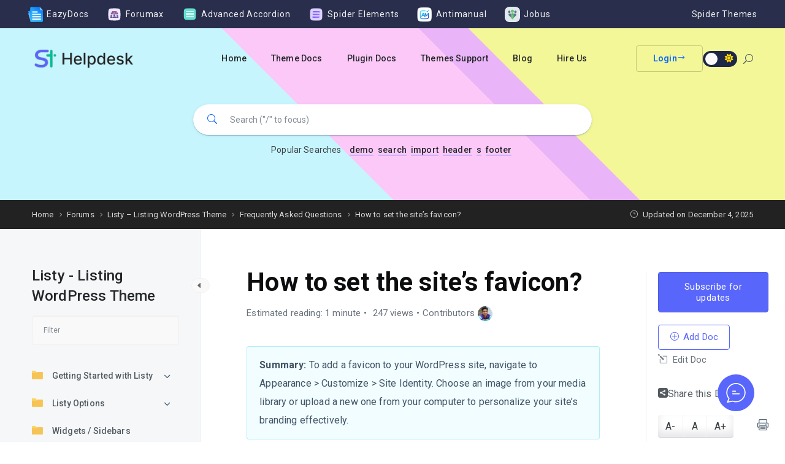

--- FILE ---
content_type: text/html; charset=UTF-8
request_url: https://helpdesk.spider-themes.net/docs/listy-wordpress-theme/frequently-asked-questions/how-to-set-the-sites-favicon/
body_size: 36737
content:
<!DOCTYPE html>
<html lang="en-US" prefix="og: https://ogp.me/ns#">
    <head>
        <!-- Theme Version -->
        <meta name="docy-version" content="4.3.2">
        <!-- Charset Meta -->
        <meta charset="UTF-8">
        <!-- For IE -->
        <meta http-equiv="X-UA-Compatible" content="IE=edge">
        <!-- For Responsive Device -->
        <meta name="viewport" content="width=device-width, initial-scale=1.0">

        
<!-- Search Engine Optimization by Rank Math PRO - https://rankmath.com/ -->
<title>How To Set The Site&#039;s Favicon For Listy? - Helpdesk</title>
<meta name="description" content="Give your Listy site a personal touch! Learn how to easily set a custom favicon with our step-by-step guide."/>
<meta name="robots" content="follow, index, max-snippet:-1, max-video-preview:-1, max-image-preview:large"/>
<link rel="canonical" href="https://helpdesk.spider-themes.net/docs/listy-wordpress-theme/frequently-asked-questions/how-to-set-the-sites-favicon/" />
<meta property="og:locale" content="en_US" />
<meta property="og:type" content="article" />
<meta property="og:title" content="How To Set The Site&#039;s Favicon For Listy? - Helpdesk" />
<meta property="og:description" content="Give your Listy site a personal touch! Learn how to easily set a custom favicon with our step-by-step guide." />
<meta property="og:url" content="https://helpdesk.spider-themes.net/docs/listy-wordpress-theme/frequently-asked-questions/how-to-set-the-sites-favicon/" />
<meta property="og:site_name" content="Spider Themes Helpdesk" />
<meta property="og:updated_time" content="2025-12-04T19:03:02+06:00" />
<meta property="og:image" content="https://helpdesk.spider-themes.net/wp-content/uploads/2023/08/listy-site-identity.png" />
<meta property="og:image:secure_url" content="https://helpdesk.spider-themes.net/wp-content/uploads/2023/08/listy-site-identity.png" />
<meta property="og:image:width" content="1881" />
<meta property="og:image:height" content="932" />
<meta property="og:image:alt" content="favicon" />
<meta property="og:image:type" content="image/png" />
<meta name="twitter:card" content="summary_large_image" />
<meta name="twitter:title" content="How To Set The Site&#039;s Favicon For Listy? - Helpdesk" />
<meta name="twitter:description" content="Give your Listy site a personal touch! Learn how to easily set a custom favicon with our step-by-step guide." />
<meta name="twitter:image" content="https://helpdesk.spider-themes.net/wp-content/uploads/2023/08/listy-site-identity.png" />
<!-- /Rank Math WordPress SEO plugin -->

<link rel='dns-prefetch' href='//www.googletagmanager.com' />
<link rel='dns-prefetch' href='//fonts.googleapis.com' />
<link rel="alternate" type="application/rss+xml" title="Spider Themes Helpdesk &raquo; Feed" href="https://helpdesk.spider-themes.net/feed/" />
<link rel="alternate" type="application/rss+xml" title="Spider Themes Helpdesk &raquo; Comments Feed" href="https://helpdesk.spider-themes.net/comments/feed/" />
<link rel="alternate" type="application/rss+xml" title="Spider Themes Helpdesk &raquo; How to set the site’s favicon? Comments Feed" href="https://helpdesk.spider-themes.net/docs/listy-wordpress-theme/frequently-asked-questions/how-to-set-the-sites-favicon/feed/" />
<link rel="alternate" title="oEmbed (JSON)" type="application/json+oembed" href="https://helpdesk.spider-themes.net/wp-json/oembed/1.0/embed?url=https%3A%2F%2Fhelpdesk.spider-themes.net%2Fdocs%2Flisty-wordpress-theme%2Ffrequently-asked-questions%2Fhow-to-set-the-sites-favicon%2F" />
<link rel="alternate" title="oEmbed (XML)" type="text/xml+oembed" href="https://helpdesk.spider-themes.net/wp-json/oembed/1.0/embed?url=https%3A%2F%2Fhelpdesk.spider-themes.net%2Fdocs%2Flisty-wordpress-theme%2Ffrequently-asked-questions%2Fhow-to-set-the-sites-favicon%2F&#038;format=xml" />
<style id='wp-img-auto-sizes-contain-inline-css' type='text/css'>
img:is([sizes=auto i],[sizes^="auto," i]){contain-intrinsic-size:3000px 1500px}
/*# sourceURL=wp-img-auto-sizes-contain-inline-css */
</style>

<link rel='stylesheet' id='dashicons-css' href='https://helpdesk.spider-themes.net/wp-includes/css/dashicons.min.css?ver=6.9' type='text/css' media='all' />
<link rel='stylesheet' id='post-views-counter-frontend-css' href='https://helpdesk.spider-themes.net/wp-content/plugins/post-views-counter/css/frontend.css?ver=1.7.0' type='text/css' media='all' />
<link rel='stylesheet' id='bbpc-el-widgets-css' href='https://helpdesk.spider-themes.net/wp-content/plugins/bbp-core/assets/frontend/css/el-widgets.css?ver=6.9' type='text/css' media='all' />
<link rel='stylesheet' id='elegant-icon-css' href='https://helpdesk.spider-themes.net/wp-content/plugins/bbp-core/assets/vendors/elegant-icon/style.css?ver=6.9' type='text/css' media='all' />
<style id='wp-emoji-styles-inline-css' type='text/css'>

	img.wp-smiley, img.emoji {
		display: inline !important;
		border: none !important;
		box-shadow: none !important;
		height: 1em !important;
		width: 1em !important;
		margin: 0 0.07em !important;
		vertical-align: -0.1em !important;
		background: none !important;
		padding: 0 !important;
	}
/*# sourceURL=wp-emoji-styles-inline-css */
</style>
<link rel='stylesheet' id='wp-block-library-css' href='https://helpdesk.spider-themes.net/wp-includes/css/dist/block-library/style.min.css?ver=6.9' type='text/css' media='all' />
<style id='classic-theme-styles-inline-css' type='text/css'>
/*! This file is auto-generated */
.wp-block-button__link{color:#fff;background-color:#32373c;border-radius:9999px;box-shadow:none;text-decoration:none;padding:calc(.667em + 2px) calc(1.333em + 2px);font-size:1.125em}.wp-block-file__button{background:#32373c;color:#fff;text-decoration:none}
/*# sourceURL=/wp-includes/css/classic-themes.min.css */
</style>
<style id='antimanual-antimanual-search-style-inline-css' type='text/css'>
.antimanual-search-block{font-family:-apple-system,BlinkMacSystemFont,Segoe UI,Roboto,Oxygen,Ubuntu,Cantarell,sans-serif;margin:0 auto;max-width:750px!important;padding:24px 0;position:relative}.antimanual-search-block .search-form-wrapper{align-items:center;background:#fff;border:2px solid #e1e5e9;border-radius:50px;box-shadow:0 4px 20px rgba(0,0,0,.08);display:flex;gap:15px;margin:0 auto;max-width:100%;padding:8px;position:relative;transition:all .3s ease}.antimanual-search-block .search-form-wrapper:focus-within{border-color:#0079ff;box-shadow:0 4px 20px rgba(0,121,255,.15)}.antimanual-search-block .ai-search-icon{align-items:center;display:flex;padding:0 5px}.antimanual-search-block .ai-search-icon .ai-icon{animation:sparkle 2s ease-in-out infinite;height:28px;width:28px}@keyframes sparkle{0%,to{opacity:1;transform:scale(1)}50%{opacity:.8;transform:scale(1.1)}}.antimanual-search-block .search-input-wrapper{align-items:center;display:flex;flex:1;gap:10px}.antimanual-search-block .search-field{background:transparent;border:none;border-radius:0;box-shadow:none;color:#333;flex:1;outline:none;padding:0}.antimanual-search-block .search-field:focus,.antimanual-search-block .search-form-wrapper .search-input-wrapper .search-field:focus{background:transparent;border:none;outline:none}.antimanual-search-block .search-field::-moz-placeholder{color:#999}.antimanual-search-block .search-field::placeholder{color:#999}.antimanual-search-block .search-button{background:linear-gradient(135deg,#0079ff,#0056cc);border:none;border-radius:25px;box-shadow:0 4px 15px rgba(0,121,255,.3);color:#fff;cursor:pointer;font-size:16px;font-weight:500;padding:13px 20px 14px;transition:all .3s ease}.antimanual-search-block .search-button:hover:not(:disabled){background:linear-gradient(135deg,#0056cc,#004570);box-shadow:0 6px 25px rgba(0,121,255,.4);transform:translateY(-1px)}.antimanual-search-block .search-button:active:not(:disabled){transform:translateY(0)}.antimanual-search-block .search-button.disabled,.antimanual-search-block .search-button:disabled{color:#fff;cursor:not-allowed}.antimanual-search-block .search-button.disabled,.antimanual-search-block .search-button.disabled:hover,.antimanual-search-block .search-button:disabled,.antimanual-search-block .search-button:disabled:hover{background:linear-gradient(135deg,#e5e7eb,#d1d5db);box-shadow:0 2px 8px rgba(0,0,0,.1);transform:none}.antimanual-search-block .ai-search-results{left:0;position:absolute;right:0;top:100%;z-index:1}.antimanual-search-block .ai-answer{background:#fff;border:1px solid #f1f5f9;border-radius:16px;box-shadow:0 0 0 1px rgba(0,0,0,.05),0 5px 30px 0 rgba(0,0,0,.15),0 3px 3px 0 rgba(0,0,0,.05);margin-bottom:32px;overflow:hidden;position:relative;transition:all .3s ease}.antimanual-search-block .ai-answer-header{align-items:center;border-bottom:1px solid #f1f5f9;color:#0079ff;display:flex;padding:24px 32px 16px}.antimanual-search-block .ai-answer-header .ai-icon{color:#0079ff;flex-shrink:0;height:28px;margin-right:12px;width:28px}.antimanual-search-block .ai-answer-header h4{color:#0079ff;font-size:19.2px;font-weight:600;margin:0}.antimanual-search-block .new-badge{background:linear-gradient(135deg,#0079ff,#00a8ff);border-radius:20px;color:#fff;font-size:11.2px;font-weight:700;letter-spacing:.5px;margin-left:14px;padding:4px 12px;text-transform:uppercase}.antimanual-search-block .answer-content{background:#fff;color:#374151;font-size:16px;line-height:1.7;padding:24px 32px}.antimanual-search-block .answer-content h4,.antimanual-search-block .answer-content h5{color:#1a1a1a;margin-bottom:17.6px}.antimanual-search-block .answer-content p{color:#374151;margin-bottom:16px}.antimanual-search-block .answer-content p:last-child{margin-bottom:0}.antimanual-search-block .answer-content strong{font-weight:600}.antimanual-search-block .answer-content ul{list-style:none;margin:0;padding:0}.antimanual-search-block .answer-content ul li{border-left:3px solid rgba(0,121,255,.8);margin-bottom:20px;padding-left:16px}.antimanual-search-block .answer-content .conclusion{background:linear-gradient(135deg,rgba(0,121,255,.05),rgba(0,168,255,.05));border:1px solid rgba(0,121,255,.1);border-radius:12px;padding:24px}.antimanual-search-block .answer-content .conclusion p{color:#374151;font-weight:500;margin-bottom:0}.antimanual-search-block .sources-container{border-top:1px solid #f1f5f9;padding:16px 32px 24px}.antimanual-search-block .sources-head-wrapper{align-items:center;display:flex;justify-content:space-between;width:100%}.antimanual-search-block .sources{align-items:center;background:transparent;border:none;border-radius:8px;box-shadow:none;color:#6b7280;cursor:pointer;display:flex;font-weight:500;gap:8px;padding:2px 0;transition:all .3s ease}.antimanual-search-block .sources:hover{background:transparent}.antimanual-search-block .sources svg{fill:currentColor;height:14px;transform:rotate(0);transition:transform .3s ease;width:14px}.antimanual-search-block .sources.expanded svg{transform:rotate(180deg)}.antimanual-search-block .sources-count{background:rgba(0,121,255,.1);border-radius:12px;font-size:14px;margin-left:2px;padding:2px 8px}.antimanual-search-block .answer-actions{display:flex;gap:8px}.antimanual-search-block .action-button{background:none;border:1px solid #e5e7eb;border-radius:8px;color:#6b7280;cursor:pointer;padding:8px 10px;transition:all .3s ease}.antimanual-search-block .action-button.voted,.antimanual-search-block .action-button:hover{background:#0079ff;border-color:#0079ff;color:#fff;transform:translateY(-1px)}.antimanual-search-block .action-button.voted{opacity:1!important}.antimanual-search-block .action-button.voted svg,.antimanual-search-block .action-button:hover svg{fill:#fff}.antimanual-search-block .references{display:none;flex-direction:column;gap:3px;margin-top:8px;width:100%}.antimanual-search-block .references a{align-items:center;border-bottom:1px solid hsla(0,0%,100%,.05);color:#9ca3af;display:flex;font-size:13px;gap:10px;padding:2px 0;text-decoration:none;transition:all .2s ease}.antimanual-search-block .references a:hover{color:#374151;transform:translateX(4px)}.antimanual-search-block .references a svg{color:#6b7280;flex-shrink:0;height:16px;width:16px}.antimanual-search-block .references a .text{font-weight:500}.antimanual-search-block .ai-answer-loading{color:#666;padding:32px;text-align:center}.antimanual-search-block .antimanual-loading-dots+p{color:#666;font-style:italic;margin:0}.antimanual-search-block .no-search-query{color:#666;padding:64px 32px;text-align:center}.antimanual-search-block .search-icon{margin-bottom:32px;opacity:.6}.antimanual-search-block .no-search-query h2{color:#333;font-size:24px;margin-bottom:16px}@media(max-width:768px){.antimanual-search-block{padding:16px}.antimanual-search-block .search-form-wrapper{align-items:stretch;border-radius:20px;flex-direction:column;gap:15px;padding:10px}.antimanual-search-block .ai-search-icon{align-self:center}.antimanual-search-block .search-input-wrapper{flex-direction:column;gap:15px}.antimanual-search-block .search-button,.antimanual-search-block .search-field{font-size:16px;padding:16px}.antimanual-search-block .search-button{width:100%}.antimanual-search-block .ai-answer{padding:24px}.antimanual-search-block .sources-head-wrapper{align-items:flex-start;flex-direction:column;gap:12px}.antimanual-search-block .answer-actions{align-self:flex-end}}@media(max-width:480px){.antimanual-search-block{padding:8px}.antimanual-search-block .search-field{font-size:16px}}

/*# sourceURL=https://helpdesk.spider-themes.net/wp-content/plugins/antimanual/build/blocks/antimanual-search/style-index.css */
</style>
<style id='bbp-core-forum-posts-style-inline-css' type='text/css'>
/*!***************************************************************************************************************************************************************************************************************************************************!*\
  !*** css ./node_modules/css-loader/dist/cjs.js??ruleSet[1].rules[4].use[1]!./node_modules/postcss-loader/dist/cjs.js??ruleSet[1].rules[4].use[2]!./node_modules/sass-loader/dist/cjs.js??ruleSet[1].rules[4].use[3]!./src/forum-posts/style.scss ***!
  \***************************************************************************************************************************************************************************************************************************************************/
.community-posts-wrapper .community-post ul li a {
  text-decoration: none;
}

/*# sourceMappingURL=style-index.css.map*/
/*# sourceURL=https://helpdesk.spider-themes.net/wp-content/plugins/bbp-core/build/forum-posts/style-index.css */
</style>
<style id='bbp-core-forum-tab-style-inline-css' type='text/css'>
/*!*************************************************************************************************************************************************************************************************************************************************!*\
  !*** css ./node_modules/css-loader/dist/cjs.js??ruleSet[1].rules[4].use[1]!./node_modules/postcss-loader/dist/cjs.js??ruleSet[1].rules[4].use[2]!./node_modules/sass-loader/dist/cjs.js??ruleSet[1].rules[4].use[3]!./src/forum-tab/style.scss ***!
  \*************************************************************************************************************************************************************************************************************************************************/
.community-area .community-topic-widget-box a {
  text-decoration: none;
}
.community-area .single-forum-post-widget a {
  text-decoration: none;
}
.community-area ul {
  padding-left: 0px !important;
}
.community-area ul li {
  list-style: none;
}
.community-area .show-more-btn {
  text-decoration: none;
}
.single-forum-post-widget .author a:hover {
  text-decoration-thickness: 0;
}

/*# sourceMappingURL=style-index.css.map*/
/*# sourceURL=https://helpdesk.spider-themes.net/wp-content/plugins/bbp-core/build/forum-tab/style-index.css */
</style>
<style id='bbp-core-forums-style-inline-css' type='text/css'>
/*!**********************************************************************************************************************************************************************************************************************************************!*\
  !*** css ./node_modules/css-loader/dist/cjs.js??ruleSet[1].rules[4].use[1]!./node_modules/postcss-loader/dist/cjs.js??ruleSet[1].rules[4].use[2]!./node_modules/sass-loader/dist/cjs.js??ruleSet[1].rules[4].use[3]!./src/forums/style.scss ***!
  \**********************************************************************************************************************************************************************************************************************************************/
.com-box .com-box-content h3 a {
  text-decoration: none;
}

.more-communities .collapse-btn-wrap {
  text-decoration: none !important;
}

/*# sourceMappingURL=style-index.css.map*/
/*# sourceURL=https://helpdesk.spider-themes.net/wp-content/plugins/bbp-core/build/forums/style-index.css */
</style>
<style id='bbp-core-search-style-inline-css' type='text/css'>
/*!**********************************************************************************************************************************************************************************************************************************************!*\
  !*** css ./node_modules/css-loader/dist/cjs.js??ruleSet[1].rules[4].use[1]!./node_modules/postcss-loader/dist/cjs.js??ruleSet[1].rules[4].use[2]!./node_modules/sass-loader/dist/cjs.js??ruleSet[1].rules[4].use[3]!./src/search/style.scss ***!
  \**********************************************************************************************************************************************************************************************************************************************/
.form-group .input-wrapper input#searchInput {
  border-radius: 50px;
  padding: 15px 25px 15px 60px;
}

.bbpc-search-keyword .bbpc-keywords-wrapper ul {
  padding-left: 0px !important;
}

.input-wrapper .submit-btn-left {
  left: 30px;
  right: unset !important;
}

/*# sourceMappingURL=style-index.css.map*/
/*# sourceURL=https://helpdesk.spider-themes.net/wp-content/plugins/bbp-core/build/search/style-index.css */
</style>
<style id='bbp-core-single-forum-style-inline-css' type='text/css'>
/*!****************************************************************************************************************************************************************************************************************************************************!*\
  !*** css ./node_modules/css-loader/dist/cjs.js??ruleSet[1].rules[4].use[1]!./node_modules/postcss-loader/dist/cjs.js??ruleSet[1].rules[4].use[2]!./node_modules/sass-loader/dist/cjs.js??ruleSet[1].rules[4].use[3]!./src/single-forum/style.scss ***!
  \****************************************************************************************************************************************************************************************************************************************************/
.topic-contents h3,
.topic-contents a {
  text-decoration: none !important;
}

.user-info h3 {
  padding-top: 0 !important;
}

/*# sourceMappingURL=style-index.css.map*/
/*# sourceURL=https://helpdesk.spider-themes.net/wp-content/plugins/bbp-core/build/single-forum/style-index.css */
</style>
<style id='bbp-core-forum-ajax-style-inline-css' type='text/css'>
/*!**************************************************************************************************************************************************************************************************************************************************!*\
  !*** css ./node_modules/css-loader/dist/cjs.js??ruleSet[1].rules[4].use[1]!./node_modules/postcss-loader/dist/cjs.js??ruleSet[1].rules[4].use[2]!./node_modules/sass-loader/dist/cjs.js??ruleSet[1].rules[4].use[3]!./src/forum-ajax/style.scss ***!
  \**************************************************************************************************************************************************************************************************************************************************/
.wp-block-bbp-core-forum-ajax.forum-post-widget a {
  text-decoration: none;
}

/*# sourceMappingURL=style-index.css.map*/
/*# sourceURL=https://helpdesk.spider-themes.net/wp-content/plugins/bbp-core/build/forum-ajax/style-index.css */
</style>
<style id='eazydocs-pro-book-chapters-style-inline-css' type='text/css'>
/*!*****************************************************************************************************************************************************************************************************************************************************!*\
  !*** css ./node_modules/css-loader/dist/cjs.js??ruleSet[1].rules[4].use[1]!./node_modules/postcss-loader/dist/cjs.js??ruleSet[1].rules[4].use[2]!./node_modules/sass-loader/dist/cjs.js??ruleSet[1].rules[4].use[3]!./src/book-chapters/style.scss ***!
  \*****************************************************************************************************************************************************************************************************************************************************/
.wp-block-eazydocs-pro-book-chapters .ezd_tab_title, .wp-block-eazydocs-pro-book-chapters .doc4-section-title {
  text-decoration: none !important;
}
.wp-block-eazydocs-pro-book-chapters .ezd_tab_title:hover, .wp-block-eazydocs-pro-book-chapters .doc4-section-title:hover {
  text-decoration: underline !important;
  text-underline-offset: 4px;
}
.wp-block-eazydocs-pro-book-chapters .ezd_item_list_title {
  text-decoration: none !important;
}

/*# sourceMappingURL=style-index.css.map*/
/*# sourceURL=https://helpdesk.spider-themes.net/wp-content/plugins/eazydocs-pro/build/book-chapters/style-index.css */
</style>
<style id='global-styles-inline-css' type='text/css'>
:root{--wp--preset--aspect-ratio--square: 1;--wp--preset--aspect-ratio--4-3: 4/3;--wp--preset--aspect-ratio--3-4: 3/4;--wp--preset--aspect-ratio--3-2: 3/2;--wp--preset--aspect-ratio--2-3: 2/3;--wp--preset--aspect-ratio--16-9: 16/9;--wp--preset--aspect-ratio--9-16: 9/16;--wp--preset--color--black: #000000;--wp--preset--color--cyan-bluish-gray: #abb8c3;--wp--preset--color--white: #ffffff;--wp--preset--color--pale-pink: #f78da7;--wp--preset--color--vivid-red: #cf2e2e;--wp--preset--color--luminous-vivid-orange: #ff6900;--wp--preset--color--luminous-vivid-amber: #fcb900;--wp--preset--color--light-green-cyan: #7bdcb5;--wp--preset--color--vivid-green-cyan: #00d084;--wp--preset--color--pale-cyan-blue: #8ed1fc;--wp--preset--color--vivid-cyan-blue: #0693e3;--wp--preset--color--vivid-purple: #9b51e0;--wp--preset--gradient--vivid-cyan-blue-to-vivid-purple: linear-gradient(135deg,rgb(6,147,227) 0%,rgb(155,81,224) 100%);--wp--preset--gradient--light-green-cyan-to-vivid-green-cyan: linear-gradient(135deg,rgb(122,220,180) 0%,rgb(0,208,130) 100%);--wp--preset--gradient--luminous-vivid-amber-to-luminous-vivid-orange: linear-gradient(135deg,rgb(252,185,0) 0%,rgb(255,105,0) 100%);--wp--preset--gradient--luminous-vivid-orange-to-vivid-red: linear-gradient(135deg,rgb(255,105,0) 0%,rgb(207,46,46) 100%);--wp--preset--gradient--very-light-gray-to-cyan-bluish-gray: linear-gradient(135deg,rgb(238,238,238) 0%,rgb(169,184,195) 100%);--wp--preset--gradient--cool-to-warm-spectrum: linear-gradient(135deg,rgb(74,234,220) 0%,rgb(151,120,209) 20%,rgb(207,42,186) 40%,rgb(238,44,130) 60%,rgb(251,105,98) 80%,rgb(254,248,76) 100%);--wp--preset--gradient--blush-light-purple: linear-gradient(135deg,rgb(255,206,236) 0%,rgb(152,150,240) 100%);--wp--preset--gradient--blush-bordeaux: linear-gradient(135deg,rgb(254,205,165) 0%,rgb(254,45,45) 50%,rgb(107,0,62) 100%);--wp--preset--gradient--luminous-dusk: linear-gradient(135deg,rgb(255,203,112) 0%,rgb(199,81,192) 50%,rgb(65,88,208) 100%);--wp--preset--gradient--pale-ocean: linear-gradient(135deg,rgb(255,245,203) 0%,rgb(182,227,212) 50%,rgb(51,167,181) 100%);--wp--preset--gradient--electric-grass: linear-gradient(135deg,rgb(202,248,128) 0%,rgb(113,206,126) 100%);--wp--preset--gradient--midnight: linear-gradient(135deg,rgb(2,3,129) 0%,rgb(40,116,252) 100%);--wp--preset--font-size--small: 13px;--wp--preset--font-size--medium: 20px;--wp--preset--font-size--large: 36px;--wp--preset--font-size--x-large: 42px;--wp--preset--spacing--20: 0.44rem;--wp--preset--spacing--30: 0.67rem;--wp--preset--spacing--40: 1rem;--wp--preset--spacing--50: 1.5rem;--wp--preset--spacing--60: 2.25rem;--wp--preset--spacing--70: 3.38rem;--wp--preset--spacing--80: 5.06rem;--wp--preset--shadow--natural: 6px 6px 9px rgba(0, 0, 0, 0.2);--wp--preset--shadow--deep: 12px 12px 50px rgba(0, 0, 0, 0.4);--wp--preset--shadow--sharp: 6px 6px 0px rgba(0, 0, 0, 0.2);--wp--preset--shadow--outlined: 6px 6px 0px -3px rgb(255, 255, 255), 6px 6px rgb(0, 0, 0);--wp--preset--shadow--crisp: 6px 6px 0px rgb(0, 0, 0);}:where(.is-layout-flex){gap: 0.5em;}:where(.is-layout-grid){gap: 0.5em;}body .is-layout-flex{display: flex;}.is-layout-flex{flex-wrap: wrap;align-items: center;}.is-layout-flex > :is(*, div){margin: 0;}body .is-layout-grid{display: grid;}.is-layout-grid > :is(*, div){margin: 0;}:where(.wp-block-columns.is-layout-flex){gap: 2em;}:where(.wp-block-columns.is-layout-grid){gap: 2em;}:where(.wp-block-post-template.is-layout-flex){gap: 1.25em;}:where(.wp-block-post-template.is-layout-grid){gap: 1.25em;}.has-black-color{color: var(--wp--preset--color--black) !important;}.has-cyan-bluish-gray-color{color: var(--wp--preset--color--cyan-bluish-gray) !important;}.has-white-color{color: var(--wp--preset--color--white) !important;}.has-pale-pink-color{color: var(--wp--preset--color--pale-pink) !important;}.has-vivid-red-color{color: var(--wp--preset--color--vivid-red) !important;}.has-luminous-vivid-orange-color{color: var(--wp--preset--color--luminous-vivid-orange) !important;}.has-luminous-vivid-amber-color{color: var(--wp--preset--color--luminous-vivid-amber) !important;}.has-light-green-cyan-color{color: var(--wp--preset--color--light-green-cyan) !important;}.has-vivid-green-cyan-color{color: var(--wp--preset--color--vivid-green-cyan) !important;}.has-pale-cyan-blue-color{color: var(--wp--preset--color--pale-cyan-blue) !important;}.has-vivid-cyan-blue-color{color: var(--wp--preset--color--vivid-cyan-blue) !important;}.has-vivid-purple-color{color: var(--wp--preset--color--vivid-purple) !important;}.has-black-background-color{background-color: var(--wp--preset--color--black) !important;}.has-cyan-bluish-gray-background-color{background-color: var(--wp--preset--color--cyan-bluish-gray) !important;}.has-white-background-color{background-color: var(--wp--preset--color--white) !important;}.has-pale-pink-background-color{background-color: var(--wp--preset--color--pale-pink) !important;}.has-vivid-red-background-color{background-color: var(--wp--preset--color--vivid-red) !important;}.has-luminous-vivid-orange-background-color{background-color: var(--wp--preset--color--luminous-vivid-orange) !important;}.has-luminous-vivid-amber-background-color{background-color: var(--wp--preset--color--luminous-vivid-amber) !important;}.has-light-green-cyan-background-color{background-color: var(--wp--preset--color--light-green-cyan) !important;}.has-vivid-green-cyan-background-color{background-color: var(--wp--preset--color--vivid-green-cyan) !important;}.has-pale-cyan-blue-background-color{background-color: var(--wp--preset--color--pale-cyan-blue) !important;}.has-vivid-cyan-blue-background-color{background-color: var(--wp--preset--color--vivid-cyan-blue) !important;}.has-vivid-purple-background-color{background-color: var(--wp--preset--color--vivid-purple) !important;}.has-black-border-color{border-color: var(--wp--preset--color--black) !important;}.has-cyan-bluish-gray-border-color{border-color: var(--wp--preset--color--cyan-bluish-gray) !important;}.has-white-border-color{border-color: var(--wp--preset--color--white) !important;}.has-pale-pink-border-color{border-color: var(--wp--preset--color--pale-pink) !important;}.has-vivid-red-border-color{border-color: var(--wp--preset--color--vivid-red) !important;}.has-luminous-vivid-orange-border-color{border-color: var(--wp--preset--color--luminous-vivid-orange) !important;}.has-luminous-vivid-amber-border-color{border-color: var(--wp--preset--color--luminous-vivid-amber) !important;}.has-light-green-cyan-border-color{border-color: var(--wp--preset--color--light-green-cyan) !important;}.has-vivid-green-cyan-border-color{border-color: var(--wp--preset--color--vivid-green-cyan) !important;}.has-pale-cyan-blue-border-color{border-color: var(--wp--preset--color--pale-cyan-blue) !important;}.has-vivid-cyan-blue-border-color{border-color: var(--wp--preset--color--vivid-cyan-blue) !important;}.has-vivid-purple-border-color{border-color: var(--wp--preset--color--vivid-purple) !important;}.has-vivid-cyan-blue-to-vivid-purple-gradient-background{background: var(--wp--preset--gradient--vivid-cyan-blue-to-vivid-purple) !important;}.has-light-green-cyan-to-vivid-green-cyan-gradient-background{background: var(--wp--preset--gradient--light-green-cyan-to-vivid-green-cyan) !important;}.has-luminous-vivid-amber-to-luminous-vivid-orange-gradient-background{background: var(--wp--preset--gradient--luminous-vivid-amber-to-luminous-vivid-orange) !important;}.has-luminous-vivid-orange-to-vivid-red-gradient-background{background: var(--wp--preset--gradient--luminous-vivid-orange-to-vivid-red) !important;}.has-very-light-gray-to-cyan-bluish-gray-gradient-background{background: var(--wp--preset--gradient--very-light-gray-to-cyan-bluish-gray) !important;}.has-cool-to-warm-spectrum-gradient-background{background: var(--wp--preset--gradient--cool-to-warm-spectrum) !important;}.has-blush-light-purple-gradient-background{background: var(--wp--preset--gradient--blush-light-purple) !important;}.has-blush-bordeaux-gradient-background{background: var(--wp--preset--gradient--blush-bordeaux) !important;}.has-luminous-dusk-gradient-background{background: var(--wp--preset--gradient--luminous-dusk) !important;}.has-pale-ocean-gradient-background{background: var(--wp--preset--gradient--pale-ocean) !important;}.has-electric-grass-gradient-background{background: var(--wp--preset--gradient--electric-grass) !important;}.has-midnight-gradient-background{background: var(--wp--preset--gradient--midnight) !important;}.has-small-font-size{font-size: var(--wp--preset--font-size--small) !important;}.has-medium-font-size{font-size: var(--wp--preset--font-size--medium) !important;}.has-large-font-size{font-size: var(--wp--preset--font-size--large) !important;}.has-x-large-font-size{font-size: var(--wp--preset--font-size--x-large) !important;}
:where(.wp-block-post-template.is-layout-flex){gap: 1.25em;}:where(.wp-block-post-template.is-layout-grid){gap: 1.25em;}
:where(.wp-block-term-template.is-layout-flex){gap: 1.25em;}:where(.wp-block-term-template.is-layout-grid){gap: 1.25em;}
:where(.wp-block-columns.is-layout-flex){gap: 2em;}:where(.wp-block-columns.is-layout-grid){gap: 2em;}
:root :where(.wp-block-pullquote){font-size: 1.5em;line-height: 1.6;}
/*# sourceURL=global-styles-inline-css */
</style>
<link rel='stylesheet' id='antimanual-common-css' href='https://helpdesk.spider-themes.net/wp-content/plugins/antimanual/assets/css/common.css?ver=2.1.0' type='text/css' media='all' />
<link rel='stylesheet' id='antimanual-custom-css' href='https://helpdesk.spider-themes.net/wp-content/plugins/antimanual/assets/css/frontend-custom.css?ver=2.1.0' type='text/css' media='all' />
<link rel='stylesheet' id='antimanual-dynamic-style-css' href='https://helpdesk.spider-themes.net/wp-admin/admin-ajax.php?action=antimanual_dynamic_css&#038;ver=6.9' type='text/css' media='all' />
<link rel='stylesheet' id='sbv-render-css-css' href='https://helpdesk.spider-themes.net/wp-content/plugins/smart-bbpress-nverify/css/render.min.css?ver=4.2' type='text/css' media='all' />
<link rel='stylesheet' id='eazydocs-subscription-css' href='https://helpdesk.spider-themes.net/wp-content/plugins/eazydocs-pro/assets/css/subscribe.css?ver=6.9' type='text/css' media='all' />
<link rel='stylesheet' id='elementor-frontend-css' href='https://helpdesk.spider-themes.net/wp-content/plugins/elementor/assets/css/frontend.min.css?ver=3.34.1' type='text/css' media='all' />
<link rel='stylesheet' id='bbpc_template-front-css' href='https://helpdesk.spider-themes.net/wp-content/plugins/bbp-core-pro/includes/template_library/templates/assets/css/template-frontend.min.css?ver=1.0.0' type='text/css' media='all' />
<link rel='stylesheet' id='docy-core-template-front-css' href='https://helpdesk.spider-themes.net/wp-content/plugins/docy-core/inc/template_library/templates/assets/css/template-frontend.min.css?ver=1.0.0' type='text/css' media='all' />
<link rel='stylesheet' id='eazydocs-frontend-css' href='https://helpdesk.spider-themes.net/wp-content/plugins/eazydocs/assets/css/frontend.css?ver=2.8.2' type='text/css' media='all' />
<link rel='stylesheet' id='ezd-frontend-global-css' href='https://helpdesk.spider-themes.net/wp-content/plugins/eazydocs/assets/css/frontend-global.css?ver=2.8.2' type='text/css' media='all' />
<style id='ezd-frontend-global-inline-css' type='text/css'>
.categories_guide_item .doc_border_btn { border: 1px solid rgba(88,102,251, 0.2); background: rgba(88,102,251, 0.05) }.doc_switch input[type=checkbox] { border: 1px solid rgba(88,102,251, 0.3); background: rgba(88,102,251, 0.25) }.nav-sidebar .nav-item .dropdown_nav li:not(.has_child).current_page_item, .nav-sidebar .nav-item.current_page_item > .doc-link, .doc-btm ul.card_tagged li a:hover, .categories_guide_item a.doc_tag_title span.badge { background: rgba(88,102,251, .1) }.nav-sidebar .nav-item .dropdown_nav li:not(.has_child).current_page_item:hover { background: rgba(88,102,251, .2) }.single-docs .shortcode_title .ezd-doc-badge, .categories_guide_item.bg-dark a.doc_border_btn { background: rgba(88,102,251, .6) }.single-docs .shortcode_title .ezd-doc-badge:hover { background: rgba(88,102,251, .7) }#eazydocs_feedback .action_btn { background: rgba(88,102,251, .9); }.documentation_item .media-body .title:hover { text-decoration-color: rgba(88,102,251, 0.25)}
/*# sourceURL=ezd-frontend-global-inline-css */
</style>
<link rel='stylesheet' id='docy-fonts-css' href='https://fonts.googleapis.com/css?family=Roboto%3A300%2C400%2C500%2C600%2C700&#038;subset' type='text/css' media='all' />
<link rel='stylesheet' id='bootstrap-css' href='https://helpdesk.spider-themes.net/wp-content/themes/docy/assets/vendors/bootstrap/css/bootstrap.min.css?ver=6.9' type='text/css' media='all' />
<link rel='stylesheet' id='font-awesome-6-css' href='https://helpdesk.spider-themes.net/wp-content/themes/docy/assets/vendors/font-awesome/css/all.min.css?ver=6.9' type='text/css' media='all' />
<link rel='stylesheet' id='animate-css' href='https://helpdesk.spider-themes.net/wp-content/themes/docy/assets/vendors/animation/animate.css?ver=6.9' type='text/css' media='all' />
<link rel='stylesheet' id='docy-essential-css' href='https://helpdesk.spider-themes.net/wp-content/themes/docy/assets/css/essential-style.css?ver=4.3.2' type='text/css' media='all' />
<link rel='stylesheet' id='docy-main-css' href='https://helpdesk.spider-themes.net/wp-content/themes/docy/assets/css/style-main.css?ver=4.3.2' type='text/css' media='all' />
<link rel='stylesheet' id='docy-forum-css' href='https://helpdesk.spider-themes.net/wp-content/themes/docy/assets/css/forum.css?ver=6.9' type='text/css' media='all' />
<link rel='stylesheet' id='docy-root-css' href='https://helpdesk.spider-themes.net/wp-content/themes/docy/style.css?ver=6.9' type='text/css' media='all' />
<style id='docy-root-inline-css' type='text/css'>
body:is(.blog, .topic, .search, .tag, .category, .bbpress, .single-post, .woocommerce-checkout) {background: linear-gradient(45deg, #FFFBF2, #EDFFFD);}body .bg_color_gradient{background: linear-gradient(45deg, #FFFBF2, #EDFFFD);}.aligncenter.is-type-rich.is-provider-imgur {
    display: flex;
    justify-content: center;
}

.bbp-shortcode.page form#new-post {
    margin: 0 0 50px;
}

.titlebar {
    padding-top: 200px;
}

input[type=file] {
  line-height: unset !important;
}

input:not(input[type=radio], input[type=checkbox], input[type=submit], input[type=range]), textarea {
    padding: 2px 10px;
}:root { --brand_color_rgb: 8,102,255; }body.body_dark { --brand_color_rgb: 194,194,255; }.bbp-your-profile > fieldset.bbp-form #password .button.wp-generate-pw, .author-badge.badge.moderator, .author-badge.badge.keymaster, .pagination .page-numbers:hover:not(.current), .woocommerce-cart .update-cart:hover:not(:disabled) { background: rgba(var(--brand_color_rgb), 0.1); }.pagination-wrapper .page-numbers:not(.current):hover, #bbpress-forums .bbp-single-user-details #bbp-user-navigation li:not(.current) a:hover, .more a:hover, .tip_doc_area .left_sidebarlist .nav-sidebar::before, .doc_tag .nav-item .nav-link:not(.active):hover { background: rgba(var(--brand_color_rgb), 0.2) !important; }.bbp-your-profile > fieldset.bbp-form #password .button.wp-generate-pw:hover { background: rgba(var(--brand_color_rgb), 0.3); }.direction_step { background: rgba(var(--brand_color_rgb), 0.6); }.single_post_tags.post-tags a:hover{ background: rgba(var(--brand_color_rgb), 0.7); }.header_search_keyword ul li a.has-bg:hover, .fill-brand, input#wp-submit, .woocommerce form.lost_reset_password button.woocommerce-Button { background: rgba(var(--brand_color_rgb), 0.8); }.woocommerce .product-type-subscription .cart .button, .pr_details .cart_button .cart_btn { background: rgba(var(--brand_color_rgb), 0.9); }.direction_step + .direction_step:before{ color: rgba(var(--brand_color_rgb), 0.6); }.bbp-your-profile > fieldset.bbp-form #password .button.wp-generate-pw, .author-badge.badge.moderator, .author-badge.badge.keymaster { border-color: rgba(var(--brand_color_rgb), 0.1); }.search-banner-light .header_search_keyword ul li a, .doc_tag .nav-item .nav-link { border-color: rgba(var(--brand_color_rgb), 0.2); }.bbp-your-profile > fieldset.bbp-form #password .button.wp-generate-pw:hover, .navbar_fixed.menu_one .nav_btn, .pagination .page-numbers { border-color: rgba(var(--brand_color_rgb), 0.3); }.editor-content a, .forum-post-content .content a { text-decoration-color: rgba(var(--brand_color_rgb), 0.4);}
            #bbpress-forums #new-post > fieldset.bbp-form,
            .main-post, .all-answers, .bbp-reply-form, .search-main, #comments, .blog_comment_box, .bb-radius, .doc_subscribe_inner {
                 box-shadow: none;
            }
/*# sourceURL=docy-root-inline-css */
</style>
<link rel='stylesheet' id='docy-responsive-css' href='https://helpdesk.spider-themes.net/wp-content/themes/docy/assets/css/responsive.css?ver=6.9' type='text/css' media='all' />
<link rel='stylesheet' id='eazydocs-assistant-css' href='https://helpdesk.spider-themes.net/wp-content/plugins/eazydocs-pro/assets/css/assistant.css?ver=6.9' type='text/css' media='all' />
<link rel='stylesheet' id='eazydocs-pro-frontend-css' href='https://helpdesk.spider-themes.net/wp-content/plugins/eazydocs-pro/assets/css/ezd-pro.css?ver=6.9' type='text/css' media='all' />
<link rel='stylesheet' id='bbpc-css' href='https://helpdesk.spider-themes.net/wp-content/plugins/bbp-core/assets/frontend/css/bbpc.css?ver=6.9' type='text/css' media='all' />
<link rel='stylesheet' id='bbpc-single-css' href='https://helpdesk.spider-themes.net/wp-content/plugins/bbp-core/assets/frontend/css/forum-single.css?ver=6.9' type='text/css' media='all' />
<link rel='stylesheet' id='bbpc-forum-css' href='https://helpdesk.spider-themes.net/wp-content/plugins/bbp-core/assets/frontend/css/forum.css?ver=6.9' type='text/css' media='all' />
<link rel='stylesheet' id='bbpc-voting-css' href='https://helpdesk.spider-themes.net/wp-content/plugins/bbp-core/assets/frontend/voting/bbpc-voting.css?ver=6.9' type='text/css' media='all' />
<link rel='stylesheet' id='eazydocs-responsive-css' href='https://helpdesk.spider-themes.net/wp-content/plugins/eazydocs/assets/css/frontend/ezd-responsive.css?ver=2.8.2' type='text/css' media='all' />
<script type="text/javascript" id="jquery-core-js-extra">
/* <![CDATA[ */
var changeloger_local_object = {"ajax_url":"https://helpdesk.spider-themes.net/wp-admin/admin-ajax.php","nonce":"30c5fc9438","licensing":"","post_id":"8598"};
var eazydocs_local_object = {"ajaxurl":"https://helpdesk.spider-themes.net/wp-admin/admin-ajax.php","EAZYDOCS_FRONT_CSS":"https://helpdesk.spider-themes.net/wp-content/plugins/eazydocs/assets/css/frontend","nonce":"7d4212f01d","is_doc_ajax":"0","ezd_layout_container":"ezd-container ezd-custom-container","ezd_search_submit":"1","ezd_dark_switcher":"0","elementor_docs":[5217,4492]};
var DocyForum = {"ajax_url":"https://helpdesk.spider-themes.net/wp-admin/admin-ajax.php","docy_nonce":"d099b16df1","docy_parent":"8598","posts":"{\"page\":0,\"docs\":\"listy-wordpress-theme\\/frequently-asked-questions\\/how-to-set-the-sites-favicon\",\"post_type\":\"docs\",\"name\":\"how-to-set-the-sites-favicon\",\"error\":\"\",\"m\":\"\",\"p\":0,\"post_parent\":\"\",\"subpost\":\"\",\"subpost_id\":\"\",\"attachment\":\"\",\"attachment_id\":0,\"pagename\":\"how-to-set-the-sites-favicon\",\"page_id\":0,\"second\":\"\",\"minute\":\"\",\"hour\":\"\",\"day\":0,\"monthnum\":0,\"year\":0,\"w\":0,\"category_name\":\"\",\"tag\":\"\",\"cat\":\"\",\"tag_id\":\"\",\"author\":\"\",\"author_name\":\"\",\"feed\":\"\",\"tb\":\"\",\"paged\":0,\"meta_key\":\"\",\"meta_value\":\"\",\"preview\":\"\",\"s\":\"\",\"sentence\":\"\",\"title\":\"\",\"fields\":\"all\",\"menu_order\":\"\",\"embed\":\"\",\"category__in\":[],\"category__not_in\":[],\"category__and\":[],\"post__in\":[],\"post__not_in\":[],\"post_name__in\":[],\"tag__in\":[],\"tag__not_in\":[],\"tag__and\":[],\"tag_slug__in\":[],\"tag_slug__and\":[],\"post_parent__in\":[],\"post_parent__not_in\":[],\"author__in\":[],\"author__not_in\":[],\"search_columns\":[],\"ignore_sticky_posts\":false,\"suppress_filters\":false,\"cache_results\":true,\"update_post_term_cache\":true,\"update_menu_item_cache\":false,\"lazy_load_term_meta\":true,\"update_post_meta_cache\":true,\"posts_per_page\":5,\"nopaging\":false,\"comments_per_page\":\"50\",\"no_found_rows\":false,\"order\":\"DESC\"}","current_page":"1","max_page":"0","first_page":"https://helpdesk.spider-themes.net/docs/listy-wordpress-theme/frequently-asked-questions/how-to-set-the-sites-favicon/"};
var bbpc_pro_localize_script = {"ajaxurl":"https://helpdesk.spider-themes.net/wp-admin/admin-ajax.php","nonce":"0743501b8a","bbpc_subscribed_link":"","bbpc_subscribed_forum_title":"How to set the site\u2019s favicon?","bbpc_subscribed_forum_id":"0","bbpc_current_topic_id":"8598","bbpc_mini_profile_avatar":"\u003Cimg alt='' src='https://secure.gravatar.com/avatar/?s=32&d=mm&r=g' srcset='https://secure.gravatar.com/avatar/?s=64&d=mm&r=g 2x' class='avatar avatar-32 photo avatar-default' height='32' width='32' decoding='async'/\u003E","bbpc_mini_profile_content":null,"bbpc_notification_unread_count":"","bbpc_notification_render":"\t\u003Cdiv class=\"bbpc-notification-wrap\" data-offset=\"3\" data-total=\"1137\" style=\"display:none\"\u003E\r\n\r\n\t\t\t\t\t\u003Cdiv class=\"bbpc-notification-header bbpc-sticky-head\"\u003E\r\n\t\t\t\tAlerts\t\t\t\u003C/div\u003E\r\n\t\t\t\u003Cdiv class=\"bbpc-notification-item bbpc-notification-link bbpc-notify-unread\" onclick=\"location.href='https://helpdesk.spider-themes.net/forums/reply/18117/';\" data-post-id=\"18118\"\u003E\r\n            \u003Cdiv class=\"bbpc-notify-author\"\u003E\u003Cimg alt='' src='https://secure.gravatar.com/avatar/278119c5ba3bf8907346bbd766a73c7fbc1cc30c64622ec9e29068e1fedb1ba7?s=24&d=mm&r=g' srcset='https://secure.gravatar.com/avatar/278119c5ba3bf8907346bbd766a73c7fbc1cc30c64622ec9e29068e1fedb1ba7?s=48&d=mm&r=g 2x' class='avatar avatar-24 photo' height='24' width='24' decoding='async'/\u003E\u003C/div\u003E\r\n            \u003Cdiv class=\"bbpc-notify-content\"\u003E\r\n                \u003Cp\u003E\u003Ca href='https://helpdesk.spider-themes.net/author/arif/'\u003E\u003Cb\u003EArif Rahman\u003C/b\u003E\u003C/a\u003E \u003Ca href=\"https://helpdesk.spider-themes.net/forums/reply/18117/\" /\u003E replied to your topic \u003Cb\u003ECan\u2019t seem to edit the footer content\u003C/b\u003E\u003C/a\u003E\u003C/p\u003E\r\n                \u003Cspan\u003E2 days, 3 hours ago\u003C/span\u003E\r\n            \u003C/div\u003E\u003Cspan class=\"bbpc-notify-read\"\u003E\u003C/span\u003E\r\n        \u003C/div\u003E\u003Cdiv class=\"bbpc-notification-item bbpc-notification-link bbpc-notify-unread\" onclick=\"location.href='https://helpdesk.spider-themes.net/forums/reply/18112/';\" data-post-id=\"18113\"\u003E\r\n            \u003Cdiv class=\"bbpc-notify-author\"\u003E\u003Cimg alt='' src='https://secure.gravatar.com/avatar/278119c5ba3bf8907346bbd766a73c7fbc1cc30c64622ec9e29068e1fedb1ba7?s=24&d=mm&r=g' srcset='https://secure.gravatar.com/avatar/278119c5ba3bf8907346bbd766a73c7fbc1cc30c64622ec9e29068e1fedb1ba7?s=48&d=mm&r=g 2x' class='avatar avatar-24 photo' height='24' width='24' decoding='async'/\u003E\u003C/div\u003E\r\n            \u003Cdiv class=\"bbpc-notify-content\"\u003E\r\n                \u003Cp\u003E\u003Ca href='https://helpdesk.spider-themes.net/author/arif/'\u003E\u003Cb\u003EArif Rahman\u003C/b\u003E\u003C/a\u003E \u003Ca href=\"https://helpdesk.spider-themes.net/forums/reply/18112/\" /\u003E replied to your topic \u003Cb\u003EBurger menu is permenently an X and same color as background \u2013 Banca Theme\u003C/b\u003E\u003C/a\u003E\u003C/p\u003E\r\n                \u003Cspan\u003E3 days, 8 hours ago\u003C/span\u003E\r\n            \u003C/div\u003E\u003Cspan class=\"bbpc-notify-read\"\u003E\u003C/span\u003E\r\n        \u003C/div\u003E\u003Cdiv class=\"bbpc-notification-item bbpc-notification-link bbpc-notify-unread\" onclick=\"location.href='https://helpdesk.spider-themes.net/forums/topic/burger-menu-is-permenently-an-x-and-same-color-as-background-banca-theme/';\" data-post-id=\"18109\"\u003E\r\n            \u003Cdiv class=\"bbpc-notify-author\"\u003E\u003Cimg alt='' src='https://secure.gravatar.com/avatar/de6b79eef65077109d0bc48d06f7846d885a9dc4871c1841aeb3d6c4e12b34c8?s=24&d=mm&r=g' srcset='https://secure.gravatar.com/avatar/de6b79eef65077109d0bc48d06f7846d885a9dc4871c1841aeb3d6c4e12b34c8?s=48&d=mm&r=g 2x' class='avatar avatar-24 photo' height='24' width='24' decoding='async'/\u003E\u003C/div\u003E\r\n            \u003Cdiv class=\"bbpc-notify-content\"\u003E\r\n                \u003Cp\u003E\u003Ca href='https://helpdesk.spider-themes.net/author/jwdigitalltdgmail-com/'\u003E\u003Cb\u003EJanusz Wozniak\u003C/b\u003E\u003C/a\u003E \u003Ca href=\"https://helpdesk.spider-themes.net/?post_type=topic&p=18108\"\u003E commented to your forum \u003Cb\u003EBanca WordPress Theme\u003C/b\u003E\u003C/a\u003E\u003C/p\u003E\r\n                \u003Cspan\u003E4 days, 8 hours ago\u003C/span\u003E\r\n            \u003C/div\u003E\u003Cspan class=\"bbpc-notify-read\"\u003E\u003C/span\u003E\r\n        \u003C/div\u003E\t\t\t\t\u003Cdiv class=\"bbpc-notification-footer\"\u003E\r\n\t\t\t\t\t\u003Cbutton class=\"bbpc-load-more-notifications button\"\u003E\r\n\t\t\t\t\t\tSee previous notifications\t\t\t\t\t\u003C/button\u003E\r\n\t\t\t\t\u003C/div\u003E\r\n\t\t\t\t\t\u003C/div\u003E\r\n\t","bbpc_eib_allowed":"","bbpc_eib_uploadIcon":"https://helpdesk.spider-themes.net/wp-content/plugins/bbp-core-pro/assets/images/upload_background.png","bbpc_notification_avatar":"https://helpdesk.spider-themes.net/wp-content/plugins/bbp-core-pro/assets/images/notification.svg","profile_menu_wrapper":"","notification_menu_wrapper":"","bbpc_reply_authors":{"18117":"arif","18112":"arif","16162":"akram","16873":"ai_author","16851":"arif","16833":"akram","16442":"ai_author","16422":"akram","16416":"rob@njjobmarket.com","16413":"rob@njjobmarket.com","16410":"rob@njjobmarket.com","16407":"rob@njjobmarket.com","13260":"med.jabeur","16397":"ai_author","16367":"akram","16364":"marek.k","16355":"akram","16352":"marek.k","16350":"akram","16232":"arif","16173":"akram","16171":"akram","15996":"nour@nouracademy-edu.com","16148":"akram","16125":"akram","16121":"lauoud","16105":"akram","16103":"sonohive","16101":"akram","16099":"Przemek","16096":"akram","16094":"akram","16092":"Przemek","16090":"sonohive","16087":"akram","16085":"akram","16083":"akram","16081":"akram","16074":"lauoud","16068":"akram","16065":"marek.k","16054":"akram","16051":"marek.k","16042":"akram","16040":"akram","16030":"akram","16024":"Przemek","16022":"akram","16001":"akram","15990":"akram","15976":"arif","15831":"akram","15827":"Alexander","15818":"arif","15816":"akram","15810":"reto","15805":"akram","15795":"akram","15793":"akram","15791":"akram","15788":"akram","15786":"akram","15782":"lauoud","15780":"lauoud","15778":"Alexander","15767":"akram","15762":"akram","15758":"akram","15752":"johnathas","15750":"lauoud","15748":"lauoud","15744":"akram","15742":"akram","15736":"lauoud","15734":"akram","15663":"akram","15661":"akram","15659":"akram","15657":"akram","15652":"ebampeire","15648":"ebampeire","15646":"arif","15630":"akram","15626":"ebampeire","15624":"akram","15621":"ebampeire","15617":"akram","15612":"Brian@BrianSchnurr.com","15603":"arif","15601":"arif","15592":"akram","15585":"akram","15583":"akram","15580":"jyoti Prakash","15578":"akram","15575":"jyoti Prakash","15573":"akram","15559":"jyoti Prakash","15557":"akram","15552":"akram","15543":"akram","15532":"akram","15530":"khireddine.z","15528":"akram","15525":"akram","15523":"khireddine.z","15521":"akram","15518":"khireddine.z","15515":"akram","15510":"khireddine.z","15501":"akram","15499":"akram","15480":"akram","15473":"moha46","15471":"akram","15469":"moha46","15467":"akram","15461":"moha46","15459":"moha46","15457":"moha46","15452":"sajjad109","15450":"stepanka","15448":"sajjad109","15441":"akram","15433":"akram","15431":"lauoud","15424":"akram","15422":"lauoud","15419":"akram","15400":"lauoud","15361":"akram","15358":"lauoud","15326":"lauoud","15260":"akram","15254":"lauoud","15231":"akram","15228":"arif","15221":"akram","15213":"akram","15205":"shcgpt1","15203":"akram","15201":"shcgpt1","15199":"shcgpt1","15157":"akram","15154":"shcgpt1","15152":"shcgpt1","15117":"akram","15029":"laurentrub","15027":"akram","15020":"akram","15018":"Marissa","15016":"akram","15013":"akram","15006":"akram","14998":"Brian@BrianSchnurr.com","14996":"akram","14992":"akram","14990":"Brian@BrianSchnurr.com","14985":"akram","14887":"akram","14883":"britte","14879":"akram","14875":"britte","14873":"akram","14871":"akram","14860":"akram","14855":"akram","14853":"akram","14851":"akram","14849":"monet","14847":"akram","14845":"akram","14843":"akram","14837":"monet","14835":"danielfesco","14833":"akram","14830":"akram","14802":"akram","14800":"akram","14792":"danielfesco","14789":"akram","14786":"akram","14783":"akram","14781":"danielfesco","14779":"akram","14777":"danielfesco","14775":"marketing_civilgeo","14773":"akram","14771":"danielfesco","14769":"akram","14767":"akram","14765":"infinhr","14759":"danielfesco","14757":"akram","14752":"akram","14742":"akram","14734":"infinhr","14732":"akram","14730":"infinhr","14728":"akram","14726":"akram","14724":"infinhr","14720":"akram","14718":"infinhr","14716":"akram","14714":"infinhr","14712":"akram","14705":"arif","14693":"btawney","14662":"arif","14660":"arif","14644":"btawney","14642":"arif","14623":"akram","14614":"akram","14605":"akram","14603":"diweb","14600":"akram","14598":"diweb","14596":"akram","14590":"sonohive","14585":"akram","14582":"akram","14579":"sonohive","14576":"moha46","14570":"akram","14567":"sonohive","14565":"akram","14561":"akram","14556":"akram","14554":"pwicherski","14551":"pwicherski","14549":"sonohive","14544":"akram","14542":"akram","14540":"pwicherski","14538":"sonohive","14536":"sajjad109","14534":"vsanjay","14532":"sajjad109","14530":"akram","14528":"sonohive","14526":"akram","14521":"sonohive","14519":"akram","14517":"sonohive","14515":"akram","14504":"akram","14501":"sonohive","14495":"akram","14493":"akram","14491":"akram","14487":"moha46","14483":"moha46","14479":"sonohive","14477":"sonohive","14474":"sajjad109","14472":"akram","14470":"sonohive","14466":"akram","14464":"akram","14462":"akram","14460":"sonohive","14454":"aipmeyes","14449":"moha46","14447":"moha46","14442":"akram","14440":"minhaz","14438":"fmoya","14436":"minhaz","14419":"aipmeyes","14397":"akram","14395":"aipmeyes","14389":"akram","14386":"akram","14384":"akram","14380":"akram","14375":"aipmeyes","14371":"aipmeyes","14368":"aipmeyes","14366":"sonohive","14361":"akram","14359":"ebenz016","14357":"akram","14355":"akram","14352":"akram","14350":"aipmeyes","14347":"aipmeyes","14342":"akram","14339":"akram","14330":"aipmeyes","14326":"aipmeyes","14324":"akram","14318":"aipmeyes","14316":"akram","14314":"aipmeyes","14303":"akram","14301":"aipmeyes","14291":"sajjad109","14288":"pwicherski","14285":"pwicherski","14281":"ebenz016","14279":"akram","14277":"akram","14275":"akram","14273":"akram","14271":"aipmeyes","14268":"akram","14266":"Poschek","14264":"akram","14262":"ebenz016","14255":"Poschek","14253":"akram","14250":"ebenz016","14248":"akram","14245":"sajjad109","14235":"akram","14218":"sajjad109","14207":"akram","14204":"Poschek","14199":"ebenz016","14197":"akram","14167":"ebenz016","14165":"sajjad109","14161":"ebenz016","14157":"sajjad109","14118":"ebenz016","14116":"delwer","14114":"sajjad109","14112":"aipmeyes","14110":"sajjad109","14108":"ebenz016","14098":"sajjad109","14036":"arif","14028":"laurentrub","14026":"laurentrub","14024":"arif","14022":"laurentrub","14019":"aipmeyes","14005":"arif","13996":"kostritsaalex@gmail.com","13994":"akram","13980":"akram","13978":"akram","13975":"hfoelsing","13973":"hfoelsing","13887":"sajjad109","13884":"akram","13882":"aipmeyes","13877":"sajjad109","13873":"akram","13871":"sajjad109","13868":"aipmeyes","13863":"akram","13859":"sajjad109","13857":"sajjad109","13855":"aipmeyes","13851":"sajjad109","13849":"sajjad109","13832":"akram","13823":"akram","13821":"sonohive","13819":"akram","13817":"akram","13812":"thruska","13808":"akram","13804":"arif","13801":"sonohive","13786":"akram","13784":"sonohive","13782":"fiumi","13780":"arif","13778":"akram","13776":"fiumi","13770":"arif","13750":"fiumi","13746":"arif","13743":"fiumi","13742":"arif","13740":"arif","13737":"arif","13735":"fiumi","13733":"fiumi","13729":"bruynson","13727":"arif","13725":"akram","13723":"bruynson","13721":"birdmanphil","13719":"arif","13715":"arif","13710":"birdmanphil","13707":"sajjad109","13705":"lukew409","13701":"fiumi","13698":"bruynson","13696":"fiumi","13694":"fiumi","13692":"fiumi","13690":"akram","13688":"birdmanphil","13686":"birdmanphil","13684":"fiumi","13681":"akram","13679":"arif","13677":"arif","13674":"birdmanphil","13669":"birdmanphil","13664":"louise.vdbijl@media24.com","13662":"akram","13660":"akram","13655":"akram","13653":"louise.vdbijl@media24.com","13630":"birdmanphil","13628":"akram","13626":"birdmanphil","13624":"akram","13622":"akram","13616":"louise.vdbijl@media24.com","13614":"akram","13612":"akram","13610":"birdmanphil","13608":"akram","13602":"akram","13600":"erchis","13598":"akram","13596":"akram","13594":"erchis","13592":"akram","13587":"erchis","13585":"akram","13583":"erchis","13581":"akram","13579":"aipmeyes","13569":"akram","13567":"kwtan","13517":"akram","13510":"akram","13425":"arif","13422":"antoine.vargas@gmail.com","13419":"arif","13417":"arif","13411":"sajjad109","13409":"akram","13406":"JRICHARD","13404":"JRICHARD","13402":"JRICHARD","13398":"sajjad109","13396":"JRICHARD","13394":"arif","13390":"arif","13388":"arif","13383":"antoine.vargas@gmail.com","13381":"arif","13377":"arif","13365":"akram","13360":"sonohive","13358":"sajjad109","13352":"sajjad109","13329":"akram","13326":"csmahmutsalman","13319":"akram","13310":"sajjad109","13308":"akram","13306":"med.jabeur","13295":"sajjad109","13292":"kostritsaalex@gmail.com","13289":"sajjad109","13288":"sajjad109","13284":"sajjad109","13282":"ktfarr","13279":"sajjad109","13276":"sajjad109","13269":"akram","13267":"kostritsaalex@gmail.com","13264":"arif","13262":"sajjad109","13254":"arif","13251":"akram","13246":"med.jabeur","13239":"info@krishnatechs.com","13216":"arif","13213":"sajjad109","13202":"sajjad109","13199":"fashionape","13196":"sajjad109","13192":"fashionape","13190":"sajjad109","13188":"fashionape","13186":"sajjad109","13168":"akram","13166":"sajjad109","13164":"akram","13160":"diweb","13157":"diweb","13155":"diweb","13153":"diweb","13151":"akram","13148":"sajjad109","13146":"diweb","13133":"marketing_civilgeo","13139":"marketing_civilgeo","13137":"sajjad109","13135":"marketing_civilgeo","13131":"sajjad109","13129":"sajjad109","13126":"marketing_civilgeo","13124":"sajjad109","13089":"akram","13120":"marketing_civilgeo","13101":"sajjad109","13099":"sajjad109","13093":"sonohive","13091":"sajjad109","13077":"akram","13075":"sajjad109","13073":"marketing_civilgeo","13066":"akram","13063":"sonohive","13061":"akram","13055":"akram","13053":"sajjad109","13049":"diweb","13044":"sajjad109","13042":"diweb","13036":"akram","13033":"sonohive","13031":"akram","13019":"sajjad109","13013":"sajjad109","13011":"diweb","13005":"akram","13001":"akram","12999":"akram","12996":"sonohive","12994":"sonohive","12992":"akram","12990":"sonohive","12989":"akram","12987":"akram","12976":"akram","12972":"sonohive","12970":"akram","12965":"sonohive","12963":"akram","12961":"akram","12959":"akram","12957":"akram","12955":"akram","12950":"sonohive","12939":"akram","12934":"akram","12930":"sonohive","12925":"arif","12918":"sajjad109","12914":"diweb","12912":"akram","12910":"diweb","12906":"sonohive","12900":"joshua","12898":"joshua","12890":"diweb","12888":"diweb","12886":"akram","12884":"sajjad109","12882":"sonohive","12880":"diweb","12878":"sajjad109","12876":"sajjad109","12872":"diweb","12870":"diweb","12868":"sajjad109","12866":"diweb","12864":"sajjad109","12862":"diweb","12860":"sajjad109","12858":"akram","12856":"sajjad109","12854":"sajjad109","12851":"sonohive","12847":"diweb","12843":"joshua","12841":"joshua","12835":"akram","12831":"sonohive","12829":"arif","12827":"akram","12794":"akram","12790":"joshua","12781":"akram","12779":"akram","12766":"joshua","12760":"sajjad109","12750":"sonohive","12732":"akram","12680":"akram","12677":"akram","12674":"boro","12672":"akram","12670":"boro","12668":"boro","12663":"akram","12661":"akram","12659":"joshua","12657":"joshua","12655":"akram","12650":"joans","12648":"akram","12644":"akram","12642":"akram","12640":"boro","12638":"boro","12633":"joans","12630":"joans","12628":"joans","12624":"akram","12622":"joans","12620":"akram","12618":"joans","12616":"akram","12614":"joans","12612":"akram","12610":"joans","12606":"boro","12604":"boro","12602":"akram","12600":"joans","12598":"akram","12596":"akram","12594":"joans","12587":"akram","12585":"akram","12583":"boro","12581":"boro","12579":"joans","12577":"akram","12573":"akram","12568":"akram","12561":"sajjad109","12559":"sohailshaikhz","12557":"akram","12555":"sohailshaikhz","12552":"sajjad109","12550":"sohailshaikhz","12548":"akram","12546":"sohailshaikhz","12544":"akram","12542":"sohailshaikhz","12539":"akram","12535":"akram","12532":"sajjad109","12530":"sajjad109","12500":"srilanka","12524":"sohailshaikhz","12522":"akram","12520":"akram","12518":"akram","12516":"akram","12512":"sohailshaikhz","12504":"srilanka","12498":"srilanka","12490":"akram","12460":"akram","12450":"akram","12401":"akram","12395":"akram","12393":"arif","12385":"sajjad109","12383":"jmlexartist","12381":"sajjad109","12375":"arif","12370":"arif","12366":"carlosfmac","12363":"carlosfmac","12360":"carlosfmac","12358":"sajjad109","12356":"ms1315376","12354":"sajjad109","12352":"sajjad109","12350":"ms1315376","12348":"sajjad109","12346":"ms1315376","12344":"sajjad109","12342":"ms1315376","12336":"ms1315376","12334":"sajjad109","12332":"ms1315376","12330":"sajjad109","12327":"ms1315376","12325":"sajjad109","12323":"arif","12321":"ms1315376","12318":"ms1315376","12314":"arif","12312":"arif","12309":"vinupillai","12307":"arif","12305":"sajjad109","12300":"arif","12297":"vinupillai","12295":"arif","12289":"vinupillai","12287":"arif","12281":"vinupillai","12284":"sajjad109","12279":"sajjad109","12275":"arif","12273":"arif","12268":"vinupillai","12266":"sajjad109","12264":"sajjad109","12262":"sajjad109","12256":"arif","12254":"sajjad109","12248":"sajjad109","12246":"sajjad109","12244":"diweb","12242":"vinupillai","12158":"ejbiswas","12237":"sajjad109","12223":"ejbiswas","12214":"sajjad109","12164":"ejbiswas","12162":"arif","12160":"sajjad109","12155":"ejbiswas","12100":"sajjad109","12098":"sajjad109","12096":"Marissa","12094":"sajjad109","12088":"sajjad109","12086":"sajjad109","12074":"ejbiswas","12080":"ejbiswas","12078":"Marissa","12076":"yoshiden","12071":"arif","12043":"etcom139","12048":"etcom139","12060":"vinupillai","12058":"vinupillai","12056":"sajjad109","12054":"ejbiswas","12052":"ejbiswas","12046":"etcom139","12041":"sajjad109","11994":"ejbiswas","11997":"ejbiswas","12035":"arif","12029":"arif","12026":"arif","12024":"Marissa","12022":"shankar","12017":"Marissa","12015":"sajjad109","12013":"Marissa","12011":"sajjad109","12009":"Marissa","12007":"sajjad109","12005":"Marissa","12003":"shankar","12001":"shankar","11999":"shankar","11954":"yoshiden","11991":"sajjad109","11989":"sajjad109","11987":"sajjad109","11985":"ejbiswas","11981":"yoshiden","11979":"Marissa","11977":"sajjad109","11975":"sajjad109","11973":"arif","11965":"sajjad109","11950":"sajjad109","11942":"yoshiden","11933":"sajjad109","11931":"yoshiden","11817":"srilanka","11815":"sajjad109","11746":"sajjad109","11497":"sajjad109","11489":"prlh","11483":"sajjad109","11478":"prlh","11476":"sajjad109","11474":"sajjad109","11472":"prlh","11470":"sajjad109","11468":"sajjad109","11466":"sajjad109","11464":"srilanka","11462":"srilanka","11452":"sajjad109","11450":"sajjad109","11447":"sajjad109","11403":"srilanka","11398":"prlh","11396":"sajjad109","11390":"prlh","11387":"sajjad109","11385":"sajjad109","11381":"prlh","11379":"sajjad109","11377":"sajjad109","11365":"prlh","11361":"prlh","11359":"prlh","11339":"sajjad109","11279":"prlh","11272":"sajjad109","11270":"sajjad109","11268":"sajjad109","11265":"sajjad109","11263":"prlh","11257":"sajjad109","11255":"prlh","11246":"sajjad109","11244":"prlh","11242":"jewel","11240":"sajjad109","11238":"sajjad109","11236":"prlh","11231":"sajjad109","11229":"diweb","11207":"sajjad109","11152":"wmvm","11150":"sajjad109","11148":"sajjad109","11146":"raymondlok","11144":"sajjad109","11129":"sajjad109","11127":"sajjad109","11048":"sajjad109","11046":"kushnagda","11044":"sajjad109","11030":"drewwilliams1111","10977":"sajjad109","10970":"sajjad109","10967":"sajjad109","10962":"drewwilliams1111","10934":"sajjad109","10932":"sajjad109","10930":"drewwilliams1111","10925":"sajjad109","10923":"drewwilliams1111","10897":"sajjad109","10890":"drewwilliams1111","10888":"sajjad109","10886":"wingxyq","10884":"wingxyq","10880":"prlh","10878":"delwer","10876":"sajjad109","10874":"drewwilliams1111","10872":"drewwilliams1111","10870":"sajjad109","10868":"sajjad109","10851":"prlh","10849":"sajjad109","10845":"drewwilliams1111","10841":"drewwilliams1111","10837":"prlh","10831":"sajjad109","10829":"sajjad109","10816":"sajjad109","10814":"drewwilliams1111","10812":"sajjad109","10810":"drewwilliams1111","10808":"sajjad109","10806":"drewwilliams1111","10804":"sajjad109","10802":"info@thomasvanderkuijl.com","10800":"sajjad109","10797":"info@thomasvanderkuijl.com","10795":"sajjad109","10788":"sajjad109","10786":"sajjad109","10784":"sajjad109","10782":"selvakumartp","10780":"selvakumartp","10778":"drewwilliams1111","10775":"scadacore","10735":"sajjad109","10733":"sajjad109","10719":"sajjad109","10715":"arif","10713":"sajjad109","10690":"sajjad109","10686":"sajjad109","10645":"sajjad109","10583":"selvakumartp","10568":"selvakumartp","10540":"sajjad109","10481":"sajjad109","10479":"selvakumartp","10473":"sajjad109","10471":"selvakumartp","10469":"sajjad109","10444":"sajjad109","10336":"sajjad109","10334":"selvakumartp","10330":"sajjad109","10328":"selvakumartp","10322":"sajjad109","10320":"sajjad109","10185":"sajjad109","10179":"sajjad109","10024":"JRICHARD","10170":"sajjad109","10156":"JRICHARD","10154":"sajjad109","10102":"sajjad109","9934":"sajjad109","9932":"TejenderSingh","9928":"sajjad109","9919":"arif","9917":"sajjad109","9914":"drewwilliams1111","9910":"sajjad109","9905":"drewwilliams1111","9903":"sajjad109","9901":"drewwilliams1111","9899":"drewwilliams1111","9897":"sajjad109","9882":"sajjad109","9880":"sajjad109","9877":"scadacore","9870":"sajjad109","9865":"sajjad109","9862":"sajjad109","9860":"gurot","9685":"sajjad109","9672":"sajjad109","9670":"konelix","9587":"sajjad109","9529":"sajjad109","9526":"Ceser","9524":"sajjad109","9522":"Ceser","9520":"sajjad109","9518":"Ceser","9516":"sajjad109","9513":"Ceser","9511":"sajjad109","9502":"sajjad109","9499":"sajjad109","9497":"sajjad109","9491":"konelix","9368":"borise_w","9365":"sajjad109","9363":"delwer","9350":"sajjad109","9348":"WebmasterXL","9345":"sajjad109","9343":"arif","9249":"borise_w","9245":"borise_w","9337":"sajjad109","9240":"WebmasterXL","9238":"sajjad109","9231":"WebmasterXL","9225":"sajjad109","9223":"sajjad109","9201":"","9198":"","9177":"delwer","9162":"sajjad109","9145":"","9144":"","9139":"sajjad109","9138":"wingxyq","9137":"sajjad109","9134":"konelix","9133":"delwer","9124":"sajjad109","9122":"wingxyq","9121":"wingxyq","9116":"sajjad109","9114":"sajjad109","9111":"ariel7198","9109":"sajjad109","9108":"sajjad109","9102":"sajjad109","9099":"abdul basit","9095":"sajjad109","9057":"sajjad109","9052":"wingxyq","9051":"sajjad109","9050":"abishek","9049":"abishek","9048":"sajjad109","9047":"abishek","9046":"sajjad109","9044":"abishek","9043":"abishek","9041":"sajjad109","9040":"abishek","9039":"sajjad109","9038":"abishek","9037":"sajjad109","9036":"abishek","9035":"abishek","9034":"sajjad109","9031":"abishek","9028":"sajjad109","9026":"sajjad109","9024":"sajjad109","9023":"ayudooliver","9022":"sajjad109","9019":"sajjad109","9018":"sajjad109","9016":"abishek","9015":"sajjad109","9014":"abishek","9013":"sajjad109","8999":"arif","8997":"sajjad109","8996":"diweb","8995":"sajjad109","8994":"battside","8990":"sajjad109","8554":"diweb","8916":"sajjad109","8914":"expertstudyplanner","8913":"sajjad109","8912":"expertstudyplanner","8911":"sajjad109","8908":"expertstudyplanner","8904":"sajjad109","8903":"taran.a.alexandr@gmail.com","8902":"sajjad109","8801":"sajjad109","8796":"Xristos","8795":"arif","8788":"status77","8787":"diweb","8786":"sajjad109","8781":"arif","8780":"sajjad109","8777":"sajjad109","8773":"expertstudyplanner","8772":"arif","8771":"sajjad109","8768":"arif","8767":"arif","8764":"sajjad109","8763":"diweb","8761":"sajjad109","8734":"diweb","8552":"diweb","8756":"diweb","8755":"diweb","8754":"sajjad109","8753":"sajjad109","8752":"sajjad109","8751":"diweb","8750":"diweb","8749":"sajjad109","8748":"sajjad109","8747":"diweb","8746":"sajjad109","8745":"diweb","8744":"diweb","8743":"sajjad109","8742":"sajjad109","8741":"diweb","8739":"sajjad109","8738":"diweb","8737":"diweb","8731":"diweb","8730":"sajjad109","8729":"sajjad109","8663":"sajjad109","8654":"diweb","8653":"delwer","8652":"sajjad109","8651":"DavidKing","8649":"diweb","8645":"sajjad109","8640":"DavidKing","8637":"diweb","8636":"delwer","8553":"diweb","8564":"arif","8561":"sajjad109","8560":"sajjad109","8546":"delwer","8468":"arif","8429":"sajjad109","8427":"sajjad109","8417":"sajjad109","8414":"rentriacademy","8409":"sajjad109","8408":"delwer","8407":"rentriacademy","8399":"delwer","8395":"rentriacademy","8394":"delwer","8393":"rentriacademy","8392":"delwer","8381":"shymaa","8380":"delwer","8379":"shymaa","8378":"delwer","8371":"shymaa","8370":"delwer","8369":"shymaa","8368":"delwer","8339":"expertstudyplanner","8337":"expertstudyplanner","8365":"delwer","8364":"delwer","8362":"delwer","8358":"shymaa","8334":"delwer","8330":"delwer","8326":"delwer","8321":"delwer","8320":"arif","8319":"arif","8318":"shymaa","8317":"sk@creativecrewz.com","8316":"arif","8311":"sk@creativecrewz.com","8310":"arif","8309":"delwer","8307":"shymaa","8207":"delwer","8189":"delwer","8188":"webmagix2023","8184":"brijesh","8183":"delwer","8180":"arif","8179":"delwer","8162":"itdev","8175":"delwer","8174":"gg","8173":"delwer","8171":"arif","8168":"itdev","8167":"arif","8164":"itdev","8161":"arif","8160":"arif","8159":"delwer","8150":"delwer","8149":"docyuser","8148":"docyuser","8147":"delwer","8146":"delwer","8145":"delwer","8144":"delwer","8143":"delwer","8142":"delwer","8140":"delwer","8137":"diweb","8135":"MightyModest","8133":"MightyModest","8132":"arif","8131":"arif","8130":"delwer","8124":"delwer","8121":"dphu","8119":"delwer","8117":"milad","8116":"arif","8112":"delwer","8111":"gg","8110":"delwer","8107":"delwer","8106":"gg","8102":"delwer","8101":"gg","8100":"delwer","8099":"gg","8095":"arif","8064":"delwer","8063":"gg","8062":"gg","8061":"gg","8060":"gg","8058":"delwer","8055":"delwer","8054":"gg","8049":"delwer","8044":"dphu","8041":"delwer","8038":"gg","8037":"delwer","8036":"gg","8035":"delwer","8034":"gg","8033":"gg","8032":"delwer","8031":"gg","8030":"gg","7953":"delwer","7952":"gg","7949":"delwer","7948":"delwer","7925":"gg","7924":"delwer","7923":"gg","7922":"delwer","7918":"gg","7870":"arif","7869":"docyuser","7865":"delwer","7864":"sajjad109","7863":"sajjad109","7860":"dphu","7859":"delwer","7858":"designinteractsoftware","7857":"delwer","7856":"delwer","7855":"designinteractsoftware","7854":"dphu","7853":"delwer","7852":"delwer","7851":"delwer","7850":"delwer","7849":"delwer","7848":"docyuser","7847":"dphu","7816":"dphu","7841":"dphu","7840":"delwer","7839":"delwer","7838":"delwer","7837":"delwer","7836":"designinteractsoftware","7826":"docyuser","7824":"dphu","7823":"dphu","7822":"jewel","7820":"dphu","7818":"dphu","7817":"dphu","7815":"jewel","7814":"jewel","7813":"jewel","7812":"jewel","7810":"dphu","7806":"dphu","7805":"dphu","7803":"arif","7802":"kadekpradnyana","7801":"kadekpradnyana","7800":"arif","7794":"kadekpradnyana","7793":"getcapnow2","7792":"getcapnow2","7791":"kadekpradnyana","7790":"brijesh","7786":"arif","7784":"jewel","7782":"arif","7780":"dome.hart","7778":"arif","7777":"itdev","7776":"brijesh","7775":"delwer","7774":"arif","7771":"delwer","7770":"jewel","7768":"alphakodigital","7762":"alphakodigital","7761":"arif","7760":"arif","7758":"atia","7756":"brijesh","7755":"jewel","7754":"itdev","7750":"atia","7749":"delwer","7747":"delwer","7745":"peternderi19@gmail.com","7744":"delwer","7743":"delwer","7742":"delwer","7739":"brijesh","7738":"diweb","7679":"jewel","7678":"jewel","7677":"brijesh","7672":"jewel","7671":"jewel","7670":"brijesh","7654":"brijesh","7623":"arif","7621":"brijesh","7619":"Eitnex","7601":"brijesh","7600":"delwer","7596":"brijesh","7590":"brijesh","7571":"diweb","7556":"brijesh","7555":"delwer","7554":"delwer","7553":"delwer","7552":"diweb","7551":"diweb","7508":"delwer","7507":"diweb","7490":"delwer","7479":"delwer","7477":"WebmasterXL","7476":"delwer","7475":"WebmasterXL","7472":"delwer","7471":"arishekar.n@sellerapp.com","7470":"arif","7469":"delwer","7414":"arishekar.n@sellerapp.com","7413":"delwer","7412":"arishekar.n@sellerapp.com","7411":"arishekar.n@sellerapp.com","7410":"delwer","7383":"ubyte","7381":"ubyte","7372":"arif","7369":"delwer","7368":"brijesh","7367":"delwer","7366":"brijesh","7365":"delwer","7364":"brijesh","7363":"delwer","7361":"brijesh","7360":"delwer","7354":"brijesh","7356":"delwer","7355":"delwer","7351":"delwer","7349":"arif","7302":"jewel","7263":"delwer","7260":"arif","7259":"hukserhii","7253":"arif","7235":"sa","7236":"sa","7231":"delwer","7230":"bitknowtw@gmail.com","7226":"delwer","7222":"delwer","7221":"docyuser","7219":"delwer","7218":"ballnaha","7212":"delwer","7211":"blogacmak","7210":"delwer","7209":"blogacmak","7208":"delwer","7207":"blogacmak","7199":"delwer","7197":"towfiqhassan","7196":"delwer","7195":"delwer","7194":"delwer","7192":"towfiqhassan","7191":"delwer","7190":"delwer","7189":"delwer","7188":"delwer","7151":"Acmon Data","7150":"Acmon Data","7180":"delwer","7179":"delwer","7176":"towfiqhassan","7175":"towfiqhassan","7174":"delwer","7173":"delwer","7165":"delwer","7164":"MichaelSi","7163":"delwer","7162":"MichaelSi","7155":"docyuser","7148":"delwer","7145":"Acmon Data","7144":"arif","7143":"ScottMackey","7142":"arif","7138":"docyuser","7121":"delwer","7105":"arif","7100":"ScottMackey","7094":"delwer","7093":"oriint","7091":"docyuser","7090":"docyuser","7085":"docyuser","7087":"jewel","7084":"delwer","7083":"delwer","7079":"docyuser","7077":"delwer","7074":"delwer","7036":"jewel","7030":"delwer","7024":"kenny.marchel","7022":"arif","7018":"alsaadi","7017":"alsaadi","7016":"delwer","7015":"alsaadi","7014":"delwer","7013":"alsaadi","7012":"delwer","7011":"alsaadi","7010":"alsaadi","7009":"delwer","7008":"alsaadi","7007":"delwer","7006":"alsaadi","7005":"delwer","7002":"alsaadi","7001":"delwer","7000":"alsaadi","6999":"delwer","6998":"alsaadi","6997":"alsaadi","6996":"alsaadi","6995":"delwer","6992":"alsaadi","6991":"delwer","6989":"alsaadi","6987":"alsaadi","6986":"reto","6985":"delwer","6983":"alsaadi","6982":"delwer","6981":"alsaadi","6979":"delwer","6977":"alsaadi","6975":"alsaadi","6973":"alsaadi","6971":"alsaadi","6923":"delwer","6867":"arif","6864":"arif","6792":"docyuser","6790":"delwer","6782":"docyuser","6784":"docyuser","6783":"docyuser","6781":"spider-themes","6780":"spider-themes","6776":"delwer","6775":"delwer","6774":"delwer","6773":"dazzer2001","6772":"spider-themes","6767":"dazzer2001","6766":"dazzer2001","6763":"jewel","6694":"jewel","6693":"jewel","6692":"cubewp","6679":"delwer","6678":"delwer","6677":"austin@bandbmedia.com","6665":"outmn","6664":"jewel","6644":"kamylla.rodrigues@digivox.com.br","6643":"kamylla.rodrigues@digivox.com.br","6642":"delwer","6641":"delwer","6636":"kamylla.rodrigues@digivox.com.br","6614":"yusuf","6613":"jewel","6612":"austin@bandbmedia.com","6610":"spider-themes","6604":"brijesh","6606":"delwer","6605":"brijesh","6603":"delwer","6602":"austin@bandbmedia.com","6600":"spider-themes","6567":"spider-themes","6541":"delwer","6537":"delwer","6535":"kamylla.rodrigues@digivox.com.br","6428":"spider-themes","6417":"delwer","6416":"kamylla.rodrigues@digivox.com.br","6415":"jewel","6414":"spider-themes","6413":"spider-themes","6410":"delwer","6407":"mariodts","6405":"jewel","6356":"delwer","6350":"arif","6327":"jay-designstack","6342":"jewel","6336":"delwer","6334":"spider-themes","6333":"dipesh.p","6332":"arif","6330":"spider-themes","6329":"jay-designstack","6328":"Junior","6325":"jay-designstack","6319":"arif","6317":"delwer","6311":"mariodts","6312":"mariodts","6313":"mariodts","6310":"Junior","6309":"delwer","6307":"mariodts","6306":"spider-themes","6305":"delwer","6304":"arif","6302":"Junior","6301":"spider-themes","6300":"spider-themes","6299":"spider-themes","6290":"arif","6287":"arif","6286":"dipesh.p","6285":"spider-themes","6282":"Junior","6280":"arif","6279":"chatingtou","6278":"jewel","6277":"arif","6059":"spider-themes","6058":"spider-themes","6057":"spider-themes","6056":"spider-themes","6055":"spider-themes","6054":"delwer","6051":"dphu","6032":"bogdan","6037":"delwer","6033":"oliverbright","6031":"spider-themes","6030":"jewel","5996":"arif","5977":"spider-themes","5976":"DerTosta","5975":"spider-themes","5974":"DerTosta","5970":"arif","5969":"Sergio","5967":"everythingdigital","5961":"Stefan","5960":"chatingtou","5959":"arif","5958":"spider-themes","5957":"chatingtou","5956":"arif","5948":"spider-themes","5942":"chatingtou","5941":"arif","5940":"chatingtou","5939":"jewel","5937":"arif","5931":"jewel","5929":"delwer","5928":"everythingdigital","5927":"spider-themes","5926":"jewel","5924":"spider-themes","5922":"bogdan","5913":"jewel","5912":"mateusfrenas","5911":"mateusfrenas","5910":"jewel","5907":"arif","5906":"arif","5905":"mateusfrenas","5902":"jay-designstack","5901":"arif","5898":"mateusfrenas","5895":"jewel","5894":"jewel","5892":"jewel","5890":"jewel","5881":"jewel","5880":"jewel","5843":"jay-designstack","5844":"jay-designstack","5841":"jacky","5838":"jewel","5837":"jewel","5836":"arif","5835":"KlaudiaLapa","5834":"jewel","5833":"vm-reisenauer","5830":"arif","5829":"arif","5828":"arif","5827":"arif","5826":"arif","5824":"everythingdigital","5822":"jay-designstack","5811":"arif","5810":"arif","5809":"arif","5807":"spider-themes","5803":"everythingdigital","5802":"spider-themes","5797":"jay-designstack","5794":"arif","5793":"arif","5786":"jay-designstack","5784":"jay-designstack","5783":"arif","5752":"jewel","5777":"jay-designstack","5775":"jewel","5774":"jewel","5767":"maib","5763":"jewel","5762":"jewel","5758":"vm-reisenauer","5753":"jewel","5750":"jewel","5739":"maib","5738":"jewel","5728":"maib","5727":"maib","5630":"geexar","5629":"jewel","5622":"jewel","5621":"jewel","5620":"jewel","5619":"noxwon","5613":"bogdan","5607":"jewel","5606":"arif","5603":"jewel","5602":"jewel","5600":"bogdan","5598":"geexar","5597":"jewel","5596":"geexar","5595":"jewel","5594":"geexar","5593":"jewel","5519":"maib","5580":"noxwon","5585":"jewel","5584":"noxwon","5583":"noxwon","5582":"noxwon","5581":"noxwon","5579":"jewel","5578":"jewel","5570":"geexar","5569":"geexar","5518":"jewel","5517":"jewel","5504":"maib","5494":"jewel","5402":"geexar","5385":"jewel","5383":"Redem","5381":"jewel","5380":"vm-reisenauer","5379":"jewel","5253":"arif","5192":"cybergates","5191":"arif","5189":"","5187":"arif","5184":"vm-reisenauer","5181":"jewel","5179":"jewel","5177":"jewel","5169":"","5168":"","5167":"jewel","5163":"jewel","5137":"brijesh","5153":"jewel","5145":"brijesh","5150":"jewel","5146":"jewel","5143":"brijesh","5140":"jewel","5139":"brijesh","5138":"jewel","5136":"brijesh","5135":"jewel","5115":"brijesh","5127":"jewel","5125":"yusuf","5124":"yusuf","5123":"yusuf","5122":"yusuf","5121":"spider-themes","5120":"yusuf","5117":"strahinja.bexel","5116":"spider-themes","5102":"brijesh","5101":"jewel","5097":"stilpoeng","5096":"spider-themes","5095":"spider-themes","5094":"spider-themes","5093":"spider-themes","5090":"Redem","5089":"Redem","5085":"spider-themes","5084":"spider-themes","5077":"spider-themes","5031":"spider-themes","5025":"jewel","5024":"kazuhiroarao","5023":"kazuhiroarao","5022":"arif","5021":"arif","5020":"arif","5016":"jewel","5015":"jewel","5002":"jewel","5001":"david.dinh@gmail.com","4976":"businessloans","4977":"businessloans","4983":"kazuhiroarao","4974":"spider-themes","4973":"kazuhiroarao","4972":"mkesin","4971":"spider-themes","4969":"kazuhiroarao","4968":"mkesin","4967":"spider-themes","4964":"kazuhiroarao","4963":"spider-themes","4959":"arif","4955":"businessloans","4953":"businessloans","4949":"jewel","4948":"arif","4947":"strahinja.bexel","4945":"spider-themes","4941":"spider-themes","4917":"businessloans","4919":"businessloans","4922":"strahinja.bexel","4926":"spider-themes","4925":"strahinja.bexel","4924":"spider-themes","4921":"strahinja.bexel","4918":"businessloans","4916":"businessloans","4915":"businessloans","4899":"Taha","4912":"Taha","4911":"Taha","4910":"arif","4909":"businessloans","4908":"arif","4906":"businessloans","4901":"jewel","4897":"spider-themes","4895":"Taha","4894":"mkesin","4893":"Taha","4892":"spider-themes","4891":"spider-themes","4890":"Jasonzhu88","4889":"spider-themes","4871":"Taha","4872":"Taha","4873":"Taha","4874":"Taha","4875":"Taha","4878":"Jasonzhu88","4877":"Jasonzhu88","4870":"spider-themes","4869":"spider-themes","4865":"spider-themes","4831":"brijesh","4830":"spider-themes","4826":"brijesh","4827":"delwer","4825":"brijesh","4799":"delwer","4798":"mkesin","4797":"Redem","4796":"spider-themes","4794":"spider-themes","4793":"jewel","4792":"marcushorndt","4791":"spider-themes","4788":"marcushorndt","4786":"marcushorndt","4784":"delwer","4782":"allgreenhosting","4781":"delwer","4780":"arif","4779":"cybergates","4778":"arif","4777":"cybergates","4776":"cybergates","4775":"arif","4774":"cybergates","4773":"arif","4769":"allgreenhosting","4768":"delwer","4754":"mkesin","4764":"delwer","4762":"delwer","4758":"cybergates","4756":"arif","4755":"arif","4751":"cybergates","4750":"spider-themes","4749":"jewel","4748":"spider-themes","4747":"delwer","4745":"robval","4744":"arif","4742":"robval","4741":"jewel","4731":"brijesh","4732":"brijesh","4733":"brijesh","4735":"arif","4730":"delwer","4729":"delwer","4728":"brijesh","4727":"robval","4726":"PixelSmart","4725":"arif","4724":"brijesh","4722":"delwer","4721":"delwer","4720":"delwer","4719":"robval","4715":"arif","4714":"PixelSmart","4713":"PixelSmart","4711":"mkesin","4710":"robval","4708":"jewel","4707":"arif","4705":"arif","4703":"cybergates","4702":"arif","4701":"cybergates","4700":"arif","4699":"arif","4697":"cybergates","4695":"spider-themes","4686":"brijesh","4691":"spider-themes","4690":"arif","4688":"cybergates","4687":"mkesin","4684":"arif","4683":"arif","4668":"mkesin","4648":"cybergates","4646":"cybergates","4676":"brijesh","4674":"spider-themes","4673":"spider-themes","4672":"spider-themes","4664":"spider-themes","4659":"spider-themes","4658":"gfg_group","4657":"gfg_group","4656":"arif","4655":"cybergates","4654":"cybergates","4653":"cybergates","4652":"cybergates","4651":"arif","4650":"cybergates","4649":"cybergates","4647":"cybergates","4645":"cybergates","4644":"arif","4640":"arif","4635":"cybergates","4631":"Code-One","4630":"spider-themes","4627":"spider-themes","4606":"delwer","4603":"delwer","4600":"Jasonzhu88","4448":"Xristos","4447":"delwer","4444":"Xristos","4443":"delwer","4438":"Xristos","4437":"delwer","4436":"arif","4410":"spider-themes","4399":"blackstar","4398":"delwer","4397":"blackstar","4396":"delwer","4393":"spider-themes","4391":"delwer","4390":"diaz","4389":"diaz","4369":"jewel","4368":"spider-themes","4367":"m.russo","4128":"delwer","4077":"delwer","4061":"etf","4060":"etf","4059":"etf","4057":"delwer","4055":"delwer","4047":"arif","4046":"etf","4045":"etf","4042":"sasi","4040":"jewel","4038":"jewel","4036":"jewel","4034":"jewel","4032":"arif","4029":"sasi","4027":"arif","4025":"sasi","4016":"sasi","4014":"arif","4012":"sasi","4010":"arif","4009":"sasi","4007":"arif","4000":"sasi","3997":"arif","3996":"jewel","3884":"delwer","3874":"Xristos","3872":"delwer","3870":"Xristos","3868":"delwer","3859":"delwer","3858":"FTA_KIKC","3857":"delwer","3851":"FTA_KIKC","3855":"FTA_KIKC","3854":"delwer","3853":"FTA_KIKC","3852":"FTA_KIKC","3849":"delwer","3846":"jewel","3841":"delwer","3827":"Xristos","3825":"delwer","3804":"Xristos","3817":"jewel","3809":"Xristos","3807":"jewel","3802":"jewel","3800":"jewel","3795":"Xristos","3793":"jewel","3791":"Xristos","3789":"jewel","3780":"delwer","3778":"arif","3752":"Xristos","3723":"Xristos","3491":"Nuwa_awen","3766":"delwer","3759":"delwer","3757":"Xristos","3754":"delwer","3753":"Xristos","3751":"Xristos","3749":"delwer","3748":"Xristos","3746":"delwer","3745":"Xristos","3743":"delwer","3742":"Xristos","3741":"Xristos","3739":"delwer","3737":"delwer","3733":"Xristos","3732":"Xristos","3730":"Xristos","3728":"delwer","3727":"Xristos","3725":"delwer","3724":"Xristos","3721":"delwer","3719":"delwer","3715":"Xristos","3713":"Xristos","3711":"delwer","3709":"delwer","3707":"delwer","3706":"Xristos","3704":"delwer","3702":"Code-One","3701":"Code-One","3698":"delwer","3696":"delwer","3693":"Code-One","3676":"Xristos","3670":"delwer","3669":"Xristos","3667":"delwer","3666":"delwer","3655":"delwer","3653":"Xristos","3651":"Code-One","3650":"Code-One","3645":"Xristos","3644":"Xristos","3642":"delwer","3641":"Xristos","3639":"delwer","3637":"Xristos","3636":"Xristos","3634":"delwer","3632":"delwer","3624":"Xristos","3622":"Xristos","3620":"delwer","3614":"Xristos","3611":"delwer","3609":"delwer","3602":"delwer","3578":"Code-One","3577":"Code-One","3557":"jewel","3496":"Nuwa_awen","3512":"jewel","3494":"Nuwa_awen","3492":"Nuwa_awen","3489":"jewel","3487":"jewel","3310":"jeffreyvanv","3308":"jewel","3306":"jeffreyvanv","3304":"jewel","3302":"jewel","3301":"jeffreyvanv","3300":"jeffreyvanv","3298":"jewel","3297":"jeffreyvanv","3296":"jeffreyvanv","3294":"jewel","3206":"jeffreyvanv","3207":"jeffreyvanv","3210":"jeffreyvanv","3289":"jewel","3220":"jeffreyvanv","3218":"jewel","3216":"jewel","3214":"jeffreyvanv","3213":"jeffreyvanv","3212":"jeffreyvanv","3211":"jeffreyvanv","3208":"jewel","3205":"jeffreyvanv","3202":"jewel"}};
var forumax_localize_script = {"ajaxurl":"https://helpdesk.spider-themes.net/wp-admin/admin-ajax.php","nonce":"0743501b8a","bbpc_subscribed_link":"","bbpc_subscribed_forum_title":"How to set the site\u2019s favicon?","bbpc_subscribed_forum_id":"0","bbp_topic_id":"8598"};
//# sourceURL=jquery-core-js-extra
/* ]]> */
</script>
<script type="text/javascript" src="https://helpdesk.spider-themes.net/wp-includes/js/jquery/jquery.min.js?ver=3.7.1" id="jquery-core-js"></script>
<script type="text/javascript" src="https://helpdesk.spider-themes.net/wp-includes/js/jquery/jquery-migrate.min.js?ver=3.4.1" id="jquery-migrate-js"></script>
<script type="text/javascript" src="https://helpdesk.spider-themes.net/wp-content/plugins/docy-core/assets/vendors/prism/prism.js?ver=1.17.1" id="prism-js"></script>

<!-- Google tag (gtag.js) snippet added by Site Kit -->
<!-- Google Analytics snippet added by Site Kit -->
<script type="text/javascript" src="https://www.googletagmanager.com/gtag/js?id=GT-MK57TPT" id="google_gtagjs-js" async></script>
<script type="text/javascript" id="google_gtagjs-js-after">
/* <![CDATA[ */
window.dataLayer = window.dataLayer || [];function gtag(){dataLayer.push(arguments);}
gtag("set","linker",{"domains":["helpdesk.spider-themes.net"]});
gtag("js", new Date());
gtag("set", "developer_id.dZTNiMT", true);
gtag("config", "GT-MK57TPT", {"googlesitekit_post_type":"docs"});
//# sourceURL=google_gtagjs-js-after
/* ]]> */
</script>
<script type="text/javascript" id="eazydocs-assistant-js-extra">
/* <![CDATA[ */
var eazydocs_assistant = {"ajax_url":"https://helpdesk.spider-themes.net/wp-admin/admin-ajax.php","nonce":"232f3a770b"};
//# sourceURL=eazydocs-assistant-js-extra
/* ]]> */
</script>
<script type="text/javascript" src="https://helpdesk.spider-themes.net/wp-content/plugins/eazydocs-pro/assets/js/assistant.js?ver=6.9" id="eazydocs-assistant-js"></script>
<script type="text/javascript" src="https://helpdesk.spider-themes.net/wp-content/plugins/eazydocs-pro/assets/js/mark.js?ver=6.9" id="ezd-mark-js"></script>
<script type="text/javascript" src="https://helpdesk.spider-themes.net/wp-content/plugins/eazydocs-pro/assets/js/jquery.mark.min.js?ver=6.9" id="jquery-mark-js"></script>
<script type="text/javascript" id="eazydocs-local-ajax-js-extra">
/* <![CDATA[ */
var eazydocs_ajax_search = {"ajax_url":"https://helpdesk.spider-themes.net/wp-admin/admin-ajax.php","eazydocs_local_nonce":"527a5e2c0c","current_page":"1","selected_comment":"1","assistant_not_found_words":"Please type a keyword to search for contents.","docs_id":"8598","ezd_selected_comment_data":{"options":["Inaccurate - doesn't match what I see in the product","Hard to understand - unclear or translation is wrong"],"heading":"What is the issue with this selection?","other_label":"Others","form_title":"Share additional info or suggestions","subheading":"Do not share any personal info","footer":"By continuing, you allow Google to use your answers and account info to improve services, as explained in our Privacy &amp; Terms."}};
//# sourceURL=eazydocs-local-ajax-js-extra
/* ]]> */
</script>
<script type="text/javascript" src="https://helpdesk.spider-themes.net/wp-content/plugins/eazydocs-pro/assets/js/ajax.js?ver=6.9" id="eazydocs-local-ajax-js"></script>
<script type="text/javascript" src="https://helpdesk.spider-themes.net/wp-content/plugins/bbp-core/assets/frontend/js/custom.js?ver=2.0.0" id="forumax-custom-js"></script>
<script type="text/javascript" src="https://helpdesk.spider-themes.net/wp-content/plugins/bbp-core/assets/frontend/js/forum.js?ver=2.0.0" id="docy-forum-js"></script>
<script type="text/javascript" src="https://helpdesk.spider-themes.net/wp-content/plugins/bbp-core/assets/frontend/voting/bbpc-voting.js?ver=2.0.0" id="bbpc-voting-js"></script>
<link rel="https://api.w.org/" href="https://helpdesk.spider-themes.net/wp-json/" /><link rel="alternate" title="JSON" type="application/json" href="https://helpdesk.spider-themes.net/wp-json/wp/v2/docs/8598" /><link rel="EditURI" type="application/rsd+xml" title="RSD" href="https://helpdesk.spider-themes.net/xmlrpc.php?rsd" />
<meta name="generator" content="WordPress 6.9" />
<link rel='shortlink' href='https://helpdesk.spider-themes.net/?p=8598' />
    <style>
        .page-id-6546        .ezd_doc_login_form {
            margin: auto;
            width: 515px;
        }

        .page-id-6546        .ezd_doc_login_wrap {
            background-color: #e9ebee;
            width: 100%;
            height: 100vh;
            display: flex;
        }

        .page-id-6546        .ezd_doc_login_form input {
            width: 300px
        }

        .page-id-6546        .ezd-login-form-wrap {
            padding: 22px 108px 26px;
        }
    </style>
<meta name="generator" content="Site Kit by Google 1.170.0" />
<!-- Google AdSense meta tags added by Site Kit -->
<meta name="google-adsense-platform-account" content="ca-host-pub-2644536267352236">
<meta name="google-adsense-platform-domain" content="sitekit.withgoogle.com">
<!-- End Google AdSense meta tags added by Site Kit -->
<meta name="generator" content="Elementor 3.34.1; features: e_font_icon_svg, additional_custom_breakpoints; settings: css_print_method-external, google_font-enabled, font_display-auto">
<style type="text/css">.recentcomments a{display:inline !important;padding:0 !important;margin:0 !important;}</style>			<style>
				.e-con.e-parent:nth-of-type(n+4):not(.e-lazyloaded):not(.e-no-lazyload),
				.e-con.e-parent:nth-of-type(n+4):not(.e-lazyloaded):not(.e-no-lazyload) * {
					background-image: none !important;
				}
				@media screen and (max-height: 1024px) {
					.e-con.e-parent:nth-of-type(n+3):not(.e-lazyloaded):not(.e-no-lazyload),
					.e-con.e-parent:nth-of-type(n+3):not(.e-lazyloaded):not(.e-no-lazyload) * {
						background-image: none !important;
					}
				}
				@media screen and (max-height: 640px) {
					.e-con.e-parent:nth-of-type(n+2):not(.e-lazyloaded):not(.e-no-lazyload),
					.e-con.e-parent:nth-of-type(n+2):not(.e-lazyloaded):not(.e-no-lazyload) * {
						background-image: none !important;
					}
				}
			</style>
			<style type="text/css">:root{--brand_color:#0866ff;}:root{--secondary_color:#1d2746;}:root{--p_color:#425466;}:root{--brand_color_dark:#c2c2ff;}.navbar-brand>img{max-width:170px;}.doc_banner_area.search-banner-light{background-repeat:no-repeat;}:root{--blog_content_padding-right:10%;--blog_content_padding-left:10%;}.bbpc-same-topic-btn{color:#4a4a4a!important;}.bbpc-same-topic-btn:hover{color:#4a4a4a!important;}.bbpc-same-topic-btn{background-color:#f9f9f9!important;}.bbpc-same-topic-btn:hover{background-color:#f9f9f9!important;}.same-topic-voting-notice{color:#4a4a4a!important;}.same-topic-voting-notice:hover{color:#4a4a4a!important;}.same-topic-voting-notice{background-color:#f9f9f9!important;}.same-topic-voting-notice:hover{background-color:#f9f9f9!important;}.bbpc-mini-profile{margin-left:30px!important;}.bbpc-mini-profile-head a{color:#5088f7!important;}.bbpc-mini-profile-head a:hover{color:#2067f4!important;}.bbpc-min-profile-links ul li a{color:#384764!important;}.bbpc-min-profile-links ul li a:hover{color:#4080FF!important;}.bbpc-nav-notification{margin-left:15px!important;}.bbpc-notification-item:hover h5, .bbpc-notification-item h5{color:#000000!important;}.bbpc-notification-item:hover h5, .bbpc-notification-item h5:hover{color:#000000!important;}.bbpc-notification-item:hover h5 a,.bbpc-notification-item h5 a{color:#000000!important;}.bbpc-notification-item:hover h5 a,.bbpc-notification-item h5 a:hover{color:#000000!important;}:root{--ezd_brand_color:#5866fb;}.single-onepage-docs .documentation_area_sticky .doc-title{color:#fff;}.single-onepage-docs .documentation_area_sticky .nav-sidebar.one-page-doc-nav-wrap .nav-item:not(.active) a{color:#fff;}.fullscreen-layout.onepage_doc_area .nav-sidebar.one-page-doc-nav-wrap .nav-item.active{background-color:#2A3D4B;}.documentation_area_sticky .one-page-docs-sidebar-wrap{background-color:#0866ff;}</style><link rel="icon" href="https://helpdesk.spider-themes.net/wp-content/uploads/2025/11/helpdesk-fav.svg" sizes="32x32" />
<link rel="icon" href="https://helpdesk.spider-themes.net/wp-content/uploads/2025/11/helpdesk-fav.svg" sizes="192x192" />
<link rel="apple-touch-icon" href="https://helpdesk.spider-themes.net/wp-content/uploads/2025/11/helpdesk-fav.svg" />
<meta name="msapplication-TileImage" content="https://helpdesk.spider-themes.net/wp-content/uploads/2025/11/helpdesk-fav.svg" />
		<style type="text/css" id="wp-custom-css">
			.bs-aj figure img{
	box-shadow:0 1px 3px rgb(0 0 0 / 6%), 0 2px 6px rgb(0 0 0 / 6%), 0 3px 8px rgb(0 0 0 / 9%);
}		</style>
		    </head>

    <body class="wp-singular docs-template-default single single-docs postid-8598 wp-embed-responsive wp-theme-docy ezd-premium ezd-theme-docy ezd-body-docs  doc wide-container light elementor-default elementor-kit-8" >
        
<script type="text/javascript" id="bbp-swap-no-js-body-class">
	document.body.className = document.body.className.replace( 'bbp-no-js', 'bbp-js' );
</script>


        <div class="body_wrapper sticky_menu sbnr-gradient has_top_header">
            <div class="click_capture"></div>

                            <header class="header">
                    <div class="top_header">
	        <div class="left_contents">
            <ul class="list-unstyled">
				                    <li class="">
                        <a href="https://eazydocs.spider-themes.net" target="_blank">
							<img fetchpriority="high" width="300" height="300" src="https://helpdesk.spider-themes.net/wp-content/uploads/2025/11/EAZYDOCS-logo-icon.svg" class="attachment-full size-full" alt="" decoding="async" />							<span> EazyDocs </span>
                        </a>
                    </li>
					                    <li class="">
                        <a href="https://forumax.spider-themes.net" target="_blank">
							<img width="288" height="288" src="https://helpdesk.spider-themes.net/wp-content/uploads/2025/02/bbpc-fav.svg" class="attachment-full size-full" alt="" decoding="async" />							<span> Forumax </span>
                        </a>
                    </li>
					                    <li class="">
                        <a href="https://advanced-accordion-block.spider-themes.net/" target="_blank">
							<img width="95" height="94" src="https://helpdesk.spider-themes.net/wp-content/uploads/2025/09/AAGB-logo-fresh.png" class="attachment-full size-full" alt="" decoding="async" srcset="https://helpdesk.spider-themes.net/wp-content/uploads/2025/09/AAGB-logo-fresh.png 95w, https://helpdesk.spider-themes.net/wp-content/uploads/2025/09/AAGB-logo-fresh-20x20.png 20w, https://helpdesk.spider-themes.net/wp-content/uploads/2025/09/AAGB-logo-fresh-32x32.png 32w, https://helpdesk.spider-themes.net/wp-content/uploads/2025/09/AAGB-logo-fresh-70x70.png 70w, https://helpdesk.spider-themes.net/wp-content/uploads/2025/09/AAGB-logo-fresh-16x16.png 16w, https://helpdesk.spider-themes.net/wp-content/uploads/2025/09/AAGB-logo-fresh-40x40.png 40w, https://helpdesk.spider-themes.net/wp-content/uploads/2025/09/AAGB-logo-fresh-50x50.png 50w, https://helpdesk.spider-themes.net/wp-content/uploads/2025/09/AAGB-logo-fresh-60x60.png 60w, https://helpdesk.spider-themes.net/wp-content/uploads/2025/09/AAGB-logo-fresh-18x18.png 18w" sizes="(max-width: 95px) 100vw, 95px" />							<span> Advanced Accordion </span>
                        </a>
                    </li>
					                    <li class="">
                        <a href="https://spider-elements.spider-themes.net/" target="_blank">
							<img loading="lazy" width="256" height="256" src="https://helpdesk.spider-themes.net/wp-content/uploads/2025/02/spider-elements-fav-icon.png" class="attachment-full size-full" alt="" decoding="async" srcset="https://helpdesk.spider-themes.net/wp-content/uploads/2025/02/spider-elements-fav-icon.png 256w, https://helpdesk.spider-themes.net/wp-content/uploads/2025/02/spider-elements-fav-icon-150x150.png 150w, https://helpdesk.spider-themes.net/wp-content/uploads/2025/02/spider-elements-fav-icon-20x20.png 20w, https://helpdesk.spider-themes.net/wp-content/uploads/2025/02/spider-elements-fav-icon-32x32.png 32w, https://helpdesk.spider-themes.net/wp-content/uploads/2025/02/spider-elements-fav-icon-70x70.png 70w, https://helpdesk.spider-themes.net/wp-content/uploads/2025/02/spider-elements-fav-icon-16x16.png 16w, https://helpdesk.spider-themes.net/wp-content/uploads/2025/02/spider-elements-fav-icon-40x40.png 40w, https://helpdesk.spider-themes.net/wp-content/uploads/2025/02/spider-elements-fav-icon-100x100.png 100w, https://helpdesk.spider-themes.net/wp-content/uploads/2025/02/spider-elements-fav-icon-50x50.png 50w, https://helpdesk.spider-themes.net/wp-content/uploads/2025/02/spider-elements-fav-icon-60x60.png 60w, https://helpdesk.spider-themes.net/wp-content/uploads/2025/02/spider-elements-fav-icon-18x18.png 18w" sizes="(max-width: 256px) 100vw, 256px" />							<span> Spider Elements </span>
                        </a>
                    </li>
					                    <li class="">
                        <a href="https://antimanual.spider-themes.net" target="_blank">
							<img loading="lazy" width="400" height="400" src="https://helpdesk.spider-themes.net/wp-content/uploads/2025/12/antimanual-logo.png" class="attachment-full size-full" alt="" decoding="async" srcset="https://helpdesk.spider-themes.net/wp-content/uploads/2025/12/antimanual-logo.png 400w, https://helpdesk.spider-themes.net/wp-content/uploads/2025/12/antimanual-logo-300x300.png 300w, https://helpdesk.spider-themes.net/wp-content/uploads/2025/12/antimanual-logo-150x150.png 150w, https://helpdesk.spider-themes.net/wp-content/uploads/2025/12/antimanual-logo-20x20.png 20w, https://helpdesk.spider-themes.net/wp-content/uploads/2025/12/antimanual-logo-32x32.png 32w, https://helpdesk.spider-themes.net/wp-content/uploads/2025/12/antimanual-logo-70x70.png 70w, https://helpdesk.spider-themes.net/wp-content/uploads/2025/12/antimanual-logo-16x16.png 16w, https://helpdesk.spider-themes.net/wp-content/uploads/2025/12/antimanual-logo-40x40.png 40w, https://helpdesk.spider-themes.net/wp-content/uploads/2025/12/antimanual-logo-100x100.png 100w, https://helpdesk.spider-themes.net/wp-content/uploads/2025/12/antimanual-logo-50x50.png 50w, https://helpdesk.spider-themes.net/wp-content/uploads/2025/12/antimanual-logo-60x60.png 60w, https://helpdesk.spider-themes.net/wp-content/uploads/2025/12/antimanual-logo-18x18.png 18w" sizes="(max-width: 400px) 100vw, 400px" />							<span> Antimanual </span>
                        </a>
                    </li>
					                    <li class="">
                        <a href="https://jobus.spider-themes.net" target="_blank">
							<img loading="lazy" width="128" height="128" src="https://helpdesk.spider-themes.net/wp-content/uploads/2025/11/jobus.svg" class="attachment-full size-full" alt="" decoding="async" />							<span> Jobus </span>
                        </a>
                    </li>
					            </ul>
        </div>
		        <div class="right_contents">
            <ul class="list-unstyled">
				<li><a href="https://spider-themes.net">Spider Themes</a></li>            </ul>
        </div>
		</div>                    <nav     class="navbar navbar-expand-lg menu_one sticky-nav display_none  dark_menu" id="stickyTwo">
                        <div class="container ">
                                    <a class="navbar-brand header_logo" href="https://helpdesk.spider-themes.net/">
                            <img class="first_logo sticky_logo" src="https://helpdesk.spider-themes.net/wp-content/uploads/2023/09/spider-themes-helpdesk-logo.png" alt="Spider Themes Helpdesk" srcset='https://helpdesk.spider-themes.net/wp-content/uploads/2023/09/spider-themes-helpdesk-logo-2x.png 2x'>
                                    <img class="white_logo" src="https://helpdesk.spider-themes.net/wp-content/uploads/2023/09/spider-themes-helpdesk-logo-w.png" alt="Spider Themes Helpdesk" srcset='https://helpdesk.spider-themes.net/wp-content/uploads/2023/09/spider-themes-helpdesk-logo-w-2x.png 2x'>
                                </a>                            <button class="navbar-toggler collapsed" type="button" data-bs-toggle="collapse" data-target="#navbarSupportedContent" aria-controls="navbarSupportedContent"
                                    aria-expanded="false" aria-label="Toggle navigation">
                                <span class="menu_toggle">
                                    <span class="hamburger">
                                        <span></span>
                                        <span></span>
                                        <span></span>
                                    </span>
                                    <span class="hamburger-cross">
                                        <span></span>
                                        <span></span>
                                    </span>
                                </span>
                            </button>
                            
<div class="collapse navbar-collapse " id="navbarSupportedContent">
    <form action="https://helpdesk.spider-themes.net/" class="search-input toggle" method="get">
        <input type="search" placeholder="Search..." name="s" value="">
        <button type="submit" class="search-icon">
            <i class="icon_search"></i>
        </button>
    </form>
    <ul id="menu-menu" class="navbar-nav menu ml-auto "><li itemscope="itemscope"  id="menu-item-119" class="menu-item menu-item-type-post_type menu-item-object-page menu-item-home  menu-item-119 nav-item first-nav-item"><a title="Home" class="nav-link" href="https://helpdesk.spider-themes.net/">Home</a></li>
<li itemscope="itemscope"  id="menu-item-3347" class="menu-item menu-item-type-custom menu-item-object-custom menu-item-has-children  menu-item-3347 dropdown submenu nav-item first-nav-item"><a title="Theme Docs" class="dropdown-toggle nav-link" data-bs-toggle="dropdown" role="button" aria-haspopup="true" aria-expanded="false" href="https://helpdesk.spider-themes.net/docs">Theme Docs</a><i class="arrow_carrot-down_alt2 mobile_dropdown_icon"></i>
<ul role="menu" class=" dropdown-menu menu-depth-2nd" >
	<li itemscope="itemscope"  id="menu-item-16958" class="menu-item menu-item-type-post_type menu-item-object-page  menu-item-16958 nav-item"><a title="All Docs" class="nav-link" href="https://helpdesk.spider-themes.net/documentation/">All Docs</a></li>
	<li itemscope="itemscope"  id="menu-item-3344" class="menu-item menu-item-type-post_type menu-item-object-docs  menu-item-3344 nav-item"><a title="Docy WordPress documentation Theme" class="nav-link" href="https://helpdesk.spider-themes.net/docs/docy-wordpress-theme/">Docy WordPress documentation Theme</a></li>
	<li itemscope="itemscope"  id="menu-item-3343" class="menu-item menu-item-type-post_type menu-item-object-docs  menu-item-3343 nav-item"><a title="Docy Jekyll Theme" class="nav-link" href="https://helpdesk.spider-themes.net/docs/docy-jekyll-theme/">Docy Jekyll Theme</a></li>
	<li itemscope="itemscope"  id="menu-item-9112" class="menu-item menu-item-type-post_type menu-item-object-docs  menu-item-9112 nav-item"><a title="Ama WordPress Theme" class="nav-link" href="https://helpdesk.spider-themes.net/docs/ama-wordpress-theme/">Ama WordPress Theme</a></li>
	<li itemscope="itemscope"  id="menu-item-9113" class="menu-item menu-item-type-post_type menu-item-object-docs  menu-item-9113 nav-item"><a title="Zoomy WordPress Theme" class="nav-link" href="https://helpdesk.spider-themes.net/docs/zoomy-wordpress-theme/">Zoomy WordPress Theme</a></li>
	<li itemscope="itemscope"  id="menu-item-3342" class="menu-item menu-item-type-post_type menu-item-object-docs  menu-item-3342 nav-item"><a title="Banca WordPress Theme" class="nav-link" href="https://helpdesk.spider-themes.net/docs/banca-wordpress-theme/">Banca WordPress Theme</a></li>
	<li itemscope="itemscope"  id="menu-item-5027" class="menu-item menu-item-type-post_type menu-item-object-docs  menu-item-5027 nav-item"><a title="Landpagy – Landing Page WordPress Theme" class="nav-link" href="https://helpdesk.spider-themes.net/docs/landpagy-wordpress-theme/">Landpagy – Landing Page WordPress Theme</a></li>
	<li itemscope="itemscope"  id="menu-item-9893" class="menu-item menu-item-type-post_type menu-item-object-docs current-docs-ancestor  menu-item-9893 nav-item"><a title="Listy – Listing WordPress Theme" class="nav-link" href="https://helpdesk.spider-themes.net/docs/listy-wordpress-theme/">Listy – Listing WordPress Theme</a></li>
	<li itemscope="itemscope"  id="menu-item-10947" class="menu-item menu-item-type-post_type menu-item-object-docs  menu-item-10947 nav-item"><a title="Jobi WordPress Theme" class="nav-link" href="https://helpdesk.spider-themes.net/docs/jobi-wordpress-theme/">Jobi WordPress Theme</a></li>
</ul>
</li>
<li itemscope="itemscope"  id="menu-item-9076" class="menu-item menu-item-type-custom menu-item-object-custom menu-item-has-children  menu-item-9076 dropdown submenu nav-item first-nav-item"><a title="Plugin Docs" class="dropdown-toggle nav-link" data-bs-toggle="dropdown" role="button" aria-haspopup="true" aria-expanded="false" href="#">Plugin Docs</a><i class="arrow_carrot-down_alt2 mobile_dropdown_icon"></i>
<ul role="menu" class=" dropdown-menu menu-depth-2nd" >
	<li itemscope="itemscope"  id="menu-item-5502" class="menu-item menu-item-type-post_type menu-item-object-docs  menu-item-5502 nav-item"><a title="EazyDocs" class="nav-link" href="https://helpdesk.spider-themes.net/docs/eazydocs-wordpress-plugin/">EazyDocs</a></li>
	<li itemscope="itemscope"  id="menu-item-9077" class="menu-item menu-item-type-post_type menu-item-object-docs  menu-item-9077 nav-item"><a title="Forumax" class="nav-link" href="https://helpdesk.spider-themes.net/docs/forumax-wordpress-plugin/">Forumax</a></li>
	<li itemscope="itemscope"  id="menu-item-12811" class="menu-item menu-item-type-post_type menu-item-object-docs  menu-item-12811 nav-item"><a title="Advanced Accordion Block" class="nav-link" href="https://helpdesk.spider-themes.net/docs/advance-accordions/">Advanced Accordion Block</a></li>
	<li itemscope="itemscope"  id="menu-item-12812" class="menu-item menu-item-type-post_type menu-item-object-docs  menu-item-12812 nav-item"><a title="Spider Elements" class="nav-link" href="https://helpdesk.spider-themes.net/docs/spider-elements/">Spider Elements</a></li>
	<li itemscope="itemscope"  id="menu-item-15399" class="menu-item menu-item-type-post_type menu-item-object-docs  menu-item-15399 nav-item"><a title="Antimanual" class="nav-link" href="https://helpdesk.spider-themes.net/docs/antimanual/">Antimanual</a></li>
	<li itemscope="itemscope"  id="menu-item-17294" class="menu-item menu-item-type-custom menu-item-object-custom  menu-item-17294 nav-item"><a title="Jobus" class="nav-link" href="https://helpdesk.spider-themes.net/docs/jobus-wordpress-plugin/">Jobus</a></li>
</ul>
</li>
<li itemscope="itemscope"  id="menu-item-152" class="menu-item menu-item-type-post_type_archive menu-item-object-forum menu-item-has-children  menu-item-152 dropdown submenu nav-item first-nav-item"><a title="Themes Support" class="dropdown-toggle nav-link" data-bs-toggle="dropdown" role="button" aria-haspopup="true" aria-expanded="false" href="https://helpdesk.spider-themes.net/forums/">Themes Support</a><i class="arrow_carrot-down_alt2 mobile_dropdown_icon"></i>
<ul role="menu" class=" dropdown-menu menu-depth-2nd" >
	<li itemscope="itemscope"  id="menu-item-7147" class="menu-item menu-item-type-post_type menu-item-object-page  menu-item-7147 nav-item"><a title="All Forums" class="nav-link" href="https://helpdesk.spider-themes.net/forums/">All Forums</a></li>
	<li itemscope="itemscope"  id="menu-item-155" class="menu-item menu-item-type-post_type menu-item-object-forum  menu-item-155 nav-item"><a title="Docy – WordPress Theme" class="nav-link" href="https://helpdesk.spider-themes.net/forums/forum/docy-wordpress/">Docy – WordPress Theme</a></li>
	<li itemscope="itemscope"  id="menu-item-3534" class="menu-item menu-item-type-post_type menu-item-object-forum  menu-item-3534 nav-item"><a title="Banca WordPress Theme" class="nav-link" href="https://helpdesk.spider-themes.net/forums/forum/banca-wordpress-theme/">Banca WordPress Theme</a></li>
	<li itemscope="itemscope"  id="menu-item-5026" class="menu-item menu-item-type-post_type menu-item-object-forum  menu-item-5026 nav-item"><a title="Landpagy - WordPress Theme" class="nav-link" href="https://helpdesk.spider-themes.net/forums/forum/landpagy-wordpress-theme/">Landpagy &#8211; WordPress Theme</a></li>
	<li itemscope="itemscope"  id="menu-item-5779" class="menu-item menu-item-type-post_type menu-item-object-forum  menu-item-5779 nav-item"><a title="Zoomy WordPress Theme" class="nav-link" href="https://helpdesk.spider-themes.net/forums/forum/zoomy-wordpress/">Zoomy WordPress Theme</a></li>
	<li itemscope="itemscope"  id="menu-item-5778" class="menu-item menu-item-type-post_type menu-item-object-forum  menu-item-5778 nav-item"><a title="AMA WordPress Theme" class="nav-link" href="https://helpdesk.spider-themes.net/forums/forum/ama-wordpress/">AMA WordPress Theme</a></li>
	<li itemscope="itemscope"  id="menu-item-9887" class="menu-item menu-item-type-post_type menu-item-object-forum  menu-item-9887 nav-item"><a title="Listy – WordPress Theme" class="nav-link" href="https://helpdesk.spider-themes.net/forums/forum/listy-wordpress-theme/">Listy – WordPress Theme</a></li>
	<li itemscope="itemscope"  id="menu-item-10944" class="menu-item menu-item-type-post_type menu-item-object-forum  menu-item-10944 nav-item"><a title="Jobi – WordPress Theme" class="nav-link" href="https://helpdesk.spider-themes.net/forums/forum/jobi-wordpress/">Jobi – WordPress Theme</a></li>
</ul>
</li>
<li itemscope="itemscope"  id="menu-item-3443" class="menu-item menu-item-type-post_type menu-item-object-page current_page_parent  menu-item-3443 nav-item first-nav-item"><a title="Blog" class="nav-link" href="https://helpdesk.spider-themes.net/blog/">Blog</a></li>
<li itemscope="itemscope"  id="menu-item-9595" class="menu-item menu-item-type-custom menu-item-object-custom  menu-item-9595 nav-item first-nav-item"><a title="Hire Us" class="nav-link" href="https://spider-themes.net/contact/">Hire Us</a></li>
</ul>        <div class="right-nav two-button">
		            <a class="nav_btn tp_btn" href="https://helpdesk.spider-themes.net/ask/" target="_self">
				Login<i class="arrow_right"></i>            </a>
		        <div class="px-2 darkmode-btn" title="Toggle dark mode">
        <label for="something" class="tab-btn tab-btns dm-moon-icon">
            <i class="fas fa-moon"></i>
        </label>
        <label for="something" class="tab-btn dm-sun-icon">
            <i class="fas fa-sun"></i>
        </label>
        <label id="ball" class="ball" for="something"></label>
        <input type="checkbox" name="something" id="something" class="dark_mode_switcher something">
    </div>
                <div class="search-icon">
                <i class="close-outline icon_close"></i>
                <i class="search-outline icon_search"></i>
            </div>
		        </div>
	</div>                        </div>
                    </nav>
                </header>

                <div class="mobile_main_menu  dark_menu" id="mobile-stickyTwo">
    <div class="container">
        <div class="mobile_menu_left">
                    <a class="navbar-brand header_logo" href="https://helpdesk.spider-themes.net/">
                            <img class="first_logo sticky_logo" src="https://helpdesk.spider-themes.net/wp-content/uploads/2023/09/spider-themes-helpdesk-logo.png" alt="Spider Themes Helpdesk" srcset='https://helpdesk.spider-themes.net/wp-content/uploads/2023/09/spider-themes-helpdesk-logo-2x.png 2x'>
                                    <img class="white_logo" src="https://helpdesk.spider-themes.net/wp-content/uploads/2023/09/spider-themes-helpdesk-logo-w.png" alt="Spider Themes Helpdesk" srcset='https://helpdesk.spider-themes.net/wp-content/uploads/2023/09/spider-themes-helpdesk-logo-w-2x.png 2x'>
                                </a>        </div>
        <div class="mobile_menu_right">
               <div class="right-nav two-button">
		            <a class="nav_btn tp_btn" href="https://helpdesk.spider-themes.net/ask/" target="_self">
				Login<i class="arrow_right"></i>            </a>
		        <div class="px-2 darkmode-btn" title="Toggle dark mode">
        <label for="something" class="tab-btn tab-btns dm-moon-icon">
            <i class="fas fa-moon"></i>
        </label>
        <label for="something" class="tab-btn dm-sun-icon">
            <i class="fas fa-sun"></i>
        </label>
        <label id="ball" class="ball" for="something"></label>
        <input type="checkbox" name="something" id="something" class="dark_mode_switcher something">
    </div>
                <div class="search-icon">
                <i class="close-outline icon_close"></i>
                <i class="search-outline icon_search"></i>
            </div>
		        </div>
	            <button type="button" class="navbar-toggler mobile_menu_btn">
                <span class="menu_toggle ">
                    <span class="hamburger">
                        <span></span>
                        <span></span>
                        <span></span>
                    </span>
                </span>
            </button>
        </div>
    </div>
</div>

<div class="side_menu dark_menu">
    <div class="mobile_menu_header">
        <div class="close_nav">
            <i class="icon_close"></i>
        </div>
                    <div class="mobile_logo">
	                <div class="px-2 darkmode-btn" title="Toggle dark mode">
        <label for="something" class="tab-btn tab-btns dm-moon-icon">
            <i class="fas fa-moon"></i>
        </label>
        <label for="something" class="tab-btn dm-sun-icon">
            <i class="fas fa-sun"></i>
        </label>
        <label id="ball" class="ball" for="something"></label>
        <input type="checkbox" name="something" id="something" class="dark_mode_switcher something">
    </div>
                </div>
                </div>

    <div class="mobile_nav_wrapper">
        <nav class="mobile_nav_bottom">
            <ul id="menu-menu-1" class="navbar-nav menu ml-auto"><li itemscope="itemscope"  class="menu-item menu-item-type-post_type menu-item-object-page menu-item-home menu-item-119 nav-item"><div class="nav-link-wrap"> <a title="Home" class="nav-link" href="https://helpdesk.spider-themes.net/">Home</a></li>
<li itemscope="itemscope"  class="menu-item menu-item-type-custom menu-item-object-custom menu-item-has-children menu-item-3347 dropdown submenu nav-item"><div class="nav-link-wrap"> <a title="Theme Docs" class="nav-link" href="https://helpdesk.spider-themes.net/docs">Theme Docs</a><i class="arrow_carrot-down_alt2 mobile_dropdown_icon"></i> </div>
<ul class=" dropdown-menu" >
	<li itemscope="itemscope"  class="menu-item menu-item-type-post_type menu-item-object-page menu-item-16958 nav-item"><div class="nav-link-wrap"> <a title="All Docs" class="nav-link" href="https://helpdesk.spider-themes.net/documentation/">All Docs</a></li>
	<li itemscope="itemscope"  class="menu-item menu-item-type-post_type menu-item-object-docs menu-item-3344 nav-item"><div class="nav-link-wrap"> <a title="Docy WordPress documentation Theme" class="nav-link" href="https://helpdesk.spider-themes.net/docs/docy-wordpress-theme/">Docy WordPress documentation Theme</a></li>
	<li itemscope="itemscope"  class="menu-item menu-item-type-post_type menu-item-object-docs menu-item-3343 nav-item"><div class="nav-link-wrap"> <a title="Docy Jekyll Theme" class="nav-link" href="https://helpdesk.spider-themes.net/docs/docy-jekyll-theme/">Docy Jekyll Theme</a></li>
	<li itemscope="itemscope"  class="menu-item menu-item-type-post_type menu-item-object-docs menu-item-9112 nav-item"><div class="nav-link-wrap"> <a title="Ama WordPress Theme" class="nav-link" href="https://helpdesk.spider-themes.net/docs/ama-wordpress-theme/">Ama WordPress Theme</a></li>
	<li itemscope="itemscope"  class="menu-item menu-item-type-post_type menu-item-object-docs menu-item-9113 nav-item"><div class="nav-link-wrap"> <a title="Zoomy WordPress Theme" class="nav-link" href="https://helpdesk.spider-themes.net/docs/zoomy-wordpress-theme/">Zoomy WordPress Theme</a></li>
	<li itemscope="itemscope"  class="menu-item menu-item-type-post_type menu-item-object-docs menu-item-3342 nav-item"><div class="nav-link-wrap"> <a title="Banca WordPress Theme" class="nav-link" href="https://helpdesk.spider-themes.net/docs/banca-wordpress-theme/">Banca WordPress Theme</a></li>
	<li itemscope="itemscope"  class="menu-item menu-item-type-post_type menu-item-object-docs menu-item-5027 nav-item"><div class="nav-link-wrap"> <a title="Landpagy – Landing Page WordPress Theme" class="nav-link" href="https://helpdesk.spider-themes.net/docs/landpagy-wordpress-theme/">Landpagy – Landing Page WordPress Theme</a></li>
	<li itemscope="itemscope"  class="menu-item menu-item-type-post_type menu-item-object-docs current-docs-ancestor menu-item-9893 nav-item"><div class="nav-link-wrap"> <a title="Listy – Listing WordPress Theme" class="nav-link" href="https://helpdesk.spider-themes.net/docs/listy-wordpress-theme/">Listy – Listing WordPress Theme</a></li>
	<li itemscope="itemscope"  class="menu-item menu-item-type-post_type menu-item-object-docs menu-item-10947 nav-item"><div class="nav-link-wrap"> <a title="Jobi WordPress Theme" class="nav-link" href="https://helpdesk.spider-themes.net/docs/jobi-wordpress-theme/">Jobi WordPress Theme</a></li>
</ul>
</li>
<li itemscope="itemscope"  class="menu-item menu-item-type-custom menu-item-object-custom menu-item-has-children menu-item-9076 dropdown submenu nav-item"><div class="nav-link-wrap"> <a title="Plugin Docs" class="nav-link" href="#">Plugin Docs</a><i class="arrow_carrot-down_alt2 mobile_dropdown_icon"></i> </div>
<ul class=" dropdown-menu" >
	<li itemscope="itemscope"  class="menu-item menu-item-type-post_type menu-item-object-docs menu-item-5502 nav-item"><div class="nav-link-wrap"> <a title="EazyDocs" class="nav-link" href="https://helpdesk.spider-themes.net/docs/eazydocs-wordpress-plugin/">EazyDocs</a></li>
	<li itemscope="itemscope"  class="menu-item menu-item-type-post_type menu-item-object-docs menu-item-9077 nav-item"><div class="nav-link-wrap"> <a title="Forumax" class="nav-link" href="https://helpdesk.spider-themes.net/docs/forumax-wordpress-plugin/">Forumax</a></li>
	<li itemscope="itemscope"  class="menu-item menu-item-type-post_type menu-item-object-docs menu-item-12811 nav-item"><div class="nav-link-wrap"> <a title="Advanced Accordion Block" class="nav-link" href="https://helpdesk.spider-themes.net/docs/advance-accordions/">Advanced Accordion Block</a></li>
	<li itemscope="itemscope"  class="menu-item menu-item-type-post_type menu-item-object-docs menu-item-12812 nav-item"><div class="nav-link-wrap"> <a title="Spider Elements" class="nav-link" href="https://helpdesk.spider-themes.net/docs/spider-elements/">Spider Elements</a></li>
	<li itemscope="itemscope"  class="menu-item menu-item-type-post_type menu-item-object-docs menu-item-15399 nav-item"><div class="nav-link-wrap"> <a title="Antimanual" class="nav-link" href="https://helpdesk.spider-themes.net/docs/antimanual/">Antimanual</a></li>
	<li itemscope="itemscope"  class="menu-item menu-item-type-custom menu-item-object-custom menu-item-17294 nav-item"><div class="nav-link-wrap"> <a title="Jobus" class="nav-link" href="https://helpdesk.spider-themes.net/docs/jobus-wordpress-plugin/">Jobus</a></li>
</ul>
</li>
<li itemscope="itemscope"  class="menu-item menu-item-type-post_type_archive menu-item-object-forum menu-item-has-children menu-item-152 dropdown submenu nav-item"><div class="nav-link-wrap"> <a title="Themes Support" class="nav-link" href="https://helpdesk.spider-themes.net/forums/">Themes Support</a><i class="arrow_carrot-down_alt2 mobile_dropdown_icon"></i> </div>
<ul class=" dropdown-menu" >
	<li itemscope="itemscope"  class="menu-item menu-item-type-post_type menu-item-object-page menu-item-7147 nav-item"><div class="nav-link-wrap"> <a title="All Forums" class="nav-link" href="https://helpdesk.spider-themes.net/forums/">All Forums</a></li>
	<li itemscope="itemscope"  class="menu-item menu-item-type-post_type menu-item-object-forum menu-item-155 nav-item"><div class="nav-link-wrap"> <a title="Docy – WordPress Theme" class="nav-link" href="https://helpdesk.spider-themes.net/forums/forum/docy-wordpress/">Docy – WordPress Theme</a></li>
	<li itemscope="itemscope"  class="menu-item menu-item-type-post_type menu-item-object-forum menu-item-3534 nav-item"><div class="nav-link-wrap"> <a title="Banca WordPress Theme" class="nav-link" href="https://helpdesk.spider-themes.net/forums/forum/banca-wordpress-theme/">Banca WordPress Theme</a></li>
	<li itemscope="itemscope"  class="menu-item menu-item-type-post_type menu-item-object-forum menu-item-5026 nav-item"><div class="nav-link-wrap"> <a title="Landpagy - WordPress Theme" class="nav-link" href="https://helpdesk.spider-themes.net/forums/forum/landpagy-wordpress-theme/">Landpagy &#8211; WordPress Theme</a></li>
	<li itemscope="itemscope"  class="menu-item menu-item-type-post_type menu-item-object-forum menu-item-5779 nav-item"><div class="nav-link-wrap"> <a title="Zoomy WordPress Theme" class="nav-link" href="https://helpdesk.spider-themes.net/forums/forum/zoomy-wordpress/">Zoomy WordPress Theme</a></li>
	<li itemscope="itemscope"  class="menu-item menu-item-type-post_type menu-item-object-forum menu-item-5778 nav-item"><div class="nav-link-wrap"> <a title="AMA WordPress Theme" class="nav-link" href="https://helpdesk.spider-themes.net/forums/forum/ama-wordpress/">AMA WordPress Theme</a></li>
	<li itemscope="itemscope"  class="menu-item menu-item-type-post_type menu-item-object-forum menu-item-9887 nav-item"><div class="nav-link-wrap"> <a title="Listy – WordPress Theme" class="nav-link" href="https://helpdesk.spider-themes.net/forums/forum/listy-wordpress-theme/">Listy – WordPress Theme</a></li>
	<li itemscope="itemscope"  class="menu-item menu-item-type-post_type menu-item-object-forum menu-item-10944 nav-item"><div class="nav-link-wrap"> <a title="Jobi – WordPress Theme" class="nav-link" href="https://helpdesk.spider-themes.net/forums/forum/jobi-wordpress/">Jobi – WordPress Theme</a></li>
</ul>
</li>
<li itemscope="itemscope"  class="menu-item menu-item-type-post_type menu-item-object-page current_page_parent menu-item-3443 nav-item"><div class="nav-link-wrap"> <a title="Blog" class="nav-link" href="https://helpdesk.spider-themes.net/blog/">Blog</a></li>
<li itemscope="itemscope"  class="menu-item menu-item-type-custom menu-item-object-custom menu-item-9595 nav-item"><div class="nav-link-wrap"> <a title="Hire Us" class="nav-link" href="https://spider-themes.net/contact/">Hire Us</a></li>
</ul>        </nav>
    </div>
</div>
<section class="banner-bg">
    <div class="doc_banner_area search-banner-light banner_creative1 sbnr-global bg-happy-journey" style='background-image: url(https://helpdesk.spider-themes.net/wp-content/themes/docy/assets/img/banner-bg.png);'>
		
        <div class="container">
            <div class="doc_banner_content">
				                    <form id="ajax-search-form" action="https://helpdesk.spider-themes.net" class="header_search_form focused-form">

                        <div class="header_search_form_info">                            
                            <div class="form-group">
                                <div class="input-wrapper">
                                    <label for="searchInput">
                                        <i class="icon_search"></i>
                                    </label>
                                    <input type="search" name="s" id="searchInput"  placeholder="Search (&quot;/&quot; to focus)" autocomplete="off" value="">
                                    <span class="spinner">
    <img src="https://helpdesk.spider-themes.net/wp-content/themes/docy/assets/img/icons/loading.svg" alt="loading">
</span>                                </div>
                            </div>
                        </div>

						    <div class="header_search_keyword">
		            <span class="header-search-form__keywords-label">
                Popular Searches            </span>
		        <ul class="list-unstyled">
			                    <li class="wow fadeInUp" data-wow-delay="0.2s">
                        <a href="#"> demo </a>
                    </li>
					                    <li class="wow fadeInUp" data-wow-delay="0.2s">
                        <a href="#"> search </a>
                    </li>
					                    <li class="wow fadeInUp" data-wow-delay="0.2s">
                        <a href="#"> import </a>
                    </li>
					                    <li class="wow fadeInUp" data-wow-delay="0.2s">
                        <a href="#"> header </a>
                    </li>
					                    <li class="wow fadeInUp" data-wow-delay="0.2s">
                        <a href="#"> s </a>
                    </li>
					                    <li class="wow fadeInUp" data-wow-delay="0.2s">
                        <a href="#"> footer </a>
                    </li>
					        </ul>

    </div>
<div id="docy-search-result" data-noresult="No Results Found">
           
        <div class="searchbar-tabs" id="search-tabs"></div> <!-- Move tabs out here -->
            <div id="search-results" class="search-results-tab">
        <div id="search-preloader" style="display:none;"></div>
    </div>
</div>

                    </form>
				    
            </div>
        </div>
    </div>
</section>

    <section class="page_breadcrumb ">
        <div class="ezd-container ezd-custom-container">
            <div class="row">
                <div class="col-lg-9 col-md-8">
                    <nav aria-label="breadcrumb">
                        <ol class="breadcrumb"> <li class="breadcrumb-item"><a href="https://helpdesk.spider-themes.net" class="bbp-breadcrumb-home">Home</a> </li><li class="breadcrumb-item"> <a href="https://helpdesk.spider-themes.net/forums/" class="bbp-breadcrumb-root">Forums</a> </li><li class="breadcrumb-item"> <a href="https://helpdesk.spider-themes.net/docs/listy-wordpress-theme/" class="bbp-breadcrumb-item">Listy &#8211; Listing WordPress Theme</a> </li><li class="breadcrumb-item"> <a href="https://helpdesk.spider-themes.net/docs/listy-wordpress-theme/frequently-asked-questions/" class="bbp-breadcrumb-item">Frequently Asked Questions</a> </li><li class="breadcrumb-item"> How to set the site’s favicon?</li></ol>                    </nav>
                </div>
                <div class="col-lg-3 col-md-4">
                    <span class="date" title="Published on: August 20, 2023">
                        <i class="icon_clock_alt"></i>
                        Updated on                        December 4, 2025                    </span>
                </div>
            </div>
        </div>
    </section>
    		<style>
			#page > hr,
			#page #header{
				display:none;
			}
		</style>
	
<section class="doc_documentation_area " id="sticky_doc">

        <div class="ezd-link-copied-wrap"></div>
        <div class="overlay_bg"></div>
		        <div class="position-relative ezd-container ezd-custom-container">
            <div class="ezd-grid ezd-grid-cols-12">
				<div class="ezd-xl-col-3 ezd-lg-col-3 ezd-grid-column-full doc_mobile_menu left-column ezd-sticky-lg-top">
    <aside class="doc_left_sidebarlist credit-text-container ">
        <div class="open_icon" id="mobile-left-toggle">
            <i class="arrow_carrot-right"></i>
            <i class="arrow_carrot-left"></i>
        </div>
        <div class="doc-title">
            Listy - Listing WordPress Theme        </div>
                <div class="filter_form">
            <div class="filterform">
                <input id="doc_filter" type="search" name="filter" placeholder="Filter" data-uw-styling-context="true">
            </div>
        </div>
        
        <div class="ezd-scroll">
                        <ul class="ezd-list-unstyled nav-sidebar left-sidebar-results ezd-list-unstyled">
                <li class="nav-item no_icon has_child page-item-8533 post-status-publish"> <div class="doc-link"> <a href="https://helpdesk.spider-themes.net/docs/listy-wordpress-theme/getting-started/" data-postid="8533" class="nav-link"><img class='closed' src='https://helpdesk.spider-themes.net/wp-content/plugins/eazydocs-pro/assets/images/icon/folder-closed.png' alt='Folder icon closed'> <img class='open' src='https://helpdesk.spider-themes.net/wp-content/plugins/eazydocs-pro/assets/images/icon/folder-open.png' alt='Folder open icon'>Getting Started with Listy</a><span class="icon"><i class="arrow_carrot-down"></i></span> </div>
<ul class='dropdown_nav'>
	<li class="nav-item no_icon  page-item-8572 post-status-publish">  <a href="https://helpdesk.spider-themes.net/docs/listy-wordpress-theme/getting-started/server-requirement/" data-postid="8572">Server Requirement</a></li>
	<li class="nav-item no_icon  page-item-8535 post-status-publish">  <a href="https://helpdesk.spider-themes.net/docs/listy-wordpress-theme/getting-started/theme-installation/" data-postid="8535">Theme Installation</a></li>
	<li class="nav-item no_icon  page-item-8539 post-status-publish">  <a href="https://helpdesk.spider-themes.net/docs/listy-wordpress-theme/getting-started/plugins-installation/" data-postid="8539">Plugins Installation</a></li>
	<li class="nav-item no_icon  page-item-8537 post-status-publish">  <a href="https://helpdesk.spider-themes.net/docs/listy-wordpress-theme/getting-started/demo-import/" data-postid="8537">Demo Import</a></li>
</ul>
</li>
<li class="nav-item no_icon has_child page-item-8577 post-status-publish"> <div class="doc-link"> <a href="https://helpdesk.spider-themes.net/docs/listy-wordpress-theme/listy-options/" data-postid="8577" class="nav-link"><img class='closed' src='https://helpdesk.spider-themes.net/wp-content/plugins/eazydocs-pro/assets/images/icon/folder-closed.png' alt='Folder icon closed'> <img class='open' src='https://helpdesk.spider-themes.net/wp-content/plugins/eazydocs-pro/assets/images/icon/folder-open.png' alt='Folder open icon'>Listy Options</a><span class="icon"><i class="arrow_carrot-down"></i></span> </div>
<ul class='dropdown_nav'>
	<li class="nav-item no_icon  page-item-8580 post-status-publish">  <a href="https://helpdesk.spider-themes.net/docs/listy-wordpress-theme/listy-options/theme-settings/" data-postid="8580">Theme Settings</a></li>
	<li class="nav-item no_icon  page-item-10409 post-status-publish">  <a href="https://helpdesk.spider-themes.net/docs/listy-wordpress-theme/listy-options/set-up-the-homepage/" data-postid="10409">Set up the Homepage</a></li>
	<li class="nav-item no_icon  page-item-8585 post-status-publish">  <a href="https://helpdesk.spider-themes.net/docs/listy-wordpress-theme/listy-options/page-options/" data-postid="8585">Page Options</a></li>
</ul>
</li>
<li class="nav-item no_icon  page-item-8633 post-status-publish"> <div class="doc-link"> <a href="https://helpdesk.spider-themes.net/docs/listy-wordpress-theme/widgets-sidebars-8633/" data-postid="8633" class="nav-link"><img class='closed' src='https://helpdesk.spider-themes.net/wp-content/plugins/eazydocs-pro/assets/images/icon/folder-closed.png' alt='Folder icon closed'> <img class='open' src='https://helpdesk.spider-themes.net/wp-content/plugins/eazydocs-pro/assets/images/icon/folder-open.png' alt='Folder open icon'>Widgets / Sidebars</a></li>
<li class="nav-item no_icon has_child page-item-8617 post-status-publish"> <div class="doc-link"> <a href="https://helpdesk.spider-themes.net/docs/listy-wordpress-theme/tips-guides-troubleshoots/" data-postid="8617" class="nav-link"><img class='closed' src='https://helpdesk.spider-themes.net/wp-content/plugins/eazydocs-pro/assets/images/icon/folder-closed.png' alt='Folder icon closed'> <img class='open' src='https://helpdesk.spider-themes.net/wp-content/plugins/eazydocs-pro/assets/images/icon/folder-open.png' alt='Folder open icon'>Tips / Guides / Troubleshoots</a><span class="icon"><i class="arrow_carrot-down"></i></span> </div>
<ul class='dropdown_nav'>
	<li class="nav-item no_icon  page-item-8619 post-status-publish">  <a href="https://helpdesk.spider-themes.net/docs/listy-wordpress-theme/tips-guides-troubleshoots/updating-the-theme/" data-postid="8619">Updating The Theme</a></li>
	<li class="nav-item no_icon  page-item-8627 post-status-publish">  <a href="https://helpdesk.spider-themes.net/docs/listy-wordpress-theme/tips-guides-troubleshoots/optimize-images/" data-postid="8627">Optimize Images</a></li>
	<li class="nav-item no_icon  page-item-8630 post-status-publish">  <a href="https://helpdesk.spider-themes.net/docs/listy-wordpress-theme/tips-guides-troubleshoots/language-translations/" data-postid="8630">Language Translations</a></li>
</ul>
</li>
<li class="nav-item no_icon has_child page-item-8592 post-status-publish current_page_ancestor active current_page_parent"> <div class="doc-link"> <a href="https://helpdesk.spider-themes.net/docs/listy-wordpress-theme/frequently-asked-questions/" data-postid="8592" class="nav-link"><img class='closed' src='https://helpdesk.spider-themes.net/wp-content/plugins/eazydocs-pro/assets/images/icon/folder-closed.png' alt='Folder icon closed'> <img class='open' src='https://helpdesk.spider-themes.net/wp-content/plugins/eazydocs-pro/assets/images/icon/folder-open.png' alt='Folder open icon'>Frequently Asked Questions</a><span class="icon"><i class="arrow_carrot-down"></i></span> </div>
<ul class='dropdown_nav'>
	<li class="nav-item no_icon  page-item-8595 post-status-publish">  <a href="https://helpdesk.spider-themes.net/docs/listy-wordpress-theme/frequently-asked-questions/how-to-paginate-a-post/" data-postid="8595">How to Paginate a Post?</a></li>
	<li class="nav-item no_icon  page-item-8598 post-status-publish current_page_item active">  <a href="https://helpdesk.spider-themes.net/docs/listy-wordpress-theme/frequently-asked-questions/how-to-set-the-sites-favicon/" data-postid="8598" class="active" aria-current="page">How to set the site’s favicon?</a></li>
	<li class="nav-item no_icon  page-item-8603 post-status-publish">  <a href="https://helpdesk.spider-themes.net/docs/listy-wordpress-theme/frequently-asked-questions/how-to-change-the-authors-avatar/" data-postid="8603">How to Change the Author&#8217;s Avatar?</a></li>
	<li class="nav-item no_icon  page-item-8608 post-status-publish">  <a href="https://helpdesk.spider-themes.net/docs/listy-wordpress-theme/frequently-asked-questions/how-to-update-premium-plugins/" data-postid="8608">How to Update Premium Plugins?</a></li>
	<li class="nav-item no_icon  page-item-8611 post-status-publish">  <a href="https://helpdesk.spider-themes.net/docs/listy-wordpress-theme/frequently-asked-questions/how-to-apply-custom-css-code/" data-postid="8611">How to apply custom CSS code.</a></li>
</ul>
</li>
            </ul>
            <div class="additional-content"></div>        </div>
    </aside>
</div>
                        <div class="ezd-xl-col-7 ezd-lg-col-6 ezd-grid-column-full doc-middle-content">
							        <div class="left-sidebar-toggle">
            <span class="left-arrow arrow_triangle-left" title="Hide category" style="display: block;"></span>
            <span class="right-arrow arrow_triangle-right" title="Show category" style="display: none;"></span>
        </div>
	
<article class="shortcode_info" itemscope itemtype="http://schema.org/Article">
	<div class="doc-post-content selected-comment-active" id="post">

					<div class="shortcode_title">
				<h1>How to set the site’s favicon?</h1>					<div class="ezd-meta dot-sep">
													<span class="read-time ezd-sep">
								Estimated reading: 1 minute							</span>
														<span class="views ezd-sep">
								247 views							</span>
							                <span class="views ezd-sep contributed_users">
                    <span class="ezdoc_contributed_user_avatar">
                        <span class="contributed_user_list">
                            Contributors                            <a href="https://helpdesk.spider-themes.net/docs/profile/arif" title="Arif Rahman" data-bs-toggle="tooltip" data-bs-placement="bottom">
                                <img alt='' src='https://secure.gravatar.com/avatar/278119c5ba3bf8907346bbd766a73c7fbc1cc30c64622ec9e29068e1fedb1ba7?s=24&#038;d=mm&#038;r=g' srcset='https://secure.gravatar.com/avatar/278119c5ba3bf8907346bbd766a73c7fbc1cc30c64622ec9e29068e1fedb1ba7?s=48&#038;d=mm&#038;r=g 2x' class='avatar avatar-24 photo' height='24' width='24' decoding='async'/>                            </a>

                            </span>                        </span>
                    </span>
                    					</div>
								</div>
			
		<div class="doc-scrollable editor-content">
			
			<div class="doc-content-wrap">
									<p class="doc-excerpt ezd-alert ezd-alert-info">
						<strong>Summary: </strong>
						To add a favicon to your WordPress site, navigate to Appearance &gt; Customize &gt; Site Identity. Choose an image from your media library or upload a new one from your computer to personalize your site’s branding effectively.					</p>
					<p class="ezd_selected-commentable" data-para-id="1">Go to         <span class="direction_steps">
            <span class="direction_step">Appearance </span><span class="direction_step"> Customize </span><span class="direction_step"> Site Identity</span>        </span>
        . Then select an image as a WordPress site favicon from your media library or upload one from your desktop. </p>



<p class="ezd_selected-commentable" data-para-id="2"> </p>



<figure class="wp-block-image size-large"><img loading="lazy" decoding="async" width="1024" height="507" src="https://helpdesk.spider-themes.net/wp-content/uploads/2023/08/listy-site-identity-1024x507.png" alt="" class="wp-image-8601" srcset="https://helpdesk.spider-themes.net/wp-content/uploads/2023/08/listy-site-identity-1024x507.png 1024w, https://helpdesk.spider-themes.net/wp-content/uploads/2023/08/listy-site-identity-300x149.png 300w, https://helpdesk.spider-themes.net/wp-content/uploads/2023/08/listy-site-identity-768x381.png 768w, https://helpdesk.spider-themes.net/wp-content/uploads/2023/08/listy-site-identity-20x10.png 20w, https://helpdesk.spider-themes.net/wp-content/uploads/2023/08/listy-site-identity-1536x761.png 1536w, https://helpdesk.spider-themes.net/wp-content/uploads/2023/08/listy-site-identity.png 1881w" sizes="(max-width: 1024px) 100vw, 1024px" /></figure>



<p class="ezd_selected-commentable" data-para-id="3"></p>
			</div>

            		</div>

		
	</div>
	    <div class="doc-btm">
				<div class="eazydocs-next-prev-wrap">
			<a class="next-prev-pager first" href="https://helpdesk.spider-themes.net/docs/listy-wordpress-theme/frequently-asked-questions/how-to-paginate-a-post/"><span>How to set the site’s favicon? - Previous</span>How to Paginate a Post?</a><a class="next-prev-pager second" href="https://helpdesk.spider-themes.net/docs/listy-wordpress-theme/frequently-asked-questions/how-to-change-the-authors-avatar/"><span>Next - How to set the site’s favicon?</span>How to Change the Author&#8217;s Avatar?</a>		</div>
		            <footer class="help_text" id="help">
                <div class="border_bottom"></div>
                <div class="ezd-grid ezd-grid-cols-12 feedback_link">
					                        <div class="ezd-lg-col-5 ezd-grid-column-full">
                            <p class="left">
                                <i class="icon_mail_alt"></i>
								Still stuck?                                <a href="#" class="modal-toggle" data-id="1">
									How can we help?                                </a>
                            </p>
                        </div>
						<div class="ezd-modal" id="eazydocs_feedback" data-id="modal1">
    <div class="ezd-modal-overlay"></div>
    <div class="ezd-modal-dialog help_form" role="document">
        <div class="ezd-modal-content">
            <button type="button" class="close ezd-close">
                <i class="icon_close"></i>
            </button>
            <div class="shortcode_title">
                <h3 class="title mb-2"> How can we help? </h3>
	            <p>A premium WordPress theme with integrated Knowledge Base, providing 24/7 community based support</p>
            </div>
            <form method="post" id="edocs-contact-form" class="contact_form">
                <div class="ezd-grid ezd-grid-cols-12">
                    <div class="form-group ezd-md-col-6 ezd-grid-column-full form-name-field">
                        <input type="text" class="form-control" value="" name="name"
                            id="name" placeholder="Name" required>
                    </div>
                    <div class="form-group ezd-md-col-6 ezd-grid-column-full form-email-field">
                        <input type="email" class="form-control" value=""
                               name="email" id="email" placeholder="Email"
                             required>
                    </div>
                    <div class="form-group ezd-grid-column-full">
                        <input type="text" class="form-control" name="subject" id="subject"
                            placeholder="Subject" required>
                    </div>
                    <div class="form-group ezd-grid-column-full">
                        <textarea name="message" id="massage"
                            placeholder="Message" required></textarea>
                    </div>
                    <div class="form-group ezd-grid-column-full submit-area">
                        <input type="hidden" name="doc_id" id="doc_id" value="8598">
                        <button type="submit" name="eazydoc_feedback_submit" class="btn action_btn">
                            Send                        </button>
                    </div>
                    <div class="form-group ezd-grid-column-full">
                        <div class="eazydocs-form-result"></div>
                    </div>
                </div>
            </form>
        </div>
    </div>
</div>                        <div class="ezd-lg-col-7 ezd-grid-column-full eazydocs-feedback-wrap eazydocs-hide-print ">
                            <p class="right">
								Was this page helpful?                                <span class="vote-link-wrap">
                                    <a href="#" class="h_btn positive" data-id="8598" data-type="positive"
                                       title="No votes yet">
                                        Yes                                    </a>
                                    <a href="#" class="h_btn negative red" data-id="8598" data-type="negative"
                                       title="No votes yet">
                                        No                                    </a>
                                </span>
                            </p>
                        </div>
					                </div>
            </footer>
		    </div>
</article>

    <div class="ezd-grid ezd-grid-cols-12 topic_item_tabs inner_tab_list related-recent-docs 1">
        
        <script>
            ;
            (function ($) {
                "use strict";
                $(document).ready(function () {
                    $('.topic_list_item ul.navbar-nav li:not(.load-more)').hide()

                    $("ul.related-doc-list li").slice(0, 4).show()
                    $("#more-related").click(function (e) {
                        e.preventDefault()
                        $(".related-doc-list li:hidden").slice(0, 4).fadeIn(
                            "slow");
                        if ($("ul.related-doc-list li:hidden").length == 0) {
                            $("#more-related").fadeOut("slow")
                        }
                    });
                })
            })(jQuery);
        </script>
		
        <script>
            ;
            (function ($) {
                "use strict";
                $(document).ready(function () {
                    $("ul.recent-doc-list li").slice(0, 4).show()
                    $("#more-recent").click(function (e) {
                        e.preventDefault()
                        $(".recent-doc-list li:hidden").slice(0, 4).fadeIn(
                            "slow");
                        if ($("ul.recent-doc-list li:hidden").length == 0) {
                            $("#more-recent").fadeOut("slow")
                        }
                    });
                });
            })(jQuery);
        </script>
		    </div>
        <div class="eazydocs-comments-wrap">
			
<div class="blog_comment_box no_comments">
    	<div id="respond" class="comment-respond">
		<h2 class="c_head">Leave a Comment <small><a rel="nofollow" id="cancel-comment-reply-link" href="/docs/listy-wordpress-theme/frequently-asked-questions/how-to-set-the-sites-favicon/#respond" style="display:none;">Cancel reply</a></small></h2><form action="https://helpdesk.spider-themes.net/wp-comments-post.php" method="post" id="commentform" class="get_quote_form row"><div class="col-md-6 form-group"> <input type="text" class="form-control" placeholder="Full Name" name="author" id="name" value=""  aria-required='true'><label class="floating-label">Full Name *</label> </div>
<div class="col-md-6 form-group"> <input type="email" class="form-control" placeholder="Email" name="email" id="email" value=""  aria-required='true'><label class="floating-label">Email *</label> </div>
<div class="col-md-12 form-group"><input type="url" class="form-control" placeholder="Website (Optional)" name="url" value=""><label class="floating-label">Website (Optional)</label> </div>
<p class="comment-form-cookies-consent"><input id="wp-comment-cookies-consent" name="wp-comment-cookies-consent" type="checkbox" value="yes" /> <label for="wp-comment-cookies-consent">Save my name, email, and website in this browser for the next time I comment.</label></p>
<div class="g-recaptcha" style="transform: scale(0.9); -webkit-transform: scale(0.9); transform-origin: 0 0; -webkit-transform-origin: 0 0;" data-sitekey="6Lde-XUpAAAAAIYs5CTittKPN3UCpdANGmKjQzdg"></div><script src='https://www.google.com/recaptcha/api.js?ver=1.31' id='wpcaptcha-recaptcha-js'></script><div class="col-md-12 form-group"><textarea name="comment" id="comment" placeholder="Comment" class="form-control message"></textarea> <label class="floating-label">Comment </labe></div><p class="form-submit"><input name="submit" type="submit" id="submit" class="fill-brand" value="Post Comment" /> <input type='hidden' name='comment_post_ID' value='8598' id='comment_post_ID' />
<input type='hidden' name='comment_parent' id='comment_parent' value='0' />
</p><p style="display: none;"><input type="hidden" id="akismet_comment_nonce" name="akismet_comment_nonce" value="e0e735828f" /></p><p style="display: none !important;" class="akismet-fields-container" data-prefix="ak_"><label>&#916;<textarea name="ak_hp_textarea" cols="45" rows="8" maxlength="100"></textarea></label><input type="hidden" id="ak_js_1" name="ak_js" value="184"/><script>document.getElementById( "ak_js_1" ).setAttribute( "value", ( new Date() ).getTime() );</script></p></form>	</div><!-- #respond -->
	</div>        </div>
	                        </div>
						<div class="ezd-xl-col-2 ezd-lg-col-3 ezd-grid-column-full doc_right_mobile_menu ezd-sticky-lg-top">
    <div class="doc_rightsidebar ezd-scroll">
        <div class="open_icon" id="mobile-right-toggle">
            <i class="arrow_carrot-left"></i>
            <i class="arrow_carrot-right"></i>
        </div>

        <div class="pageSideSection">
			
			    <button data-id="8469"
         class="ezd-subscription-btn subscribe ">
      Subscribe for updates 
    </button>
                    <div class="contribut-btns">
                    <a href="https://helpdesk.spider-themes.net/documentation-login/?ezd_edit_doc=yes&#038;post_id=8598&#038;_wpnonce=d14bbe2caf" class="secondary-btn"><i class="icon_pencil-edit"></i> Edit Doc</a><a href="https://helpdesk.spider-themes.net/documentation-login/?add_new_doc=yes&#038;post_id=8598&#038;_wpnonce=d14bbe2caf" class="add"><i class="icon_plus_alt2"></i> Add Doc</a>                </div>
                        <a href="#" class="ezd-share-btn modal-toggle" data-id="2">
            <i class="social_share_square"></i>
			Share this Doc        </a>

        <div class="ezd-modal" id='eazydocs_share' data-id="modal2">
            <div class="ezd-modal-overlay modal-toggle"></div>
            <div class="ezd-modal-dialog" role="document">
                <div class="ezd-modal-content">
                    <a class="close ezd-close">
                        <i class=" icon_close"></i>
                    </a>
                    <div class="eazydocs-share-wrap">
                        <h2> How to set the site’s favicon? </h2>
                        <div class="social-links">
                            <a href="mailto:?subject=How to set the site’s favicon?&amp;body= Check out this dochttps://helpdesk.spider-themes.net/docs/listy-wordpress-theme/frequently-asked-questions/how-to-set-the-sites-favicon/" target="_blank">
                                <i class="icon_mail"></i>
                            </a>
                            <a href="https://www.facebook.com/share.php?u=https://helpdesk.spider-themes.net/docs/listy-wordpress-theme/frequently-asked-questions/how-to-set-the-sites-favicon/">
                                <i class="social_facebook_circle"></i>
                            </a>
                            <a href="https://www.linkedin.com/shareArticle?mini=true&url=https://helpdesk.spider-themes.net/docs/listy-wordpress-theme/frequently-asked-questions/how-to-set-the-sites-favicon/">
                                <i class="social_linkedin_square"></i>
                            </a>
                            <a href="https://twitter.com/share?url=https://helpdesk.spider-themes.net/docs/listy-wordpress-theme/frequently-asked-questions/how-to-set-the-sites-favicon/&amp;text=How to set the site’s favicon? &amp;hashtags=https://helpdesk.spider-themes.net">
                                <i class="social_twitter"></i>
                            </a>
                        </div>
						                            <p> Or copy link </p>
                            <div class="copy-url-wrap">
                                <input readonly type="text" value="https://helpdesk.spider-themes.net/docs/listy-wordpress-theme/frequently-asked-questions/how-to-set-the-sites-favicon/" class="word-wrap">
                                <div class="share-this-doc"
                                     data-success-message="Copied">
                                    <img src="https://helpdesk.spider-themes.net/wp-content/plugins/eazydocs/assets/images/clone.svg"
                                         alt="Clipboard Icon">
                                </div>
                            </div>
						                    </div>

                </div>
            </div>
        </div>
	<div id="font-switcher" class="ezd-d-flex ezd-justify-content-between ezd-align-items-center">
        <div id="rvfs-controllers" class="fontsize-controllers group">
        <div class="btn-group">
            <button id="switcher-small" class="rvfs-decrease"
                title="Decrease font size">
                A-            </button>
            <button id="switcher-default" class="rvfs-reset"
                title="Default font size">
                A            </button>
            <button id="switcher-large" class="rvfs-increase"
                title="Increase font size">
                A+            </button>
        </div>
    </div>
            <a href="#" class="print"><i class="icon_printer"></i></a>
    </div>
                <div class="table-of-content">
                    <div class="toc-heading">
                        <i class="icon_ul"></i> CONTENTS                    </div>
                    <nav class="ezd-list-unstyled doc_menu toc_right" data-toggle="toc" id="eazydocs-toc"></nav>
                </div>
			    
            <div class="ezd-widgets">
				            </div>
        </div>
    </div>
</div>            </div>
        </div>
		    </section>

    <div class="section eazydocs-footer">
        <div class="ezd-container ezd-custom-container">
            <div class="ezd-grid ezd-grid-cols-12">
                <div class="ezd-xl-col-3 ezd-lg-col-3 ezd-grid-column-full"></div>
                <div class="ezd-grid ezd-lg-col-9 ezd-grid-column-full">
                    <div class="ezd-grid-column-full">
                        <div class="eazydocx-credit-text">
                            <p>Powered By <a href="https://wordpress.org/plugins/eazydocs/">EazyDocs</a></p>
                        </div>
                    </div>
                </div>
            </div>
        </div>
    </div>
    		<style>
			#page #footer{
				display:none;
			}
		</style>
		<footer class="doc_footer_area no_footer_widgets">
        <div class="doc_footer_bottom">
        <div class="container d-flex justify-content-between">
                            <ul class="doc_footer_menu list-unstyled wow fadeInUp" data-wow-delay="0.2s">
                    <li><a href='https://themeforest.net/user/spider-themes/portfolio'>Our Portfolio</a></li><li><a href='https://spider-themes.net/themes/'>Theme Demos</a></li><li><a href='https://spider-themes.net/privacy-policy/'>Privacy Policy</a></li>                </ul>
                <p>This website is made with <a href="https://themeforest.net/item/docy-documentation-and-forum-wordpress-theme/31370838" target="_blank" rel="noopener">Docy</a></p>
        </div>
    </div>
</footer>
</div> <!-- Body Wrapper -->

    <a id="back-to-top" title="Back to Top" class="left"></a>
        <div id="reading-progress">
        <div id="reading-progress-fill"></div>
    </div>
    <script type="speculationrules">
{"prefetch":[{"source":"document","where":{"and":[{"href_matches":"/*"},{"not":{"href_matches":["/wp-*.php","/wp-admin/*","/wp-content/uploads/*","/wp-content/*","/wp-content/plugins/*","/wp-content/themes/docy/*","/*\\?(.+)"]}},{"not":{"selector_matches":"a[rel~=\"nofollow\"]"}},{"not":{"selector_matches":".no-prefetch, .no-prefetch a"}}]},"eagerness":"conservative"}]}
</script>
            <div class="eazydocs-assistant-wrapper ">

                <div class="chatbox-wrapper kb-body-height">

                <div class="kbase-button-wrap">
                    <div class="ezd-kbase-back">
                        <svg xmlns="http://www.w3.org/2000/svg" version="1.1" xmlns:xlink="http://www.w3.org/1999/xlink" width="23" height="23" x="0" y="0" viewBox="0 0 128 128" xml:space="preserve" class=""><g><path  class="ezd-kbase-back-icon"  d="M84 108a3.988 3.988 0 0 1-2.828-1.172l-40-40a3.997 3.997 0 0 1 0-5.656l40-40c1.563-1.563 4.094-1.563 5.656 0s1.563 4.094 0 5.656L49.656 64l37.172 37.172a3.997 3.997 0 0 1 0 5.656A3.988 3.988 0 0 1 84 108z"  opacity="1"  ></path></g></svg>
                    </div>

                    <div class="ezd-kbase-extend-title"></div>

                    <div class="ezd-kbase-extend">
                        <svg xmlns="http://www.w3.org/2000/svg" version="1.1" xmlns:xlink="http://www.w3.org/1999/xlink" width="28" height="28" x="0" y="0" viewBox="0 0 96 96" xml:space="preserve" class=""><g><g class="ezd-kbase-back-icon" fill-rule="evenodd" clip-rule="evenodd"><path class="ezd-kbase-back-icon" d="M43.81 51.814c.825.824.828 2.161.004 2.988L23 75.688a2.113 2.113 0 0 1-2.993-2.982l20.815-20.887a2.112 2.112 0 0 1 2.987-.005z" opacity="1"></path><path d="M21.473 56.446a2.113 2.113 0 0 1 2.116 2.11l.024 13.525 13.525-.024a2.112 2.112 0 1 1 .007 4.225l-15.184.026a2.566 2.566 0 0 1-2.57-2.561l-.027-15.184a2.112 2.112 0 0 1 2.11-2.117zM52 43.874a2.112 2.112 0 0 1-.004-2.987L72.81 20a2.113 2.113 0 0 1 2.993 2.983L54.988 43.869a2.113 2.113 0 0 1-2.987.006z" opacity="1" class="ezd-kbase-back-icon"></path><path d="M74.337 39.242a2.113 2.113 0 0 1-2.116-2.109l-.024-13.525-13.525.023a2.113 2.113 0 1 1-.007-4.224l15.184-.027a2.566 2.566 0 0 1 2.57 2.562l.027 15.184a2.113 2.113 0 0 1-2.11 2.116z" opacity="1" class="ezd-kbase-back-icon"></path></g></g></svg>
                    </div>
                </div>

                <div class="kb-content-wrap">
                            <div class="chatbox-header">
                <div class="chatbox-tab">
                    <a href="#" tab-link="kbase" class="assistant-tab">Knowledge Base</a><a href="#" tab-link="contact" class="assistant-tab">Contact</a><a href="#" tab-link="antimanual_merge_eazydocs" class="assistant-tab">Chatbot</a>                </div>

                                    <div class="search-box">
                        <form action="#">
                            <input type="search" name="s" id="wp-spotlight-chat-search" placeholder="Search...">
                        </form>
                    </div>
                                </div>

            <div class="chatbox-body">
                <div class="assistant-content" tab-content="kbase"><div class="tab-content-container">            <div id="chatbox-search-results">
                <div class="chatbox-posts  ">
                                    <div class="post-item ">

                                                <nav aria-label="breadcrumb">
                            <ol class="breadcrumb"><li class="breadcrumb-item">
            <a href="https://helpdesk.spider-themes.net/" target="_top">
            <span>Home</span></a>
            
        </li><li class="breadcrumb-item">
            <a href="https://helpdesk.spider-themes.net/documentation/" target="_top">
            <span>Docs</span></a>
            
        </li><li class="breadcrumb-item">
            <a href="https://helpdesk.spider-themes.net/docs/jobus-wordpress-plugin/" target="_top">
            <span>Jobus WordPress Plugin</span></a>
            
        </li>  <li class="breadcrumb-item">
            <a href="https://helpdesk.spider-themes.net/docs/jobus-wordpress-plugin/developer-docs-for-jobus/" target="_top">
            <span>Developer Docs for Jobus</span></a>
            
        </li>   <li class="breadcrumb-item active">Jobus Templating</li></ol>                        </nav>
                                                <h2><a href="https://helpdesk.spider-themes.net/docs/jobus-wordpress-plugin/developer-docs-for-jobus/jobus-templating/" target="_top">Jobus Templating</a></h2>
                        <p>Jobus is developer-friendly, offering full control over pre-built templates for </p>
                    </div>
                                        <div class="post-item ">

                                                <nav aria-label="breadcrumb">
                            <ol class="breadcrumb"><li class="breadcrumb-item">
            <a href="https://helpdesk.spider-themes.net/" target="_top">
            <span>Home</span></a>
            
        </li><li class="breadcrumb-item">
            <a href="https://helpdesk.spider-themes.net/documentation/" target="_top">
            <span>Docs</span></a>
            
        </li><li class="breadcrumb-item">
            <a href="https://helpdesk.spider-themes.net/docs/jobus-wordpress-plugin/" target="_top">
            <span>Jobus WordPress Plugin</span></a>
            
        </li>   <li class="breadcrumb-item active">Developer Docs for Jobus</li></ol>                        </nav>
                                                <h2><a href="https://helpdesk.spider-themes.net/docs/jobus-wordpress-plugin/developer-docs-for-jobus/" target="_top">Developer Docs for Jobus</a></h2>
                        <p>Jobus empowers developers with a flexible template override system, enabling com</p>
                    </div>
                                        <div class="post-item ">

                                                <nav aria-label="breadcrumb">
                            <ol class="breadcrumb"><li class="breadcrumb-item">
            <a href="https://helpdesk.spider-themes.net/" target="_top">
            <span>Home</span></a>
            
        </li><li class="breadcrumb-item">
            <a href="https://helpdesk.spider-themes.net/documentation/" target="_top">
            <span>Docs</span></a>
            
        </li><li class="breadcrumb-item">
            <a href="https://helpdesk.spider-themes.net/docs/jobus-wordpress-plugin/" target="_top">
            <span>Jobus WordPress Plugin</span></a>
            
        </li>  <li class="breadcrumb-item">
            <a href="https://helpdesk.spider-themes.net/docs/jobus-wordpress-plugin/jobus-settings/" target="_top">
            <span>Jobus Settings</span></a>
            
        </li>   <li class="breadcrumb-item active">Jobus- login setup</li></ol>                        </nav>
                                                <h2><a href="https://helpdesk.spider-themes.net/docs/jobus-wordpress-plugin/jobus-settings/jobus-login-setup/" target="_top">Jobus- login setup</a></h2>
                        <p>The Login Form Settings in Jobus empower admins to tailor the user experience. C</p>
                    </div>
                                        <div class="post-item ">

                                                <nav aria-label="breadcrumb">
                            <ol class="breadcrumb"><li class="breadcrumb-item">
            <a href="https://helpdesk.spider-themes.net/" target="_top">
            <span>Home</span></a>
            
        </li><li class="breadcrumb-item">
            <a href="https://helpdesk.spider-themes.net/documentation/" target="_top">
            <span>Docs</span></a>
            
        </li><li class="breadcrumb-item">
            <a href="https://helpdesk.spider-themes.net/docs/jobus-wordpress-plugin/" target="_top">
            <span>Jobus WordPress Plugin</span></a>
            
        </li>  <li class="breadcrumb-item">
            <a href="https://helpdesk.spider-themes.net/docs/jobus-wordpress-plugin/jobus-settings/" target="_top">
            <span>Jobus Settings</span></a>
            
        </li>   <li class="breadcrumb-item active">Company options</li></ol>                        </nav>
                                                <h2><a href="https://helpdesk.spider-themes.net/docs/jobus-wordpress-plugin/jobus-settings/company-options/" target="_top">Company options</a></h2>
                        <p>The Company Settings section empowers administrators to tailor company profiles,</p>
                    </div>
                                        <div class="post-item ">

                                                <nav aria-label="breadcrumb">
                            <ol class="breadcrumb"><li class="breadcrumb-item">
            <a href="https://helpdesk.spider-themes.net/" target="_top">
            <span>Home</span></a>
            
        </li><li class="breadcrumb-item">
            <a href="https://helpdesk.spider-themes.net/documentation/" target="_top">
            <span>Docs</span></a>
            
        </li><li class="breadcrumb-item">
            <a href="https://helpdesk.spider-themes.net/docs/jobus-wordpress-plugin/" target="_top">
            <span>Jobus WordPress Plugin</span></a>
            
        </li>  <li class="breadcrumb-item">
            <a href="https://helpdesk.spider-themes.net/docs/jobus-wordpress-plugin/jobus-settings/" target="_top">
            <span>Jobus Settings</span></a>
            
        </li>   <li class="breadcrumb-item active">Candidate Options</li></ol>                        </nav>
                                                <h2><a href="https://helpdesk.spider-themes.net/docs/jobus-wordpress-plugin/jobus-settings/candidate-options/" target="_top">Candidate Options</a></h2>
                        <p>Administrators can customize candidate profile layouts, manage attributes like s</p>
                    </div>
                                        <div class="post-item ">

                                                <nav aria-label="breadcrumb">
                            <ol class="breadcrumb"><li class="breadcrumb-item">
            <a href="https://helpdesk.spider-themes.net/" target="_top">
            <span>Home</span></a>
            
        </li><li class="breadcrumb-item">
            <a href="https://helpdesk.spider-themes.net/documentation/" target="_top">
            <span>Docs</span></a>
            
        </li><li class="breadcrumb-item">
            <a href="https://helpdesk.spider-themes.net/docs/jobus-wordpress-plugin/" target="_top">
            <span>Jobus WordPress Plugin</span></a>
            
        </li>  <li class="breadcrumb-item">
            <a href="https://helpdesk.spider-themes.net/docs/jobus-wordpress-plugin/jobus-settings/" target="_top">
            <span>Jobus Settings</span></a>
            
        </li>   <li class="breadcrumb-item active">Job Options</li></ol>                        </nav>
                                                <h2><a href="https://helpdesk.spider-themes.net/docs/jobus-wordpress-plugin/jobus-settings/job-options/" target="_top">Job Options</a></h2>
                        <p>The Job Options section in Jobus empowers administrators to configure every aspe</p>
                    </div>
                                        <div class="post-item ">

                                                <nav aria-label="breadcrumb">
                            <ol class="breadcrumb"><li class="breadcrumb-item">
            <a href="https://helpdesk.spider-themes.net/" target="_top">
            <span>Home</span></a>
            
        </li><li class="breadcrumb-item">
            <a href="https://helpdesk.spider-themes.net/documentation/" target="_top">
            <span>Docs</span></a>
            
        </li><li class="breadcrumb-item">
            <a href="https://helpdesk.spider-themes.net/docs/jobus-wordpress-plugin/" target="_top">
            <span>Jobus WordPress Plugin</span></a>
            
        </li>   <li class="breadcrumb-item active">Jobus Settings</li></ol>                        </nav>
                                                <h2><a href="https://helpdesk.spider-themes.net/docs/jobus-wordpress-plugin/jobus-settings/" target="_top">Jobus Settings</a></h2>
                        <p>The Jobus Settings panel empowers you to control every element of your job board</p>
                    </div>
                                        <div class="post-item ">

                                                <nav aria-label="breadcrumb">
                            <ol class="breadcrumb"><li class="breadcrumb-item">
            <a href="https://helpdesk.spider-themes.net/" target="_top">
            <span>Home</span></a>
            
        </li><li class="breadcrumb-item">
            <a href="https://helpdesk.spider-themes.net/documentation/" target="_top">
            <span>Docs</span></a>
            
        </li><li class="breadcrumb-item">
            <a href="https://helpdesk.spider-themes.net/docs/jobus-wordpress-plugin/" target="_top">
            <span>Jobus WordPress Plugin</span></a>
            
        </li>   <li class="breadcrumb-item active">Shortcodes</li></ol>                        </nav>
                                                <h2><a href="https://helpdesk.spider-themes.net/docs/jobus-wordpress-plugin/shortcodes/" target="_top">Shortcodes</a></h2>
                        <p>The Jobus Dashboard Shortcodes allow administrators to easily assign and display</p>
                    </div>
                                        <div class="post-item ">

                                                <nav aria-label="breadcrumb">
                            <ol class="breadcrumb"><li class="breadcrumb-item">
            <a href="https://helpdesk.spider-themes.net/" target="_top">
            <span>Home</span></a>
            
        </li><li class="breadcrumb-item">
            <a href="https://helpdesk.spider-themes.net/documentation/" target="_top">
            <span>Docs</span></a>
            
        </li><li class="breadcrumb-item">
            <a href="https://helpdesk.spider-themes.net/docs/jobus-wordpress-plugin/" target="_top">
            <span>Jobus WordPress Plugin</span></a>
            
        </li>  <li class="breadcrumb-item">
            <a href="https://helpdesk.spider-themes.net/docs/jobus-wordpress-plugin/dashboards/" target="_top">
            <span>Dashboards</span></a>
            
        </li>   <li class="breadcrumb-item active">Employer Dashboard</li></ol>                        </nav>
                                                <h2><a href="https://helpdesk.spider-themes.net/docs/jobus-wordpress-plugin/dashboards/employer-dashboard/" target="_top">Employer Dashboard</a></h2>
                        <p>The Employer Dashboard in Jobus offers a centralized, intuitive hub for recruite</p>
                    </div>
                                        <div class="post-item ">

                                                <nav aria-label="breadcrumb">
                            <ol class="breadcrumb"><li class="breadcrumb-item">
            <a href="https://helpdesk.spider-themes.net/" target="_top">
            <span>Home</span></a>
            
        </li><li class="breadcrumb-item">
            <a href="https://helpdesk.spider-themes.net/documentation/" target="_top">
            <span>Docs</span></a>
            
        </li><li class="breadcrumb-item">
            <a href="https://helpdesk.spider-themes.net/docs/jobus-wordpress-plugin/" target="_top">
            <span>Jobus WordPress Plugin</span></a>
            
        </li>  <li class="breadcrumb-item">
            <a href="https://helpdesk.spider-themes.net/docs/jobus-wordpress-plugin/dashboards/" target="_top">
            <span>Dashboards</span></a>
            
        </li>   <li class="breadcrumb-item active">Candidate Dashboard</li></ol>                        </nav>
                                                <h2><a href="https://helpdesk.spider-themes.net/docs/jobus-wordpress-plugin/dashboards/candidate-dashboard/" target="_top">Candidate Dashboard</a></h2>
                        <p>The Candidate Dashboard in Jobus offers job seekers a streamlined way to manage </p>
                    </div>
                                        <div class="post-item ">

                                                <nav aria-label="breadcrumb">
                            <ol class="breadcrumb"><li class="breadcrumb-item">
            <a href="https://helpdesk.spider-themes.net/" target="_top">
            <span>Home</span></a>
            
        </li><li class="breadcrumb-item">
            <a href="https://helpdesk.spider-themes.net/documentation/" target="_top">
            <span>Docs</span></a>
            
        </li><li class="breadcrumb-item">
            <a href="https://helpdesk.spider-themes.net/docs/jobus-wordpress-plugin/" target="_top">
            <span>Jobus WordPress Plugin</span></a>
            
        </li>   <li class="breadcrumb-item active">Dashboards</li></ol>                        </nav>
                                                <h2><a href="https://helpdesk.spider-themes.net/docs/jobus-wordpress-plugin/dashboards/" target="_top">Dashboards</a></h2>
                        <p>Jobus offers dedicated dashboards for candidates and employers, each tailored to</p>
                    </div>
                                        <div class="post-item ">

                                                <nav aria-label="breadcrumb">
                            <ol class="breadcrumb"><li class="breadcrumb-item">
            <a href="https://helpdesk.spider-themes.net/" target="_top">
            <span>Home</span></a>
            
        </li><li class="breadcrumb-item">
            <a href="https://helpdesk.spider-themes.net/documentation/" target="_top">
            <span>Docs</span></a>
            
        </li><li class="breadcrumb-item">
            <a href="https://helpdesk.spider-themes.net/docs/jobus-wordpress-plugin/" target="_top">
            <span>Jobus WordPress Plugin</span></a>
            
        </li>  <li class="breadcrumb-item">
            <a href="https://helpdesk.spider-themes.net/docs/jobus-wordpress-plugin/elementor-widgets/" target="_top">
            <span>Elementor Widgets</span></a>
            
        </li>   <li class="breadcrumb-item active">Companies Widget</li></ol>                        </nav>
                                                <h2><a href="https://helpdesk.spider-themes.net/docs/jobus-wordpress-plugin/elementor-widgets/companies-widget/" target="_top">Companies Widget</a></h2>
                        <p>The Companies widget enables you to display a curated list of companies in an at</p>
                    </div>
                                    </div>
            </div>
            </div></div><div class="assistant-content" tab-content="contact"><div class="tab-content-container">            <div class="chatbox-form ">
                <div class="chatbox-form-wrapper">
                    <form action="/docs/listy-wordpress-theme/frequently-asked-questions/how-to-set-the-sites-favicon/" method="post" class="chatbox-form">
                        <input type="text" name="eazydocs_assistant_name" id="chatc-name" placeholder="Full name">
                        <input type="email" name="eazydocs_assistant_email" id="chatc-email" placeholder="name@example.com">
                        <input type="text" name="eazydocs_assistant_subject" id="chatc-subject" placeholder="Subject">
                        <textarea name="eazydocs_assistant_comment" cols="30" rows="8" placeholder="Write Your Message"></textarea>
                        <input type="submit" name="eazydocs_assistant_submit" value="Send Message">
                    </form>
                </div>
            </div>
            </div></div><div class="assistant-content" tab-content="antimanual_merge_eazydocs"><div class="tab-content-container">    <div id="antimanual-chatbox" class="">
        <div id="antimanual-chatbox-inner-wrapper">
            <div id="antimanual-chatbox-header" class="atml-empty">
                <div id="antimanual-chatbox-header-text">
                    <strong></strong>
                    <p></p>
                </div>
                <button id="atml-chat-reset" title="Reset Conversation">
                    <svg fill="currentColor" width="16px" class="antimanual-icon ea-sync" xmlns="http://www.w3.org/2000/svg" viewBox="0 0 512 512">
    <path d="M370.7 133.3C339.5 104 298.9 88 255.8 88c-77.5 .1-144.3 53.2-162.8 126.9-1.3 5.4-6.1 9.2-11.7 9.2H24.1c-7.5 0-13.2-6.8-11.8-14.2C33.9 94.9 134.8 8 256 8c66.4 0 126.8 26.1 171.3 68.7L463 41C478.1 25.9 504 36.6 504 57.9V192c0 13.3-10.7 24-24 24H345.9c-21.4 0-32.1-25.9-17-41l41.8-41.7zM32 296h134.1c21.4 0 32.1 25.9 17 41l-41.8 41.8c31.3 29.3 71.8 45.3 114.9 45.3 77.4-.1 144.3-53.1 162.8-126.8 1.3-5.4 6.1-9.2 11.7-9.2h57.3c7.5 0 13.2 6.8 11.8 14.2C478.1 417.1 377.2 504 256 504c-66.4 0-126.8-26.1-171.3-68.7L49 471C33.9 486.1 8 475.4 8 454.1V320c0-13.3 10.7-24 24-24z" />
</svg>                </button>
            </div>
            <div class="antimanualchatbox">
                <div class="antimanual-msg user placeholder">
                    <div class="msg-content"></div>
                </div>
                <div class="antimanual-msg bot placeholder">
                    <img class="bot-profile-icon" src="https://helpdesk.spider-themes.net/wp-content/plugins/antimanual/assets/icons/bot.png" alt="Chatbot Avatar" />
                    <div class="antimanual-response">
                        <div class="msg-content atml-msg-html"></div>
                        <div class="sources-container">
                            <button class="sources">
                                <span>Sources</span>
                                <svg fill="currentColor" width="16px" class="antimanual-icon ea-arrow-down" xmlns="http://www.w3.org/2000/svg" viewBox="0 0 512 512">
    <path d="M233.4 406.6c12.5 12.5 32.8 12.5 45.3 0l192-192c12.5-12.5 12.5-32.8 0-45.3s-32.8-12.5-45.3 0L256 338.7 86.6 169.4c-12.5-12.5-32.8-12.5-45.3 0s-12.5 32.8 0 45.3l192 192z"></path>
</svg>                            </button>
                            <div class="references">
                                <a class="placeholder" href="#" target="_blank">
                                    <svg fill="currentColor" width="16px" class="antimanual-icon ea-anchor" xmlns="http://www.w3.org/2000/svg" viewBox="0 0 640 512">
    <path d="M579.8 267.7c56.5-56.5 56.5-148 0-204.5c-50-50-128.8-56.5-186.3-15.4l-1.6 1.1c-14.4 10.3-17.7 30.3-7.4 44.6s30.3 17.7 44.6 7.4l1.6-1.1c32.1-22.9 76-19.3 103.8 8.6c31.5 31.5 31.5 82.5 0 114L422.3 334.8c-31.5 31.5-82.5 31.5-114 0c-27.9-27.9-31.5-71.8-8.6-103.8l1.1-1.6c10.3-14.4 6.9-34.4-7.4-44.6s-34.4-6.9-44.6 7.4l-1.1 1.6C206.5 251.2 213 330 263 380c56.5 56.5 148 56.5 204.5 0L579.8 267.7zM60.2 244.3c-56.5 56.5-56.5 148 0 204.5c50 50 128.8 56.5 186.3 15.4l1.6-1.1c14.4-10.3 17.7-30.3 7.4-44.6s-30.3-17.7-44.6-7.4l-1.6 1.1c-32.1 22.9-76 19.3-103.8-8.6C74 372 74 321 105.5 289.5L217.7 177.2c31.5-31.5 82.5-31.5 114 0c27.9 27.9 31.5 71.8 8.6 103.9l-1.1 1.6c-10.3 14.4-6.9 34.4 7.4 44.6s34.4 6.9 44.6-7.4l1.1-1.6C433.5 260.8 427 182 377 132c-56.5-56.5-148-56.5-204.5 0L60.2 244.3z"></path>
</svg>                                    <span class="text"></span>
                                </a>
                            </div>
                        </div>
                    </div>
                </div>
            </div>
            <div id="antimanual-chatbox-footer">
                <div id="suggested-questions">
                    <p>Not sure what to ask?</p>
                                            <button class="atml-suggested-question"> How to install Docy? </button>
                                                <button class="atml-suggested-question"> Import demo </button>
                                                <button class="atml-suggested-question"> How to order doc </button>
                                        </div>
                <div id="antimanual-input-container">
                    <input id="antimanualinput" type="text" placeholder="Type your query" />
                    <button id="antimanualsend">
                        <svg fill="currentColor" width="16px" class="antimanual-icon ea-paper-plane" xmlns="http://www.w3.org/2000/svg" viewBox="0 0 512 512">
    <path d="M498.1 5.6c10.1 7 15.4 19.1 13.5 31.2l-64 416c-1.5 9.7-7.4 18.2-16 23s-18.9 5.4-28 1.6L284 427.7l-68.5 74.1c-8.9 9.7-22.9 12.9-35.2 8.1S160 493.2 160 480l0-83.6c0-4 1.5-7.8 4.2-10.8L331.8 202.8c5.8-6.3 5.6-16-.4-22s-15.7-6.4-22-.7L106 360.8 17.7 316.6C7.1 311.3 .3 300.7 0 288.9s5.9-22.8 16.1-28.7l448-256c10.7-6.1 23.9-5.5 34 1.4z" />
</svg>                    </button>
                </div>
            </div>
        </div>
    </div>

    </div></div>            </div>
                            </div>

                </div>

	                                <div class="chat-toggle">
                        <a href="#">
                            <img class="wp-spotlight-chat" src="https://helpdesk.spider-themes.net/wp-content/plugins/eazydocs-pro/assets/images/frontend/chat.svg" alt="Chat Icon">
                            <img class="wp-spotlight-hide" src="https://helpdesk.spider-themes.net/wp-content/plugins/eazydocs-pro/assets/images/frontend/close.svg" alt="Close Icon">
                        </a>
                    </div>
	            
                <button class="close-chat-sm">
                    <span>Hide</span>
                    <span class="icon">&#10094;</span>
                </button>
            </div>
            			<script>
				const lazyloadRunObserver = () => {
					const lazyloadBackgrounds = document.querySelectorAll( `.e-con.e-parent:not(.e-lazyloaded)` );
					const lazyloadBackgroundObserver = new IntersectionObserver( ( entries ) => {
						entries.forEach( ( entry ) => {
							if ( entry.isIntersecting ) {
								let lazyloadBackground = entry.target;
								if( lazyloadBackground ) {
									lazyloadBackground.classList.add( 'e-lazyloaded' );
								}
								lazyloadBackgroundObserver.unobserve( entry.target );
							}
						});
					}, { rootMargin: '200px 0px 200px 0px' } );
					lazyloadBackgrounds.forEach( ( lazyloadBackground ) => {
						lazyloadBackgroundObserver.observe( lazyloadBackground );
					} );
				};
				const events = [
					'DOMContentLoaded',
					'elementor/lazyload/observe',
				];
				events.forEach( ( event ) => {
					document.addEventListener( event, lazyloadRunObserver );
				} );
			</script>
			
<!-- Sign in with Google button added by Site Kit -->
		<style>
		.googlesitekit-sign-in-with-google__frontend-output-button{max-width:320px}
		</style>
		<script type="text/javascript" src="https://accounts.google.com/gsi/client"></script>
<script type="text/javascript">
/* <![CDATA[ */
(()=>{async function handleCredentialResponse(response){try{const res=await fetch('https://helpdesk.spider-themes.net/wp-login.php?action=googlesitekit_auth',{method:'POST',headers:{'Content-Type':'application/x-www-form-urlencoded'},body:new URLSearchParams(response)});/* Preserve comment text in case of redirect after login on a page with a Sign in with Google button in the WordPress comments. */ const commentText=document.querySelector('#comment')?.value;const postId=document.querySelectorAll('.googlesitekit-sign-in-with-google__comments-form-button')?.[0]?.className?.match(/googlesitekit-sign-in-with-google__comments-form-button-postid-(\d+)/)?.[1];if(!! commentText?.length){sessionStorage.setItem(`siwg-comment-text-${postId}`,commentText);}location.reload();}catch(error){console.error(error);}}if(typeof google !=='undefined'){google.accounts.id.initialize({client_id:'253272125419-ivjk28g0o6mmeqpuj3oqqr7681d07nqo.apps.googleusercontent.com',callback:handleCredentialResponse,library_name:'Site-Kit'});}const defaultButtonOptions={"theme":"outline","text":"continue_with","shape":"rectangular"};document.querySelectorAll('.googlesitekit-sign-in-with-google__frontend-output-button').forEach((siwgButtonDiv)=>{const buttonOptions={shape:siwgButtonDiv.getAttribute('data-googlesitekit-siwg-shape')|| defaultButtonOptions.shape,text:siwgButtonDiv.getAttribute('data-googlesitekit-siwg-text')|| defaultButtonOptions.text,theme:siwgButtonDiv.getAttribute('data-googlesitekit-siwg-theme')|| defaultButtonOptions.theme,};if(typeof google !=='undefined'){google.accounts.id.renderButton(siwgButtonDiv,buttonOptions);}});/* If there is a matching saved comment text in sessionStorage,restore it to the comment field and remove it from sessionStorage. */ const postId=document.body.className.match(/postid-(\d+)/)?.[1];const commentField=document.querySelector('#comment');const commentText=sessionStorage.getItem(`siwg-comment-text-${postId}`);if(commentText?.length && commentField && !! postId){commentField.value=commentText;sessionStorage.removeItem(`siwg-comment-text-${postId}`);}})();
/* ]]> */
</script>

<!-- End Sign in with Google button added by Site Kit -->
<link rel='stylesheet' id='docy-dark-mode-css' href='https://helpdesk.spider-themes.net/wp-content/themes/docy/assets/css/dark-mode.css?ver=6.9' type='text/css' media='all' />
<script type="text/javascript" id="antimanual-custom-js-extra">
/* <![CDATA[ */
var antimanual_chatbot_vars = {"ajaxurl":"https://helpdesk.spider-themes.net/wp-admin/admin-ajax.php","rest_url":"https://helpdesk.spider-themes.net/wp-json/antimanual/v1","bot_avatar":"https://helpdesk.spider-themes.net/wp-content/plugins/antimanual/assets/icons/bot.png","welcome_message":""};
//# sourceURL=antimanual-custom-js-extra
/* ]]> */
</script>
<script type="text/javascript" src="https://helpdesk.spider-themes.net/wp-content/plugins/antimanual/assets/js/chatbot.js?ver=2.1.0" id="antimanual-custom-js"></script>
<script type="text/javascript" src="https://helpdesk.spider-themes.net/wp-content/plugins/smart-bbpress-nverify/libs/jquery.maskedinput.min.js" id="sbv-mask-js"></script>
<script type="text/javascript" id="sbv-render-js-extra">
/* <![CDATA[ */
var sbv_verificaton_data = {"ajax":"https://helpdesk.spider-themes.net/wp-admin/admin-ajax.php","masked":"1","forum":"0"};
//# sourceURL=sbv-render-js-extra
/* ]]> */
</script>
<script type="text/javascript" src="https://helpdesk.spider-themes.net/wp-content/plugins/smart-bbpress-nverify/js/render.min.js?ver=4.2" id="sbv-render-js"></script>
<script type="text/javascript" id="eazydocs-subscription-js-extra">
/* <![CDATA[ */
var eazydocs_subscription = {"subscription_confirmation":null,"unsubscription_confirmation":"0","doc_post_title":"Listy \u2013 Listing WordPress Theme","subscriptions_success":"Confirmation email sent successfully!","character_not_allowed":"Special characters not allowed!","subscriptions_btn":"Subscribe for updates","unsubscriptions_btn":"Unsubscribe","unsubscriptions_heading":"Unsubscribe","unsubscriptions_desc":"Are you sure you'd like to stop receiving updates","unsubscriptions_submit_btn":"Confirm","unsubscriptions_cancel_btn":"Cancel","unsubscriptions_post_title":"1"};
//# sourceURL=eazydocs-subscription-js-extra
/* ]]> */
</script>
<script type="text/javascript" src="https://helpdesk.spider-themes.net/wp-content/plugins/eazydocs-pro/includes/features/subscription/subscribe.js?ver=1" id="eazydocs-subscription-js"></script>
<script type="text/javascript" src="https://helpdesk.spider-themes.net/wp-content/plugins/eazydocs-pro/includes/features/selected_comment/selected_comment.js?ver=1" id="eazydocs-feedback-js"></script>
<script type="text/javascript" src="https://helpdesk.spider-themes.net/wp-content/plugins/eazydocs/assets/js/frontend/printThis.js?ver=2.8.2" id="printThis-js"></script>
<script type="text/javascript" src="https://helpdesk.spider-themes.net/wp-content/plugins/eazydocs/assets/js/frontend/anchor.js?ver=5.1.3" id="anchor-js"></script>
<script type="text/javascript" src="https://helpdesk.spider-themes.net/wp-content/plugins/eazydocs/assets/js/frontend/scrollspy-gumshoe.js?ver=5.1.2" id="scrollspy-js"></script>
<script type="text/javascript" src="https://helpdesk.spider-themes.net/wp-content/plugins/eazydocs/assets/js/frontend/bootstrap-toc.min.js?ver=1.0.1" id="bootstrap-toc-js-js"></script>
<script type="text/javascript" src="https://helpdesk.spider-themes.net/wp-content/plugins/eazydocs/assets/js/frontend/docs-single.js?ver=2.8.2" id="eazydocs-single-js"></script>
<script type="text/javascript" src="https://helpdesk.spider-themes.net/wp-content/plugins/eazydocs/assets/js/frontend/global.js?ver=2.8.2" id="eazydocs-global-js"></script>
<script type="text/javascript" src="https://helpdesk.spider-themes.net/wp-content/themes/docy/assets/vendors/bootstrap/js/bootstrap.bundle.min.js?ver=5.1.3" id="bootstrap-js"></script>
<script type="text/javascript" src="https://helpdesk.spider-themes.net/wp-content/themes/docy/assets/vendors/wow/wow.min.js?ver=1.1.3" id="wow-js"></script>
<script type="text/javascript" src="https://helpdesk.spider-themes.net/wp-includes/js/imagesloaded.min.js?ver=5.0.0" id="imagesloaded-js"></script>
<script type="text/javascript" src="https://helpdesk.spider-themes.net/wp-includes/js/masonry.min.js?ver=4.2.2" id="masonry-js"></script>
<script type="text/javascript" src="https://helpdesk.spider-themes.net/wp-content/themes/docy/assets/js/main.js?ver=1.0.0" id="docy-main-js"></script>
<script type="text/javascript" id="docy-main-js-after">
/* <![CDATA[ */
jQuery(document).ready(function(){

});
//# sourceURL=docy-main-js-after
/* ]]> */
</script>
<script type="text/javascript" id="docy-ajax-search-form-js-extra">
/* <![CDATA[ */
var docy_local_object = {"ajaxurl":"https://helpdesk.spider-themes.net/wp-admin/admin-ajax.php","DOCY_DIR_CSS":"https://helpdesk.spider-themes.net/wp-content/themes/docy/assets/css","is_doc_ajax":"1","is_focus_by_slash":"1","post_types":{"page":"page","post":"post","docs":"docs","forum":"forum"},"post_type_modified":{"page":"page","post":"post","docs":"docs","forum":"forumsforum"},"ajax_nonce":"4b3d1b01d5","get_docs_slug":"Docs"};
//# sourceURL=docy-ajax-search-form-js-extra
/* ]]> */
</script>
<script type="text/javascript" src="https://helpdesk.spider-themes.net/wp-content/themes/docy/assets/js/ajax-search-form.js?ver=1.0.0" id="docy-ajax-search-form-js"></script>
<script type="text/javascript" src="https://helpdesk.spider-themes.net/wp-includes/js/comment-reply.min.js?ver=6.9" id="comment-reply-js" async="async" data-wp-strategy="async" fetchpriority="low"></script>
<script type="text/javascript" src="https://helpdesk.spider-themes.net/wp-content/plugins/eazydocs-pro/assets/js/frontend.js?ver=1" id="eazydocs-pro-frontend-js"></script>
<script type="text/javascript" src="https://helpdesk.spider-themes.net/wp-content/plugins/bbp-core-pro/assets/js/custom.js?ver=2.0.0" id="bbpc-custom-js"></script>
<script type="text/javascript" id="bbp-replies-sorting-js-extra">
/* <![CDATA[ */
var bbp_reply_ajax_obj = {"ajax_url":"https://helpdesk.spider-themes.net/wp-admin/admin-ajax.php","bbp_topic_id":"8598"};
//# sourceURL=bbp-replies-sorting-js-extra
/* ]]> */
</script>
<script type="text/javascript" src="https://helpdesk.spider-themes.net/wp-content/themes/docy/assets/js/bbp-replies-sorting.js?ver=1.0.0" id="bbp-replies-sorting-js"></script>
<script type="text/javascript" src="https://helpdesk.spider-themes.net/wp-content/plugins/eazydocs/assets/js/frontend/block.js?ver=2.8.2" id="eazydocs-block-js"></script>
<script type="text/javascript" src="https://helpdesk.spider-themes.net/wp-content/themes/docy/assets/js/dark-mode.js?ver=1.0.0" id="docy-dark-mode-js"></script>
<script defer type="text/javascript" src="https://helpdesk.spider-themes.net/wp-content/plugins/akismet/_inc/akismet-frontend.js?ver=1704815522" id="akismet-frontend-js"></script>
<script id="wp-emoji-settings" type="application/json">
{"baseUrl":"https://s.w.org/images/core/emoji/17.0.2/72x72/","ext":".png","svgUrl":"https://s.w.org/images/core/emoji/17.0.2/svg/","svgExt":".svg","source":{"concatemoji":"https://helpdesk.spider-themes.net/wp-includes/js/wp-emoji-release.min.js?ver=6.9"}}
</script>
<script type="module">
/* <![CDATA[ */
/*! This file is auto-generated */
const a=JSON.parse(document.getElementById("wp-emoji-settings").textContent),o=(window._wpemojiSettings=a,"wpEmojiSettingsSupports"),s=["flag","emoji"];function i(e){try{var t={supportTests:e,timestamp:(new Date).valueOf()};sessionStorage.setItem(o,JSON.stringify(t))}catch(e){}}function c(e,t,n){e.clearRect(0,0,e.canvas.width,e.canvas.height),e.fillText(t,0,0);t=new Uint32Array(e.getImageData(0,0,e.canvas.width,e.canvas.height).data);e.clearRect(0,0,e.canvas.width,e.canvas.height),e.fillText(n,0,0);const a=new Uint32Array(e.getImageData(0,0,e.canvas.width,e.canvas.height).data);return t.every((e,t)=>e===a[t])}function p(e,t){e.clearRect(0,0,e.canvas.width,e.canvas.height),e.fillText(t,0,0);var n=e.getImageData(16,16,1,1);for(let e=0;e<n.data.length;e++)if(0!==n.data[e])return!1;return!0}function u(e,t,n,a){switch(t){case"flag":return n(e,"\ud83c\udff3\ufe0f\u200d\u26a7\ufe0f","\ud83c\udff3\ufe0f\u200b\u26a7\ufe0f")?!1:!n(e,"\ud83c\udde8\ud83c\uddf6","\ud83c\udde8\u200b\ud83c\uddf6")&&!n(e,"\ud83c\udff4\udb40\udc67\udb40\udc62\udb40\udc65\udb40\udc6e\udb40\udc67\udb40\udc7f","\ud83c\udff4\u200b\udb40\udc67\u200b\udb40\udc62\u200b\udb40\udc65\u200b\udb40\udc6e\u200b\udb40\udc67\u200b\udb40\udc7f");case"emoji":return!a(e,"\ud83e\u1fac8")}return!1}function f(e,t,n,a){let r;const o=(r="undefined"!=typeof WorkerGlobalScope&&self instanceof WorkerGlobalScope?new OffscreenCanvas(300,150):document.createElement("canvas")).getContext("2d",{willReadFrequently:!0}),s=(o.textBaseline="top",o.font="600 32px Arial",{});return e.forEach(e=>{s[e]=t(o,e,n,a)}),s}function r(e){var t=document.createElement("script");t.src=e,t.defer=!0,document.head.appendChild(t)}a.supports={everything:!0,everythingExceptFlag:!0},new Promise(t=>{let n=function(){try{var e=JSON.parse(sessionStorage.getItem(o));if("object"==typeof e&&"number"==typeof e.timestamp&&(new Date).valueOf()<e.timestamp+604800&&"object"==typeof e.supportTests)return e.supportTests}catch(e){}return null}();if(!n){if("undefined"!=typeof Worker&&"undefined"!=typeof OffscreenCanvas&&"undefined"!=typeof URL&&URL.createObjectURL&&"undefined"!=typeof Blob)try{var e="postMessage("+f.toString()+"("+[JSON.stringify(s),u.toString(),c.toString(),p.toString()].join(",")+"));",a=new Blob([e],{type:"text/javascript"});const r=new Worker(URL.createObjectURL(a),{name:"wpTestEmojiSupports"});return void(r.onmessage=e=>{i(n=e.data),r.terminate(),t(n)})}catch(e){}i(n=f(s,u,c,p))}t(n)}).then(e=>{for(const n in e)a.supports[n]=e[n],a.supports.everything=a.supports.everything&&a.supports[n],"flag"!==n&&(a.supports.everythingExceptFlag=a.supports.everythingExceptFlag&&a.supports[n]);var t;a.supports.everythingExceptFlag=a.supports.everythingExceptFlag&&!a.supports.flag,a.supports.everything||((t=a.source||{}).concatemoji?r(t.concatemoji):t.wpemoji&&t.twemoji&&(r(t.twemoji),r(t.wpemoji)))});
//# sourceURL=https://helpdesk.spider-themes.net/wp-includes/js/wp-emoji-loader.min.js
/* ]]> */
</script>
</body>
</html>    <div class="ezd-subscription-form-wrap" id="8469">
        <div class="ezd-subscription-inner">
            <h2>Subscribe</h2>
            <span class="ezd-subscription-close">&times;</span>

            <form action="#" method="POST" class="ezd-subscription-form">
                <input type="hidden" name="ezd_subscription_id" value="8469">
                <input type="hidden" name="ezd_doc_id" value="8598">

                <label> Name </label>
                <input required type="text" name="ezd_subscription_name" placeholder="Enter your name">

                <label> Email </label>
                <input required type="email" name="ezd_subscription_email" placeholder="Enter your email">

                <button type="submit" class="ezd-subscription-submit">Subscribe</button>
                <span class="ezd-subscription-cancel">Cancel</span>
            </form>
        </div>
    </div>
    

<!-- Page cached by LiteSpeed Cache 7.7 on 2026-01-15 06:01:08 -->

--- FILE ---
content_type: text/html; charset=utf-8
request_url: https://www.google.com/recaptcha/api2/anchor?ar=1&k=6Lde-XUpAAAAAIYs5CTittKPN3UCpdANGmKjQzdg&co=aHR0cHM6Ly9oZWxwZGVzay5zcGlkZXItdGhlbWVzLm5ldDo0NDM.&hl=en&v=PoyoqOPhxBO7pBk68S4YbpHZ&size=normal&anchor-ms=20000&execute-ms=30000&cb=x9fp92fkley1
body_size: 49278
content:
<!DOCTYPE HTML><html dir="ltr" lang="en"><head><meta http-equiv="Content-Type" content="text/html; charset=UTF-8">
<meta http-equiv="X-UA-Compatible" content="IE=edge">
<title>reCAPTCHA</title>
<style type="text/css">
/* cyrillic-ext */
@font-face {
  font-family: 'Roboto';
  font-style: normal;
  font-weight: 400;
  font-stretch: 100%;
  src: url(//fonts.gstatic.com/s/roboto/v48/KFO7CnqEu92Fr1ME7kSn66aGLdTylUAMa3GUBHMdazTgWw.woff2) format('woff2');
  unicode-range: U+0460-052F, U+1C80-1C8A, U+20B4, U+2DE0-2DFF, U+A640-A69F, U+FE2E-FE2F;
}
/* cyrillic */
@font-face {
  font-family: 'Roboto';
  font-style: normal;
  font-weight: 400;
  font-stretch: 100%;
  src: url(//fonts.gstatic.com/s/roboto/v48/KFO7CnqEu92Fr1ME7kSn66aGLdTylUAMa3iUBHMdazTgWw.woff2) format('woff2');
  unicode-range: U+0301, U+0400-045F, U+0490-0491, U+04B0-04B1, U+2116;
}
/* greek-ext */
@font-face {
  font-family: 'Roboto';
  font-style: normal;
  font-weight: 400;
  font-stretch: 100%;
  src: url(//fonts.gstatic.com/s/roboto/v48/KFO7CnqEu92Fr1ME7kSn66aGLdTylUAMa3CUBHMdazTgWw.woff2) format('woff2');
  unicode-range: U+1F00-1FFF;
}
/* greek */
@font-face {
  font-family: 'Roboto';
  font-style: normal;
  font-weight: 400;
  font-stretch: 100%;
  src: url(//fonts.gstatic.com/s/roboto/v48/KFO7CnqEu92Fr1ME7kSn66aGLdTylUAMa3-UBHMdazTgWw.woff2) format('woff2');
  unicode-range: U+0370-0377, U+037A-037F, U+0384-038A, U+038C, U+038E-03A1, U+03A3-03FF;
}
/* math */
@font-face {
  font-family: 'Roboto';
  font-style: normal;
  font-weight: 400;
  font-stretch: 100%;
  src: url(//fonts.gstatic.com/s/roboto/v48/KFO7CnqEu92Fr1ME7kSn66aGLdTylUAMawCUBHMdazTgWw.woff2) format('woff2');
  unicode-range: U+0302-0303, U+0305, U+0307-0308, U+0310, U+0312, U+0315, U+031A, U+0326-0327, U+032C, U+032F-0330, U+0332-0333, U+0338, U+033A, U+0346, U+034D, U+0391-03A1, U+03A3-03A9, U+03B1-03C9, U+03D1, U+03D5-03D6, U+03F0-03F1, U+03F4-03F5, U+2016-2017, U+2034-2038, U+203C, U+2040, U+2043, U+2047, U+2050, U+2057, U+205F, U+2070-2071, U+2074-208E, U+2090-209C, U+20D0-20DC, U+20E1, U+20E5-20EF, U+2100-2112, U+2114-2115, U+2117-2121, U+2123-214F, U+2190, U+2192, U+2194-21AE, U+21B0-21E5, U+21F1-21F2, U+21F4-2211, U+2213-2214, U+2216-22FF, U+2308-230B, U+2310, U+2319, U+231C-2321, U+2336-237A, U+237C, U+2395, U+239B-23B7, U+23D0, U+23DC-23E1, U+2474-2475, U+25AF, U+25B3, U+25B7, U+25BD, U+25C1, U+25CA, U+25CC, U+25FB, U+266D-266F, U+27C0-27FF, U+2900-2AFF, U+2B0E-2B11, U+2B30-2B4C, U+2BFE, U+3030, U+FF5B, U+FF5D, U+1D400-1D7FF, U+1EE00-1EEFF;
}
/* symbols */
@font-face {
  font-family: 'Roboto';
  font-style: normal;
  font-weight: 400;
  font-stretch: 100%;
  src: url(//fonts.gstatic.com/s/roboto/v48/KFO7CnqEu92Fr1ME7kSn66aGLdTylUAMaxKUBHMdazTgWw.woff2) format('woff2');
  unicode-range: U+0001-000C, U+000E-001F, U+007F-009F, U+20DD-20E0, U+20E2-20E4, U+2150-218F, U+2190, U+2192, U+2194-2199, U+21AF, U+21E6-21F0, U+21F3, U+2218-2219, U+2299, U+22C4-22C6, U+2300-243F, U+2440-244A, U+2460-24FF, U+25A0-27BF, U+2800-28FF, U+2921-2922, U+2981, U+29BF, U+29EB, U+2B00-2BFF, U+4DC0-4DFF, U+FFF9-FFFB, U+10140-1018E, U+10190-1019C, U+101A0, U+101D0-101FD, U+102E0-102FB, U+10E60-10E7E, U+1D2C0-1D2D3, U+1D2E0-1D37F, U+1F000-1F0FF, U+1F100-1F1AD, U+1F1E6-1F1FF, U+1F30D-1F30F, U+1F315, U+1F31C, U+1F31E, U+1F320-1F32C, U+1F336, U+1F378, U+1F37D, U+1F382, U+1F393-1F39F, U+1F3A7-1F3A8, U+1F3AC-1F3AF, U+1F3C2, U+1F3C4-1F3C6, U+1F3CA-1F3CE, U+1F3D4-1F3E0, U+1F3ED, U+1F3F1-1F3F3, U+1F3F5-1F3F7, U+1F408, U+1F415, U+1F41F, U+1F426, U+1F43F, U+1F441-1F442, U+1F444, U+1F446-1F449, U+1F44C-1F44E, U+1F453, U+1F46A, U+1F47D, U+1F4A3, U+1F4B0, U+1F4B3, U+1F4B9, U+1F4BB, U+1F4BF, U+1F4C8-1F4CB, U+1F4D6, U+1F4DA, U+1F4DF, U+1F4E3-1F4E6, U+1F4EA-1F4ED, U+1F4F7, U+1F4F9-1F4FB, U+1F4FD-1F4FE, U+1F503, U+1F507-1F50B, U+1F50D, U+1F512-1F513, U+1F53E-1F54A, U+1F54F-1F5FA, U+1F610, U+1F650-1F67F, U+1F687, U+1F68D, U+1F691, U+1F694, U+1F698, U+1F6AD, U+1F6B2, U+1F6B9-1F6BA, U+1F6BC, U+1F6C6-1F6CF, U+1F6D3-1F6D7, U+1F6E0-1F6EA, U+1F6F0-1F6F3, U+1F6F7-1F6FC, U+1F700-1F7FF, U+1F800-1F80B, U+1F810-1F847, U+1F850-1F859, U+1F860-1F887, U+1F890-1F8AD, U+1F8B0-1F8BB, U+1F8C0-1F8C1, U+1F900-1F90B, U+1F93B, U+1F946, U+1F984, U+1F996, U+1F9E9, U+1FA00-1FA6F, U+1FA70-1FA7C, U+1FA80-1FA89, U+1FA8F-1FAC6, U+1FACE-1FADC, U+1FADF-1FAE9, U+1FAF0-1FAF8, U+1FB00-1FBFF;
}
/* vietnamese */
@font-face {
  font-family: 'Roboto';
  font-style: normal;
  font-weight: 400;
  font-stretch: 100%;
  src: url(//fonts.gstatic.com/s/roboto/v48/KFO7CnqEu92Fr1ME7kSn66aGLdTylUAMa3OUBHMdazTgWw.woff2) format('woff2');
  unicode-range: U+0102-0103, U+0110-0111, U+0128-0129, U+0168-0169, U+01A0-01A1, U+01AF-01B0, U+0300-0301, U+0303-0304, U+0308-0309, U+0323, U+0329, U+1EA0-1EF9, U+20AB;
}
/* latin-ext */
@font-face {
  font-family: 'Roboto';
  font-style: normal;
  font-weight: 400;
  font-stretch: 100%;
  src: url(//fonts.gstatic.com/s/roboto/v48/KFO7CnqEu92Fr1ME7kSn66aGLdTylUAMa3KUBHMdazTgWw.woff2) format('woff2');
  unicode-range: U+0100-02BA, U+02BD-02C5, U+02C7-02CC, U+02CE-02D7, U+02DD-02FF, U+0304, U+0308, U+0329, U+1D00-1DBF, U+1E00-1E9F, U+1EF2-1EFF, U+2020, U+20A0-20AB, U+20AD-20C0, U+2113, U+2C60-2C7F, U+A720-A7FF;
}
/* latin */
@font-face {
  font-family: 'Roboto';
  font-style: normal;
  font-weight: 400;
  font-stretch: 100%;
  src: url(//fonts.gstatic.com/s/roboto/v48/KFO7CnqEu92Fr1ME7kSn66aGLdTylUAMa3yUBHMdazQ.woff2) format('woff2');
  unicode-range: U+0000-00FF, U+0131, U+0152-0153, U+02BB-02BC, U+02C6, U+02DA, U+02DC, U+0304, U+0308, U+0329, U+2000-206F, U+20AC, U+2122, U+2191, U+2193, U+2212, U+2215, U+FEFF, U+FFFD;
}
/* cyrillic-ext */
@font-face {
  font-family: 'Roboto';
  font-style: normal;
  font-weight: 500;
  font-stretch: 100%;
  src: url(//fonts.gstatic.com/s/roboto/v48/KFO7CnqEu92Fr1ME7kSn66aGLdTylUAMa3GUBHMdazTgWw.woff2) format('woff2');
  unicode-range: U+0460-052F, U+1C80-1C8A, U+20B4, U+2DE0-2DFF, U+A640-A69F, U+FE2E-FE2F;
}
/* cyrillic */
@font-face {
  font-family: 'Roboto';
  font-style: normal;
  font-weight: 500;
  font-stretch: 100%;
  src: url(//fonts.gstatic.com/s/roboto/v48/KFO7CnqEu92Fr1ME7kSn66aGLdTylUAMa3iUBHMdazTgWw.woff2) format('woff2');
  unicode-range: U+0301, U+0400-045F, U+0490-0491, U+04B0-04B1, U+2116;
}
/* greek-ext */
@font-face {
  font-family: 'Roboto';
  font-style: normal;
  font-weight: 500;
  font-stretch: 100%;
  src: url(//fonts.gstatic.com/s/roboto/v48/KFO7CnqEu92Fr1ME7kSn66aGLdTylUAMa3CUBHMdazTgWw.woff2) format('woff2');
  unicode-range: U+1F00-1FFF;
}
/* greek */
@font-face {
  font-family: 'Roboto';
  font-style: normal;
  font-weight: 500;
  font-stretch: 100%;
  src: url(//fonts.gstatic.com/s/roboto/v48/KFO7CnqEu92Fr1ME7kSn66aGLdTylUAMa3-UBHMdazTgWw.woff2) format('woff2');
  unicode-range: U+0370-0377, U+037A-037F, U+0384-038A, U+038C, U+038E-03A1, U+03A3-03FF;
}
/* math */
@font-face {
  font-family: 'Roboto';
  font-style: normal;
  font-weight: 500;
  font-stretch: 100%;
  src: url(//fonts.gstatic.com/s/roboto/v48/KFO7CnqEu92Fr1ME7kSn66aGLdTylUAMawCUBHMdazTgWw.woff2) format('woff2');
  unicode-range: U+0302-0303, U+0305, U+0307-0308, U+0310, U+0312, U+0315, U+031A, U+0326-0327, U+032C, U+032F-0330, U+0332-0333, U+0338, U+033A, U+0346, U+034D, U+0391-03A1, U+03A3-03A9, U+03B1-03C9, U+03D1, U+03D5-03D6, U+03F0-03F1, U+03F4-03F5, U+2016-2017, U+2034-2038, U+203C, U+2040, U+2043, U+2047, U+2050, U+2057, U+205F, U+2070-2071, U+2074-208E, U+2090-209C, U+20D0-20DC, U+20E1, U+20E5-20EF, U+2100-2112, U+2114-2115, U+2117-2121, U+2123-214F, U+2190, U+2192, U+2194-21AE, U+21B0-21E5, U+21F1-21F2, U+21F4-2211, U+2213-2214, U+2216-22FF, U+2308-230B, U+2310, U+2319, U+231C-2321, U+2336-237A, U+237C, U+2395, U+239B-23B7, U+23D0, U+23DC-23E1, U+2474-2475, U+25AF, U+25B3, U+25B7, U+25BD, U+25C1, U+25CA, U+25CC, U+25FB, U+266D-266F, U+27C0-27FF, U+2900-2AFF, U+2B0E-2B11, U+2B30-2B4C, U+2BFE, U+3030, U+FF5B, U+FF5D, U+1D400-1D7FF, U+1EE00-1EEFF;
}
/* symbols */
@font-face {
  font-family: 'Roboto';
  font-style: normal;
  font-weight: 500;
  font-stretch: 100%;
  src: url(//fonts.gstatic.com/s/roboto/v48/KFO7CnqEu92Fr1ME7kSn66aGLdTylUAMaxKUBHMdazTgWw.woff2) format('woff2');
  unicode-range: U+0001-000C, U+000E-001F, U+007F-009F, U+20DD-20E0, U+20E2-20E4, U+2150-218F, U+2190, U+2192, U+2194-2199, U+21AF, U+21E6-21F0, U+21F3, U+2218-2219, U+2299, U+22C4-22C6, U+2300-243F, U+2440-244A, U+2460-24FF, U+25A0-27BF, U+2800-28FF, U+2921-2922, U+2981, U+29BF, U+29EB, U+2B00-2BFF, U+4DC0-4DFF, U+FFF9-FFFB, U+10140-1018E, U+10190-1019C, U+101A0, U+101D0-101FD, U+102E0-102FB, U+10E60-10E7E, U+1D2C0-1D2D3, U+1D2E0-1D37F, U+1F000-1F0FF, U+1F100-1F1AD, U+1F1E6-1F1FF, U+1F30D-1F30F, U+1F315, U+1F31C, U+1F31E, U+1F320-1F32C, U+1F336, U+1F378, U+1F37D, U+1F382, U+1F393-1F39F, U+1F3A7-1F3A8, U+1F3AC-1F3AF, U+1F3C2, U+1F3C4-1F3C6, U+1F3CA-1F3CE, U+1F3D4-1F3E0, U+1F3ED, U+1F3F1-1F3F3, U+1F3F5-1F3F7, U+1F408, U+1F415, U+1F41F, U+1F426, U+1F43F, U+1F441-1F442, U+1F444, U+1F446-1F449, U+1F44C-1F44E, U+1F453, U+1F46A, U+1F47D, U+1F4A3, U+1F4B0, U+1F4B3, U+1F4B9, U+1F4BB, U+1F4BF, U+1F4C8-1F4CB, U+1F4D6, U+1F4DA, U+1F4DF, U+1F4E3-1F4E6, U+1F4EA-1F4ED, U+1F4F7, U+1F4F9-1F4FB, U+1F4FD-1F4FE, U+1F503, U+1F507-1F50B, U+1F50D, U+1F512-1F513, U+1F53E-1F54A, U+1F54F-1F5FA, U+1F610, U+1F650-1F67F, U+1F687, U+1F68D, U+1F691, U+1F694, U+1F698, U+1F6AD, U+1F6B2, U+1F6B9-1F6BA, U+1F6BC, U+1F6C6-1F6CF, U+1F6D3-1F6D7, U+1F6E0-1F6EA, U+1F6F0-1F6F3, U+1F6F7-1F6FC, U+1F700-1F7FF, U+1F800-1F80B, U+1F810-1F847, U+1F850-1F859, U+1F860-1F887, U+1F890-1F8AD, U+1F8B0-1F8BB, U+1F8C0-1F8C1, U+1F900-1F90B, U+1F93B, U+1F946, U+1F984, U+1F996, U+1F9E9, U+1FA00-1FA6F, U+1FA70-1FA7C, U+1FA80-1FA89, U+1FA8F-1FAC6, U+1FACE-1FADC, U+1FADF-1FAE9, U+1FAF0-1FAF8, U+1FB00-1FBFF;
}
/* vietnamese */
@font-face {
  font-family: 'Roboto';
  font-style: normal;
  font-weight: 500;
  font-stretch: 100%;
  src: url(//fonts.gstatic.com/s/roboto/v48/KFO7CnqEu92Fr1ME7kSn66aGLdTylUAMa3OUBHMdazTgWw.woff2) format('woff2');
  unicode-range: U+0102-0103, U+0110-0111, U+0128-0129, U+0168-0169, U+01A0-01A1, U+01AF-01B0, U+0300-0301, U+0303-0304, U+0308-0309, U+0323, U+0329, U+1EA0-1EF9, U+20AB;
}
/* latin-ext */
@font-face {
  font-family: 'Roboto';
  font-style: normal;
  font-weight: 500;
  font-stretch: 100%;
  src: url(//fonts.gstatic.com/s/roboto/v48/KFO7CnqEu92Fr1ME7kSn66aGLdTylUAMa3KUBHMdazTgWw.woff2) format('woff2');
  unicode-range: U+0100-02BA, U+02BD-02C5, U+02C7-02CC, U+02CE-02D7, U+02DD-02FF, U+0304, U+0308, U+0329, U+1D00-1DBF, U+1E00-1E9F, U+1EF2-1EFF, U+2020, U+20A0-20AB, U+20AD-20C0, U+2113, U+2C60-2C7F, U+A720-A7FF;
}
/* latin */
@font-face {
  font-family: 'Roboto';
  font-style: normal;
  font-weight: 500;
  font-stretch: 100%;
  src: url(//fonts.gstatic.com/s/roboto/v48/KFO7CnqEu92Fr1ME7kSn66aGLdTylUAMa3yUBHMdazQ.woff2) format('woff2');
  unicode-range: U+0000-00FF, U+0131, U+0152-0153, U+02BB-02BC, U+02C6, U+02DA, U+02DC, U+0304, U+0308, U+0329, U+2000-206F, U+20AC, U+2122, U+2191, U+2193, U+2212, U+2215, U+FEFF, U+FFFD;
}
/* cyrillic-ext */
@font-face {
  font-family: 'Roboto';
  font-style: normal;
  font-weight: 900;
  font-stretch: 100%;
  src: url(//fonts.gstatic.com/s/roboto/v48/KFO7CnqEu92Fr1ME7kSn66aGLdTylUAMa3GUBHMdazTgWw.woff2) format('woff2');
  unicode-range: U+0460-052F, U+1C80-1C8A, U+20B4, U+2DE0-2DFF, U+A640-A69F, U+FE2E-FE2F;
}
/* cyrillic */
@font-face {
  font-family: 'Roboto';
  font-style: normal;
  font-weight: 900;
  font-stretch: 100%;
  src: url(//fonts.gstatic.com/s/roboto/v48/KFO7CnqEu92Fr1ME7kSn66aGLdTylUAMa3iUBHMdazTgWw.woff2) format('woff2');
  unicode-range: U+0301, U+0400-045F, U+0490-0491, U+04B0-04B1, U+2116;
}
/* greek-ext */
@font-face {
  font-family: 'Roboto';
  font-style: normal;
  font-weight: 900;
  font-stretch: 100%;
  src: url(//fonts.gstatic.com/s/roboto/v48/KFO7CnqEu92Fr1ME7kSn66aGLdTylUAMa3CUBHMdazTgWw.woff2) format('woff2');
  unicode-range: U+1F00-1FFF;
}
/* greek */
@font-face {
  font-family: 'Roboto';
  font-style: normal;
  font-weight: 900;
  font-stretch: 100%;
  src: url(//fonts.gstatic.com/s/roboto/v48/KFO7CnqEu92Fr1ME7kSn66aGLdTylUAMa3-UBHMdazTgWw.woff2) format('woff2');
  unicode-range: U+0370-0377, U+037A-037F, U+0384-038A, U+038C, U+038E-03A1, U+03A3-03FF;
}
/* math */
@font-face {
  font-family: 'Roboto';
  font-style: normal;
  font-weight: 900;
  font-stretch: 100%;
  src: url(//fonts.gstatic.com/s/roboto/v48/KFO7CnqEu92Fr1ME7kSn66aGLdTylUAMawCUBHMdazTgWw.woff2) format('woff2');
  unicode-range: U+0302-0303, U+0305, U+0307-0308, U+0310, U+0312, U+0315, U+031A, U+0326-0327, U+032C, U+032F-0330, U+0332-0333, U+0338, U+033A, U+0346, U+034D, U+0391-03A1, U+03A3-03A9, U+03B1-03C9, U+03D1, U+03D5-03D6, U+03F0-03F1, U+03F4-03F5, U+2016-2017, U+2034-2038, U+203C, U+2040, U+2043, U+2047, U+2050, U+2057, U+205F, U+2070-2071, U+2074-208E, U+2090-209C, U+20D0-20DC, U+20E1, U+20E5-20EF, U+2100-2112, U+2114-2115, U+2117-2121, U+2123-214F, U+2190, U+2192, U+2194-21AE, U+21B0-21E5, U+21F1-21F2, U+21F4-2211, U+2213-2214, U+2216-22FF, U+2308-230B, U+2310, U+2319, U+231C-2321, U+2336-237A, U+237C, U+2395, U+239B-23B7, U+23D0, U+23DC-23E1, U+2474-2475, U+25AF, U+25B3, U+25B7, U+25BD, U+25C1, U+25CA, U+25CC, U+25FB, U+266D-266F, U+27C0-27FF, U+2900-2AFF, U+2B0E-2B11, U+2B30-2B4C, U+2BFE, U+3030, U+FF5B, U+FF5D, U+1D400-1D7FF, U+1EE00-1EEFF;
}
/* symbols */
@font-face {
  font-family: 'Roboto';
  font-style: normal;
  font-weight: 900;
  font-stretch: 100%;
  src: url(//fonts.gstatic.com/s/roboto/v48/KFO7CnqEu92Fr1ME7kSn66aGLdTylUAMaxKUBHMdazTgWw.woff2) format('woff2');
  unicode-range: U+0001-000C, U+000E-001F, U+007F-009F, U+20DD-20E0, U+20E2-20E4, U+2150-218F, U+2190, U+2192, U+2194-2199, U+21AF, U+21E6-21F0, U+21F3, U+2218-2219, U+2299, U+22C4-22C6, U+2300-243F, U+2440-244A, U+2460-24FF, U+25A0-27BF, U+2800-28FF, U+2921-2922, U+2981, U+29BF, U+29EB, U+2B00-2BFF, U+4DC0-4DFF, U+FFF9-FFFB, U+10140-1018E, U+10190-1019C, U+101A0, U+101D0-101FD, U+102E0-102FB, U+10E60-10E7E, U+1D2C0-1D2D3, U+1D2E0-1D37F, U+1F000-1F0FF, U+1F100-1F1AD, U+1F1E6-1F1FF, U+1F30D-1F30F, U+1F315, U+1F31C, U+1F31E, U+1F320-1F32C, U+1F336, U+1F378, U+1F37D, U+1F382, U+1F393-1F39F, U+1F3A7-1F3A8, U+1F3AC-1F3AF, U+1F3C2, U+1F3C4-1F3C6, U+1F3CA-1F3CE, U+1F3D4-1F3E0, U+1F3ED, U+1F3F1-1F3F3, U+1F3F5-1F3F7, U+1F408, U+1F415, U+1F41F, U+1F426, U+1F43F, U+1F441-1F442, U+1F444, U+1F446-1F449, U+1F44C-1F44E, U+1F453, U+1F46A, U+1F47D, U+1F4A3, U+1F4B0, U+1F4B3, U+1F4B9, U+1F4BB, U+1F4BF, U+1F4C8-1F4CB, U+1F4D6, U+1F4DA, U+1F4DF, U+1F4E3-1F4E6, U+1F4EA-1F4ED, U+1F4F7, U+1F4F9-1F4FB, U+1F4FD-1F4FE, U+1F503, U+1F507-1F50B, U+1F50D, U+1F512-1F513, U+1F53E-1F54A, U+1F54F-1F5FA, U+1F610, U+1F650-1F67F, U+1F687, U+1F68D, U+1F691, U+1F694, U+1F698, U+1F6AD, U+1F6B2, U+1F6B9-1F6BA, U+1F6BC, U+1F6C6-1F6CF, U+1F6D3-1F6D7, U+1F6E0-1F6EA, U+1F6F0-1F6F3, U+1F6F7-1F6FC, U+1F700-1F7FF, U+1F800-1F80B, U+1F810-1F847, U+1F850-1F859, U+1F860-1F887, U+1F890-1F8AD, U+1F8B0-1F8BB, U+1F8C0-1F8C1, U+1F900-1F90B, U+1F93B, U+1F946, U+1F984, U+1F996, U+1F9E9, U+1FA00-1FA6F, U+1FA70-1FA7C, U+1FA80-1FA89, U+1FA8F-1FAC6, U+1FACE-1FADC, U+1FADF-1FAE9, U+1FAF0-1FAF8, U+1FB00-1FBFF;
}
/* vietnamese */
@font-face {
  font-family: 'Roboto';
  font-style: normal;
  font-weight: 900;
  font-stretch: 100%;
  src: url(//fonts.gstatic.com/s/roboto/v48/KFO7CnqEu92Fr1ME7kSn66aGLdTylUAMa3OUBHMdazTgWw.woff2) format('woff2');
  unicode-range: U+0102-0103, U+0110-0111, U+0128-0129, U+0168-0169, U+01A0-01A1, U+01AF-01B0, U+0300-0301, U+0303-0304, U+0308-0309, U+0323, U+0329, U+1EA0-1EF9, U+20AB;
}
/* latin-ext */
@font-face {
  font-family: 'Roboto';
  font-style: normal;
  font-weight: 900;
  font-stretch: 100%;
  src: url(//fonts.gstatic.com/s/roboto/v48/KFO7CnqEu92Fr1ME7kSn66aGLdTylUAMa3KUBHMdazTgWw.woff2) format('woff2');
  unicode-range: U+0100-02BA, U+02BD-02C5, U+02C7-02CC, U+02CE-02D7, U+02DD-02FF, U+0304, U+0308, U+0329, U+1D00-1DBF, U+1E00-1E9F, U+1EF2-1EFF, U+2020, U+20A0-20AB, U+20AD-20C0, U+2113, U+2C60-2C7F, U+A720-A7FF;
}
/* latin */
@font-face {
  font-family: 'Roboto';
  font-style: normal;
  font-weight: 900;
  font-stretch: 100%;
  src: url(//fonts.gstatic.com/s/roboto/v48/KFO7CnqEu92Fr1ME7kSn66aGLdTylUAMa3yUBHMdazQ.woff2) format('woff2');
  unicode-range: U+0000-00FF, U+0131, U+0152-0153, U+02BB-02BC, U+02C6, U+02DA, U+02DC, U+0304, U+0308, U+0329, U+2000-206F, U+20AC, U+2122, U+2191, U+2193, U+2212, U+2215, U+FEFF, U+FFFD;
}

</style>
<link rel="stylesheet" type="text/css" href="https://www.gstatic.com/recaptcha/releases/PoyoqOPhxBO7pBk68S4YbpHZ/styles__ltr.css">
<script nonce="jDYuanyTbKjM8BwmN1Ydvw" type="text/javascript">window['__recaptcha_api'] = 'https://www.google.com/recaptcha/api2/';</script>
<script type="text/javascript" src="https://www.gstatic.com/recaptcha/releases/PoyoqOPhxBO7pBk68S4YbpHZ/recaptcha__en.js" nonce="jDYuanyTbKjM8BwmN1Ydvw">
      
    </script></head>
<body><div id="rc-anchor-alert" class="rc-anchor-alert"></div>
<input type="hidden" id="recaptcha-token" value="[base64]">
<script type="text/javascript" nonce="jDYuanyTbKjM8BwmN1Ydvw">
      recaptcha.anchor.Main.init("[\x22ainput\x22,[\x22bgdata\x22,\x22\x22,\[base64]/[base64]/[base64]/[base64]/cjw8ejpyPj4+eil9Y2F0Y2gobCl7dGhyb3cgbDt9fSxIPWZ1bmN0aW9uKHcsdCx6KXtpZih3PT0xOTR8fHc9PTIwOCl0LnZbd10/dC52W3ddLmNvbmNhdCh6KTp0LnZbd109b2Yoeix0KTtlbHNle2lmKHQuYkImJnchPTMxNylyZXR1cm47dz09NjZ8fHc9PTEyMnx8dz09NDcwfHx3PT00NHx8dz09NDE2fHx3PT0zOTd8fHc9PTQyMXx8dz09Njh8fHc9PTcwfHx3PT0xODQ/[base64]/[base64]/[base64]/bmV3IGRbVl0oSlswXSk6cD09Mj9uZXcgZFtWXShKWzBdLEpbMV0pOnA9PTM/bmV3IGRbVl0oSlswXSxKWzFdLEpbMl0pOnA9PTQ/[base64]/[base64]/[base64]/[base64]\x22,\[base64]\\u003d\x22,\[base64]/CgcKawq0cdsOcKsKbwpEjNMKbTMO2wq3DuS0WwoEQRQPDg8KAXcO9DMOtwpZzw6HCp8OCBQZOW8KyM8OLWsK0MgBJMMKFw6bCvQHDlMOswr9XD8KxNl4qZMO4wqjCgsOmacO8w4UROsOnw5IMc1/DlULDpcO/[base64]/DkADCoEJEwo7CoCETHzTDglp2wq3DhmTCj8KowosITsKawqp+OyvDnxbDvU95PcKsw5sATcOpCDMWLD5CDAjCgmZUJMO4LsOdwrEDC1MUwr0HwqbCpXd8CMOQf8KOfC/DoxBkYsORw63CisO+PMO3w4Rhw67DkQkKNW8kDcOaNVzCp8Oqw7M/J8Owwq0IFHY1w47DocOkwoHDi8KYHsKnw5A3X8K+wojDnBjCq8KADcKQw6AHw7nDhjM1cRbCr8KLCEZcH8OQDB9mAB7Dny3DtcORw6PDuxQcMS0pOQfCgMOdTsKXTio7wrQ0NMOJw5BuFMOqIsOEwoZMP3llwojDuMOoWj/[base64]/w74kY8OrPMKMw5vDsMK3AFZ+w4jCikwRbkNFTcKuYBtlwqXDrGvCjxtvQsKMfMKxUzvCiUXDqsOZw5PCjMORw7A+LHnClAd2wqNkSB81PcKWantEFl3Crhl5SUJiUHBdSFYKAC3DqxIxW8Kzw65rw6rCp8O/NsO8w6QTw4FWb3bCm8OPwodMIh/[base64]/w5g9wqxGKUUVw4gJFSPDmMKfw7rDrXl3w7JmUMK5FcOrHcKiwrwuDnxdw5/CksKzAMKnw7nCgcOxWWFoe8Kmw7PDpcK/w6DCmsKfThfClcOfwrXCsnvDjR/DtloweRvDqMO2w5MZHsKzw5ZJMMKQVMKTw4gAeGLCsTLConfCmE/[base64]/FHrCnUJwGsOEw4wtw4LCmcOOWMOGLT/DgV1VwrLDosKdSgJWw4/[base64]/wrc9w4LDlX93wrl+wpfDssKRw7jCvTFrw6LCtsOLG8Kww53ChcOsw64XajkfE8O9dMONEB0Dw5sQJcO6wo/DmjUMKyjCtcKGwrRVGsK0WF3Dg8KpPm1cwoldw53DoETCrFdmNTjCosKIEMKpwoorewxTOw4McMKCw595AMOZLcK7TRRUw5DDvsKhwpAqMUjClxvCjsKFOBt/aMKNOzDCqUDCnjldXjkaw5DCp8KLwobCtUXDlsOTwpM2KcK3w4vChGbCscK1V8Krw6o0IcOMwp/Dk17DnBzCvMKPwpzCqjPDl8KaaMONw4LCj2IWGcKrwptmdMOJUCs3csK2w7Qwwo1Kw7rDnUIKwoHDhXVFc2A+LcKoGHIfCnjDsl1cDCl5EhI6SxDDsDTDsi/CghHCj8KkcTrDqT7DsV1cw5DDgyEqwoA9w6jCgGvCqXN+VUHCjG4LwoDDnH/CpsODbULCvllWwochL1/Cu8Khw5Ndw7DCijMEIy48woEfccOdOkLCssOAw5AcWsK+R8Kdw7sAwpxWwoZcw4bCjsKfWiHCtA7CpcOvccKDw6kSw4zCj8O9w5/CggvCl3rDpyc8FcOjwrMnwqICw4sYWMOhX8OAwr/DlcOtdD3CvHPDvsODw6jCiXjCj8Kww59dwq9uw7wdwoFIKsOEVnjCl8KsO05SMcKWw4pbJXMFw48iwoLDimEHX8KKwrMpw79ULsO3d8Kiwr/Dv8KCRlHCuA7Cn3PCn8OEA8Ksw5s3CzjCijTCpsOMwr7ChsKDw73CvFLCrsOQwrvDocOmwoTClsOeO8KnfXIlEmzCp8OkwpjDqzJFBwl2N8KfO0EVwpfDvx7CgsOAw4LDj8Oew6HDrD/ClRwEwqTCp0XDkHsowrfClMK6UcOKw4fDj8OGwpwjwodwwozCt1s9wpR5w5FiIcK/[base64]/CkMOywrsdw60YwqnCqMKaw5g3SsKqEMO+ScKyw6HCv30Yblobwq3CjBosw5jCnMOww59uEMKgw5t1w6HCjMKvwpRiw7k1EChFN8Khw4VqwolGH3fDvcKFBxkGw5M4FVfCmcOlwolJc8Kjwq/DjE0bwoNsw47Csl7CrURjw4TCnkE1AURcMnNgf8Kgwq4Nw5wqc8OowrACwrlCLCHCscK1w4EZw5x4FsKvw43DhWJVwrjDuGbDnyJMGEgRw6UEHcK9X8K+w704wqx0A8Ohwq/CjkHCjmrCmsKuw6vClcOcWgvDpgfCsAlSwq4ww4daBwUrwrLCuMOZJnZWWcOmw7NROXw8woFGHzPCl2VUWcObwqQhwqR4FsOjeMK1Wxwzw6XCnghNOwY6RMOnw5Eef8KJw6/Cu18HwqrCjcOzw6B8w4R9wrPCicK7wpnDj8OcFm7DoMOKwopbwp0Dwql4w7J8YMKXcsOMw6c/w7Q2OCjCq2fCv8KBScOhbBEAwrkYfcKyDADCoDkKRsO4e8KWVMKLZ8OPw4LDt8Ocw5DCjsK+AcKJcMOJw4vChFQnwpXCgBzDgcKOZ0nCqX8DNcOeWsOnwofCvjMLZ8K0C8OEwptMecOhVRxzYCHCjFhTwpjDusKDw6ViwoRDPVpkWSDCmEvDncOlw6UiQVtdwq7DvD/DhHZ7Qw4rc8KgwpNvADdzW8Oiw7HDj8KETcKEw5snPEkMUsO7w7clRcK3w7LDnsKPJMK0BXN4wrTDsSjDgMKhL37DssOIVmFww6PDlHHDu0DDo2Qkwqtjwplaw6hlwr/CvCXCkDLDtyJ0w5cUw6gCw6PDusK1wpfDgMOnEkzCvsOpbRZcw7ZHwqM4wodswrNWP3dYw6fDtMOjw5vCi8KRwodrWUhSwqoAX2/DrsKlwqTCvcKlwowLw7cyHHFOMwFLSWRPw552wp/Cj8KmwqvCoVXDksK2w7rChl5Fw78xw6xKw4rCj3rDnsKEw7/[base64]/DjDfDmT3DvVxPGUxTTsKhwpXCsMKKQALCp8K1AcOSSsKiwoTDlUsaYw0Dw43Du8ORw5Iew4jDsxPCljLDhwIFwrbCijzDqV7CrhoMwo8ZDU9ywpbDoyTCpcOnw7zCuTXDrsONSsOOMcK4w4EgJ31Fw418wrMwZUPDoVHCpwHDiD3Cmj/[base64]/CoMO+DSEswqjDlcKjw4TCpcOuBxzCs8KHGG/Cg2nDh3bDnsOIw43CnBVOwos7VzNWIMKYIzfDu1Q/AFzDg8KWwq3CjsK8eCDDs8OZw5YbHsK9w6fDp8OKw4TCtsK7VsONwo8Qw48lwrzDkMKKwoDDv8Kxwo/[base64]/IhjCtMKMPMOvwojDhA/Chj1DwrDCksODw4bCvUPDqx7DhMO8H8KAPW4ZLcOVw63DssKewpwow4bDoMKgVcOHw7VOw5g5bS3DrcKIw497e3Rtw5h2ahnCqQ7DvhrDizEPwqcjXMKsw77DtDJlw7xiL0DCsjzCncKXQH9xw5lQQsKJwo5pasKbw7JPRAzChBfDkRZDw6rDrsOiw5d/w4JJKFjCr8Ojw5PCrgsQwq/DjX3DtcKwfWJmw4EoN8Oow74uE8KTbcO2fcO6w7PDpMKvw6wmY8K9w48JVEbCiXJQI1/[base64]/[base64]/DlMOjaVdJwrsSwphveMKybyjCvsOQw7LDgArCuEZJw7jDqFjDlw7CmxlDwpPDrcOnwrsow6cKfcKIaTnCrMOfJcKywojDoQ1DwprDqMK6UgRDesKyMlgwE8OhWy/ChMKLw4fDsDhsOUhdwpnDm8OhwpddwqvDgQnCtyhcwq/CuxlCw6sDajM1MWTCjcKow6LCtMKxw6YSPS/CsnoOwpZrFsKqR8Kiwo7Csg4ObhTDj2DCsFk8w6cvw43DjjhkUGJYccKsw7hAw4JawowVw6bDkwHCoRfCqMKbwr3Csjh6b8KPwrfDsRY/SsOdw5nDssK1wqTDq3jClUwHZsOhLsO0IsOUwp3CjMKKFy0rwrLCiMOmJTsHKsOCIA3Dszs4woh6All0TcOHUG/DtRjCn8O2AMO3TyjCsQEMbcKWIcKFw7DCnwVJVcOhw4HCm8K0w5/CjT1nw4duAsOyw7sxO0zDsD1SE2xqw4wuwrMaI8OyFCRET8OodEbDrUg8aMO+w5szw7TCm8ODbsKsw4DDr8Knwq8XMBnCkMK8wqbCg1vCnGVcwr4Jw6h3w6HCkHTCqcO8JMK7w7VBLcK2b8KEw7dnAsKDw4BEw6vDssKCw6/CqHLCmFtka8O+w6A7AynCksKQV8K3XsOadggQKnLDq8O7WR8qY8OLaMKUw6R3PmzDrCZOJCBawr1xw5phccK3d8Opw6bDjCzCmAdwX3XDhgXDo8KlI8KCYRsWw4UnfjfCrkB4wrcBw6nDsMOoDEzCvUnDpsKEU8Kic8Omw6QXW8O9D8KUWk/DiQJdJMOswpDClCILw43DtsOUbMOpV8KBH3p8w5R3w6hSw4kGOy4FfRDCgCvClsOhKHBGw4vCrcOwwobCojxswpIPwrHDpj7Dqxw3w5rCu8OhL8K6H8Kzw6c3OsK7wpFOwqbCgsO1MThdK8OcFsKQw7XDvG0+w7oTwrrCiG/DgQ06f8KBw4USwoYBKl7Dg8OAXh7DuXlyUMKCCVvDp0/[base64]/MsKEwoLDh37DjsKfw5XCn1IsGMKMw5tVBQ/[base64]/Col7DpMOhLz/[base64]/[base64]/VsOqwp9EIsK8Xx/DmGPDgjsgEx8basO+woVzZsKvwpV5wrR1w5fCg39Xwqx6dhPClsOvWsKUIBjDuFVlClPDuDLCh8K/SsOLBxAyZ03DtcOrwqHDpwPCsxg1w7nCpgPCucOOw7PDn8OVS8OEwp3CtMO5SlcJYsK7w7LDnB55w63DoR7DpsKFBQPDo09qCkM6w47DqHDCgsKzwo/[base64]/woA9TWHCuz/DgjZ1wq/[base64]/[base64]/UmXCu8KHwpV1AXNdw7PCjcOFw4LCozjCnsKneDAkwojDuTwNJMO2w67Do8O7fcKiH8OiwofDo3FyHXDDqz3DrcORwpjDlFvCjcOqJzrClcKYwokPcUzCuWHDgTjDvA/CgSE1w6HDjn1EbiZHdcK/UykUdSLCuMKgalQrWsOqOMOkwpUCw4drbMOVPiwCwqjCqsK3DBDDr8OKccKww6wOwr4YZAVzw4zCthjDggZCw45xw5A6EMOdwpFgQgnCsMOEenQLwoXCq8Krw7bDpsOWwobDjFPDpj7Ctn7Dt0rDs8OpQ37Ckig6QsK8woN/w5DCuxjDjcKpJyXDnk3Di8KvQ8ORasOcw57Crl4Iw50UwqkHMMOzwpx6worDn1bCnsOrHkrCrxsGe8OIHlzDsxUyPnJYScKZw6zCuMOBw786N1fCsMKDYR1Ew5QwDnLDq1DCkcOIasOmZ8OBe8Omw7/[base64]/Cn8OQTMKQw7RNVcKgZlvCvVDCj0XCmXJvw4IJflJQfDHDshlsGsKuwoEFw7TCnMOewpPCt2oGCsOFfcK8QSNSVsOrw6IZw7HCojpmw60AwqN6w4XClTtcejBqOsOQwpfDnwrDpsKvw5TCqXLDtnnDuhg5wp/DsWMGwrXDiGYfc8OcREh1O8OoecOVMn/DgsOIDcOYwpzDi8KdJjV8wqlWdARww7xow6PCicOJw63Dhy/DvMKtw6hWVsOHcXjDmsOpY3djwqDDg1nCp8K/[base64]/MVJoS1ctCcKNWsKAFMKVVMO3cBsNwpYNw4LCrMK7NcK+TMKWwp0ZFcOYwowLw73CuMO8wqVaw5sbwovDgzs9GiXDs8OMJMKFw6TDo8OMO8KScMKWNE7DtsOow5DCoD8nwr3Dg8KyaMOPw48zW8OEwpXCtH9/IXhOw7IXdz3DvklFwqHChsKMwqUHwr3DusO2wo3CjsKwGkHCoEnCojrCg8KKw6dddMK0V8K6wqVFPBHCokvChnJywpxZHWjCg8Kgw67DjTwVHBt/wqJkwrBYwop0PDbDvUjCpXhpwqknw6whw5B5w4nDqnHDrMKRwrzDusKtdT8/w5nDoQ7Du8OTwr7CijbDpWkeUD1+w5rDmyrDmxR9F8O0RcORw6VqNMOLw7vCv8K9I8OmF199ES4HVsKIRcOKwrJDGWjCn8ORwp8HJyxdw4AGFSTCj2PDi1s+w43CiMOBSnbCkxoudcOXEcOpw4DDilIxw65Jw6PCsUZgIMOBwpzDn8Oewp/DucKZwr5/MsK6wqQawqnDkQV2X2YeC8KWwrTDhsOjwq3Cp8OlaFo7e1VlCMK4wpVMw6MKwqfDpMO1w4fCh1B6w7JSwoDCjsOmwpfCicKVLEtiwoAqCkclw7XDhUVAwoFxw5zDvcKNwr0UDX8JNcO5w6tIwrAuZQtJQMOmw7g7cXcFODPCk3fCkB4/w5vDnGbDtsOsIjl5Y8K0wq7CgSHCoiYIIjLDtMOGw4M7woZSNcKYw5rCiMKEwq/Do8OrwrLCqcO/[base64]/[base64]/VGoWSWPDpVQ1wqnDusO3ORZ/PMODwoFPRsKLw5vDmVULNW4FW8O0bMKsw4nDq8KQw5cpw5PCmiDDnsK5wq0ww51cw6QsQ07DiQ0qwoPCljLDnsOMTMOnwoMbwp/CtMK+ZcO7fsO+woZjYRbCjRx2esKYe8OxJcKKwo8kEWvCmcOCTcKOw5HDusOHwrULJ0tbw5jCk8KNBMOQwpNrQXbDow7CocO7WMOWIEcEw4PDq8KiwrwNGsOCw4FgFcOUwpBLCMO/wpp0R8KUPAQWwphsw77CssKywqrCocKya8O5wobCplBHw7DDk3XCvsKMIcKxKsOhwooaEsKbG8KLw7ELR8Ogw6HDvMK+bmwbw5tPJ8OzwopIw7N7w6jDkQTCh3/Cg8KUwrPCpsK6wpDCiAjClcKKw5HCm8K0ccOcd1MfA3J0aQTDpHl6w4DCrXbDu8O6IVIhaMKheybDnB/CvEnDpMKGNsKqVzbDtsKtQxLChcOHYMO/bl/Cj3rDugXDlj9NXsKew7JVw4jCmMKtw4XCoFnCiU9pNCR1L2J4dMKtOTRvw5PCp8KZB3wAAMKucQVCwpjCscObw79GwpfDgjjCqH/CvsKzBT7Dk1wET1tLNAtsw4cAwo/CpiPDvcODwonCimlVwq7CjEksw6DCsjYwAhnCt2TDn8O9w7oiw5jChsOmw7/DqMKew61iHA8UIsK8ZXs0wo/Cg8OINMKUL8OiAMK5w4fDtCQtDcK6asOqwoVWw5nCjWvDq1HDocOkw4bDmUhWZ8OQCFxPCzrCpcOjw6MWw7vCnMKAMHfCjFQtB8KLwqVGw7gew7ViwonDv8KGdFrDn8KowqrCnGbCoMKBZ8OHwpxvw4jDplrCkMK3AsKcWHt/FsKQwqfCiElCY8K5ZsOtwolVW8OSBhk+KsOwIcOzw7fDsAEeG2kGw5DDrcKdfwfCjMK3w73DtgHDp3rDiCrCkzw3wpzCtsKVw5rCswgVBGZgwpJxVsKCwpIJwpXDlzfDiCrDiXEeUiPCtsKzw5PDuMOuVSjDmX/CnHPDuC/[base64]/CuMOVwrDCh8KBQcKSw7LCvsOaw7Fqw482IxlHw45kbAYrcnzCnUzDmsKuQMKuUsOnwohIX8OPPMKow6gww7PCjMKUw7/[base64]/[base64]/w5U9FcOOw5HDpSVwwozCt3XDtTXDv8KOw7sWw6sATWtOwqhFBsK/[base64]/w7PDp1gRNRpSw6rDk8OJKsO7QMKew4A1wqjCr8KMXMKZwrciwoXDoEQZEAJFw5nCr3wRFsORw4wVwoTDnsOcYjZQAsK/[base64]/[base64]/DmsK7w4bCicKKF0UXwrQewr7Cl8KAwqMvNcK1E0TDp8O+wr3CtcOJwo/Chz/[base64]/DgcKvCMK/[base64]/[base64]/Cp3LDqMOJwp/DgSopw43Cv8OVS8OwbsKEwqEsSyF6w7nDgcKpwpo8Q3LDpsKOwrjCmmATw57Dp8O+cFXCtsO3FjPCu8OxCj/[base64]/Dn8O5Q1Z6WB7CkhthwpLDg8K8woHCpCzCmMOxw4Iyw5fChMK2w45BYsOvwq7CnhbDiB7DiVxGUBfCjG4/LxUowqNySsOvWhIEfhTDpsO8w4Brwrpjw5fDrR3Djk3DhMKCwpDCqcKdwo8vDMOSVMOWKklbHcK2w7/[base64]/UMKXwrPDp8KDwphiw7U1w5nDt8KJwpXDhsOFLcOXwozDicOcwpRYcCrCocO1wq7Cj8O7d3/DjcOZw4bDmMK0FVPDpRgiw7RiOMKxw6TDhyIYwrg6fsOMWUIIemp4wozDkm8XLcOsMMK9NW8iW2NFK8Ojw4/CjMKjLMORDARQKyLCiCMQdBPCrcKWwo/Co2PDrX7Dr8KIw6DCqjzDtQfCoMOLHsKzMMKbwrbCiMOqJsKYQ8OkwobCuHLCmxrCvXMVw6TCn8OIFQpXwoLDih9/w4cSw7JgwolNDm8dwoImw6ZreQpJT0nDrnbDp8ORbH1Fw7wYTiPCvHYefMKJHsKsw5rCvzbCosKcw73ChsOjUMONaB7CngdPw7LDrk/DlMKew69Kwo/Dt8KfGQbCtToJwovCqwJjeg/DgsOowpw6w6/DsTZle8Kzw4prwpnDlsKHwqHDn34Gw4XCi8Kawr9TwpR0G8Oow5PCt8KlMMO9O8K2wqzCjcKCw7V+w6TCjsOaw4pMXsOrbMOFc8Kaw7LCjRvDgsOJFCrCj1fCpH9MwpnCtMKzUMOgw5Q5w5steHVPwqAlNsK0w7Y/A3cBwq8mwpXDnWbCqsOKEjwcw4XCiTtrJsO1wpDDtcOUw6XCpX3Dq8KXbzdHwoTDr0VVB8OZwq5oworCu8OXw4Nsw45vwp/Cp0FMdBXCnMOvDi0bw4jCjMKLDDdVwrHCtG/CrgAxPA/DrW0xOBjCiW/ChTRAGDDCoMKmw5LDgkjChHhTWMKnw5hnVsO0wpNxw67ChsONaxdjwrzDsErCmRfCl2HDjgV3asKMBsOjwo0Iw77DkzhGwqLCgMKew7jCg3bDvSJUYw/[base64]/Dh8Kdw5MjwrDDiMOxw6fDknvDrMK7w7DDqjrCm8Kzw47DvMOHF0DDr8K0JMOLwoA0XsKdAcOAC8KdPkYAw6k9TcOoMW3DgkjDgnbCjcOkRhvCjELChcOnwpLDv2nCqMOHwpMaFV4pwqp3w65cwqDCmsKGWMKXLMKeGhHCnMKEd8O1bTlNwo3DgcKdwqTDh8K/wojDp8Krw7w3w53Cp8O7D8OOHsOTwotXwqkYw5N7NHHCpcOCT8Olw7wuw49Uwo8VCyNvw5Bkw4knVMO1CAZww7LDpMKswq/Dp8KEMF/Cvy7DghnDsWXCrcKFCMOWDQ/DtsO0WMKkwqs4TyvDqXTCuxHCkS1AwrfCnC1CwrPDrcKhw7JRw6BOc0bDkMKOw4Y5Nm1facKEw6nCj8KlIsOgQcKqwrwOa8OXw5HDmsO1FTBqwpXCnQVCLgtEw6jDgsONDsK0LzfCmXR5w4ZiOU/CqcOSw5tNPxxFDMOOwrpXfcOaCsK3w4Jjw6ADOAnCqnNJwqHClsK2Kjx7w7k5wqk/S8K8w7vCh0zDh8KEW8K+woLCkDVfAj3Dl8OCwprCpm3DlUZ8w7F3PHPCrsO6wol4b8OGN8KlIndRwpzDmFdOwr9WcSrDiMOGWDVTwqlJw67CgcO1w7AAwpjCjMOMEMKsw6oINhhTFzhSWMOdM8K1wqUewpMCw6R9ZMO9RBBtThEYw5jCsBjCqcO4TC1cVXs3w5/[base64]/[base64]/B28jwqLDhcK1wopew7zDhMO4w7fCj0RqD1UywroSwqDCryV/w4Yew4Elw7bDr8OQAcK2csOtw4/CssKmwoXDvmRcw4/Dk8OxQVMqD8KpHmPDpTHCgwfClsKsXcOsw5HDn8OlClPCo8Kmw64rF8Kyw5fDtHTCscKqOVjCjHTCniPDv3bDm8KEw4cNw6PCpi3CiXs6wroZw4EPAMKvQ8Otw4xfwqd2worCsV3DhW4Tw7zDmCbCl2HDjTYDwr3Dh8K7w7kHDwLDvzPCoMOrw7YGw7jDgcK7wo/Cn0XCgcOKwpnDrcOsw4FMCR7CoCvDphlaLX/DvQYKwos5w5fCqi3ClE7Cq8K+w5PCuQwrwofCp8KrwpQiXcO4wrNKOnPDn1wDacK4w5gww5LCncOQwqXDosOlBinDmsK9wrjCixbDpcKkZsOfw4fCksOewprCqQkTZcK/[base64]/DoV8Gw5jClEbCgMKCLlbDlMOhAMO0wo5EJUnDun4HGhTCr8KvVcKOwqUdwogPCCl8wozCjcOZL8Oewp9awqrDsMKKY8OgUwEawqw+MsKCwq/[base64]/woMNwp4aYMK9IzxKTMKcw7gqeMOgF8ONwqDCkcK0w5TDuAEVMMKLf8OjRkLCvk53wqsxw5IbYMO5wp/CqCTCqD9RFMKtFsKBwogVSnNbKnp3fcOew5zCvQHCjsOzwqPCkghdBHM9WgpTw5YLw6TDpVxowpbDiTLCrw/DhcOJHsOSOMKnwoxgMgTDqcKhcFbDtMKawr/[base64]/[base64]/[base64]/[base64]/CmxRZDw1Jw7x2fijCkcOyGGLCvF1CwocrHhMPw5bDm8KWw4HCi8OGw6Jpw5jCmz9CwpzCjcOZw63Ck8OvGQ9XEcOCbAnCpMK+OsOCMS/CqA4xw6rCssOJw6bDq8KKw5EtXsOCIBnDjsOxw7s3w43DmQ7DuMOvRsOYZcOpXcKKe11pw7pwKcO/[base64]/[base64]/DkMOMK0kkM8ODNCzCu8KPw71fwrHDk8KwNMKBwofDqcOVwoE6bMK3w6QaRCPDsz8jfMKdw5PCvsOyw78OAFrDhH3CisOwcQnCnilwfcOWO2PCmMKHc8OcN8KowoofFMKuw7rCjMO8w4bCsC9BKhDDkAFKw7hLw6JaWMKywqzDs8Kww4U+w43Dph4Aw4rCs8O8wp/DnFUhwrJ3wohVG8KFw4nCkiDCjX/CpMOBX8OIw7PDo8K8O8Owwq3CgMOhwpA9w7hWU0zDtsOdKShow5DCksOIwoTCt8KvwodIw7LDkMOnwqcFw4/[base64]/DpTt3Y8KpwpVtPxXCvGPDr8OcwqvDvMOYw5tpwrnChgVfJ8OIw5x4wqBFw5Zrw6jCrcK3MMKXwoXDhcKIe0YeYCrDsxdJI8OVwqQid2EfZBvDjwbCqsOMw7osKsK3w4w+XMOiw5bCnMKNeMKqwpZow5hDwrbCkxLCkW/DrcKpB8OnS8O2woDDtWsDZ38/w5bDn8KBWcKOwpwsa8KiYiDCg8OjwprDlyTDpsO1wpLCpMKQIcOeamd0Q8KzMxsjwrFUw4PDtx57wp5ow4YzeAnDmMKCw5xcMMKhwpLCniFxV8OTw7bDmj3CpXczwpElwqMTAMKnQmUvwq/Dg8OTH1Jjw7cQw5zDkjtkw4PCuxE/XiLDqCgGQ8Oqw5LDilxNMMO0SVcqMMOvLAsgw5zCkMKhLRbDgsOUwqHDoxMuwqTDoMOvwqg/wqjDosOXI8KITRB4w5bDrAHCnF0ywp/[base64]/CcKPcMOXLMOEUcOJJ8Kxw7I4dmvDuMKww7AhPsKdwoxow5vCnVTCksOuw6bClcKGw4HDg8Otw5gWwrF7dcKpw4dNajDDmsOAPcKTw70zwqfCjH3Cv8K0w4XCpw/DssKASBxhwpvDkEFQRjsOOCIVbW8Gw57DsQZQG8O5acKLJwYBTcK+w7TDp1lqdzHChRduUFgeCn/DqUXDlxTCuBvCu8KgWsOnQcKsNsKAPMOvaVMTNgBUScKlRHA6wqvCosO7Y8OYwr1Ww5URw6fDqsOTwpoOwojDqETCtsOQLcOkw4VxIlESHRzDpQQqBk3DvyjCuDoawo0CwpzCjSIdEcOVMsOWAsKgw7/[base64]/DvMOcRMORwrYpw5rDmcK4BDsiHcKVcwnCv8OpwolOw6BQwqs1w6nDhcKnesKPw4bCosKxwr0fdmXDlMKzwpbCqsKOEilGw6DDisK0FkDCgMOewojDpcO+w5TCqcOswp9Mw4XCkMORQsOKZ8OQMBLDlxfCqsKTRmvCt8OVwpLDscODDUoRG2Ibw6lpwpVXwohnwrNVTm/ChnHDjBPCuX83c8O2T3stw5Z2wq3DjxHDtMOFwq4iEcOkU3jCgAHDh8KgCEvCuW7DqAA2H8KPQ3MIGw/DqMO5wpwMwodvCsOswpnChDzDjMOBw4YqwoXCuXjDuTUibAjCg1IUTcKrOsK4OcKUecOrJsO9e2XDpsK/PMO3w57Cj8OiJsKjw4prB3DCmC/DjyTCmsOPw7ZXNUjCnzfCoG5wwpxCw6Rew6hvdWpVwpIwF8OMwpN/[base64]/Dq8OtF2bCpgHCvsKdwoMxSTYUwrxiw41Jw47Co8O5wp3Do8KxU8KMAz80w5oAwp57wpQQw5fDo8OjfR7CnMOXe2vCrTfDt0DDvcO+wqDCosOjYMK2RcO2w40rPcOsCsKdw4ELR37DoUbDtMO5w5/[base64]/[base64]/CMK2YkHDumzDvEclw4XDpnIowp4DwqDCi2HCjzZQFEDDjMOvX0TDj2pew4vDi2XDmsOFdsK6bh1fw6PCgVTDp0QDwqHCj8O2dcOVUcKSw5XCvMOVWmd7GnrCusOBEz3Dn8K1N8KqCMKPFh7Du3xBwpzDthnCsWLCpQIGwq/[base64]/[base64]/GsK4KsKGGw/[base64]/L8KxIm0iw4/[base64]/[base64]/CkcKAwpozT8O1wqcXwoXDo8K2w6Y7w5fDuCHDj8OTwpkuwojDusKIwolOwpkMW8OUHcKdDjJ/wq3DpsO/w5DDqE/[base64]/CpcO5RMOcwqfCp8OwbcOvw7DDrcOfIiDDiSDDg2HDrzomcRc0wobDrmnCmMOtw7vDtcOBwq96KMKjwo1mHRRbwrJqwp5pw6DDvFUQwpPDikkPGcOhwrXCrcKXT3/CisO6HcObAsKgajIndWXCmsK2TMKgwpdTw7nDiVkowqIww67Cv8KZbU1vazw6wqDCrh3DvX/DrXDDksOSDcOkw6fDoDHDo8KRRRzDsixIw5clZcO9wq7DkcOrJsO0wofCpMKUL3rCuGfCvA7Csl/[base64]/Di8KHFMO5b8Odc1dYXh7Cgg4Nw7XCp0TDmyhDUWMUw5BiesKcw49cRhnChsOfXcKSZsOvFMKXYVdHWgPDl1bDjcObYcOgU8Kww6zCoTLDjcKHTARMEgzCq8KkZ0wuFnYAFcK5w6vDtQ/CnxXDgiAywrYEwpXDpwbDjhVmZ8Kxw5TDt1rDosK0EyjCgQFswqvDnMO/w5Nhw78YU8Oiwq7ClMO7eT15TW7Co3wuw48Uw55VQsKgw7fDucKLw7UswqQwRzUbVGXCvsK2IwXDgsOgUcKsXDfCmcKKw4fDscOMa8OIwp4Yf1YVwqvDvcO7XkjDvMOxw5nCj8KuwosUK8OReUQlPW91C8Ogf8KXacOfXx/CrzfDgMOEw6JYawzDpcOjw4vDmBZfCsODwpx2w4IWw6kDwpvCon0ubQrDjVbDi8OuWsOwwq1nwovCosOWwrDDjMOfLGVqAF/[base64]/DrkR9wqXCigM8KW05B8KNQcK2UEVTw6XDllpMw4nCgTJAF8KTdSnDo8OlwoY+wrFVwpJ0w6LCtsKAwr/Di13CnQpJwrV0dMOpZkbDhMObFMOCEFHDrScBw7XCvj/[base64]/[base64]/[base64]/[base64]/[base64]/[base64]\\u003d\x22],null,[\x22conf\x22,null,\x226Lde-XUpAAAAAIYs5CTittKPN3UCpdANGmKjQzdg\x22,0,null,null,null,1,[21,125,63,73,95,87,41,43,42,83,102,105,109,121],[1017145,362],0,null,null,null,null,0,null,0,1,700,1,null,0,\x22CvoBEg8I8ajhFRgAOgZUOU5CNWISDwjmjuIVGAA6BlFCb29IYxIPCPeI5jcYADoGb2lsZURkEg8I8M3jFRgBOgZmSVZJaGISDwjiyqA3GAE6BmdMTkNIYxIPCN6/tzcYAToGZWF6dTZkEg8I2NKBMhgAOgZBcTc3dmYSDgi45ZQyGAE6BVFCT0QwEg8I0tuVNxgAOgZmZmFXQWUSDwiV2JQyGAA6BlBxNjBuZBIPCMXziDcYADoGYVhvaWFjEg8IjcqGMhgBOgZPd040dGYSDgiK/Yg3GAA6BU1mSUk0Gh0IAxIZHRDwl+M3Dv++pQYZxJ0JGZzijAIZzPMRGQ\\u003d\\u003d\x22,0,1,null,null,1,null,0,0,null,null,null,0],\x22https://helpdesk.spider-themes.net:443\x22,null,[1,1,1],null,null,null,0,3600,[\x22https://www.google.com/intl/en/policies/privacy/\x22,\x22https://www.google.com/intl/en/policies/terms/\x22],\x22ymXHXDXS424ZjNzVk9XZUZrSBgE5hFI/g3NfcvjVldg\\u003d\x22,0,0,null,1,1768438873177,0,0,[202,190,221],null,[51],\x22RC-EhE0FeSMVwBx3g\x22,null,null,null,null,null,\x220dAFcWeA6ZDaQtKEIvusosHpvWqmbtKAI8S9dq2Dt7mklwunHAJ9nAqUTn2td4kvcZCaOkCUQ3QvZyBXkN01bAgOKIrqDahsJLew\x22,1768521672981]");
    </script></body></html>

--- FILE ---
content_type: text/css
request_url: https://helpdesk.spider-themes.net/wp-content/plugins/bbp-core/assets/frontend/css/el-widgets.css?ver=6.9
body_size: 6020
content:
:root{--rob: "Roboto", sans-serif;--great: "Great Vibes", cursive;--bg_gradient: linear-gradient(45deg, #F5FDFF, #FEEFEC);--bbpc_brand_color: var(--bbpc_brand_color_opt,#0866ff);--h_title: #1d2746;--p_color: #6b707f;--bs-white: #fff;--black_25: #f9f9f9;--black_50: #f2f2f2;--black_75: #eeeeee;--black_90: #e0e6f0;--black_100: #d6d9dc;--black_150: #c8ccd0;--black_200: #bbc0c4;--black_300: #9fa6ad;--black_350: #9199a1;--black_400: #848d95;--black_500: #6a737c;--black_600: #535a60;--black_700: #3c4146;--black_750: #2f3337;--black_800: #242729;--black_900: #0c0d0e;--bbpc_color: #078669;--baseColor2: #4a6ee0;--bs_white: #fff}.col-md-offset-right-1,.col-lg-offset-right-1{margin-right:8.33333333%}.community-post{border-radius:6px;box-shadow:0 2px 4px 0 rgba(2,47,57,.1);padding:23px 30px;display:flex;background:var(--bs-white);align-items:center;justify-content:space-between;margin-bottom:10px;transition:all .3s ease-in-out;border:1px solid var(--black_50)}.community-post:hover{box-shadow:0 24px 40px 0 rgba(2,47,57,.12);border-color:#eef3f6;transform:translateX(10px)}.community-post .post-content{display:flex;align-items:center;flex-wrap:wrap}.community-post .post-content .author-avatar{margin-right:25px;border-radius:50%;overflow:hidden;margin-top:-2px}.community-post .post-content .entry-content{color:var(--black_600);font-size:16px;font-family:"Roboto",sans-serif}.community-post .post-content img{border-radius:50%}.community-post.forum-item{padding:23px 15px}.community-post.forum-item .post-content p{font-size:14px;line-height:1.3}@media(max-width: 667px){.community-post{display:block}}@media(max-width: 420px){.community-post{padding:20px 15px}}.community-post .post-content .author-avatar.forum-icon{border-radius:0}.community-post .post-content .author-avatar.forum-icon img{padding:2px}@media(max-width: 667px){.community-post .post-content .author-avatar{margin-right:20px}}@media(max-width: 420px){.community-post .post-content .author-avatar{margin-right:15px}}.community-post .post-content .entry-content{flex:2}.community-post .post-content .entry-content .post-title{font-size:18px;font-weight:500;margin:auto;margin-bottom:0;line-height:1.7}.community-post .post-content .entry-content .post-title a{text-decoration:none}.community-post .post-content .entry-content .post-title a:hover{color:var(--bbpc_brand_color)}.community-post .post-content .entry-content p{margin:0}@media(max-width: 667px){.community-post .post-meta-wrapper{margin-top:15px;margin-left:70px}}.community-post .post-meta-wrapper .post-meta-info{margin:0;padding:0;list-style:none}@media(max-width: 991px){.community-post .post-meta-wrapper .post-meta-info li:not(:last-child){margin-right:20px}}.community-post .post-meta-wrapper .post-meta-info li a{display:block;color:var(--black_600)}.community-post .post-meta-wrapper .post-meta-info li a i{margin-right:10px}.community-post .post-meta-wrapper .post-meta-info li a:hover{color:var(--bbpc_brand_color)}.community-post.style-two{margin-bottom:0;border-radius:0;box-shadow:none;position:relative}.community-post.style-two .entry-content .post-title{font-size:16px}.community-post.style-two .post-meta-wrapper .post-meta-info li i{transition:all .3s ease-in-out}.community-post.style-two .post-meta-wrapper .post-meta-info li:nth-child(2):hover a{color:#b1b5c0}.community-post.style-two .post-meta-wrapper .post-meta-info li:nth-child(2):hover i{color:#f9ae44}.community-post.style-two .com-featured{position:absolute;right:0;top:-2px;height:30px;width:30px;z-index:2;text-align:center;color:#fff;padding:0 15px}.community-post.style-two .com-featured i{z-index:22;position:relative;font-size:14px}.community-post.style-two .com-featured:after{content:"";top:0;position:absolute;right:0;width:0;height:0;border-left:30px solid rgba(0,0,0,0);border-right:0 solid rgba(0,0,0,0);border-top:30px solid #00ae69;z-index:1}.community-post.style-two .cat-wrap{display:inline-block;vertical-align:3px}.community-post .meta{margin:0;padding:0;list-style:none}.community-post .meta li img{display:inline-block;vertical-align:-2px}.community-post .meta li i,.community-post .meta li img{margin-right:10px;font-size:14px}.community-post .meta li a{font-size:14px;color:#838793}.community-post .meta li a:hover{color:var(--bbpc_brand_color)}.community-post .post-meta-wrapper .post-meta-info li:first-child{margin-right:40px}.community-post .post-meta-wrapper .post-meta-info li{display:inline-block}.forum-post-content .forum-post-btm .taxonomy i,.forum-post-content .forum-post-btm .taxonomy img,.community-post .post-meta-wrapper .post-meta-info li a i,.community-post .post-meta-wrapper .post-meta-info li a img,.community-post.style-two .meta li i,.community-post.style-two .meta li img{margin-right:5px}.post-header .category-menu li i,.community-post .post-meta-wrapper .post-meta-info li a i{font-size:14px}.forum-category-area .col-custom{width:20%}.forum-category-area .single-category-widget{box-shadow:0 1.6px 3.5px 0 rgba(51,77,114,.1490196078),0 .5px 1px 0 rgba(51,77,114,.1019607843);background-color:var(--bs-white);border-radius:10px;text-align:center;padding:25px;transition:all .3s ease-out}.forum-category-area .single-category-widget:hover{box-shadow:0 20px 20px 0 rgba(51,77,114,.0901960784)}.forum-category-area .single-category-widget:hover h5{color:var(--bbpc_brand_color) !important}.forum-category-area .single-category-widget h5{font-size:18px;text-transform:capitalize;font-family:var(--rob);font-weight:500;line-height:1.3;color:#171d24;margin-bottom:0;margin-top:23px;transition:all .3s ease-out}.forum-category-area .col-custom{margin-bottom:30px}.forum-category-area .col-custom.wow.fadeInUp{padding:0 12px}.communities-boxes{display:flex;flex-wrap:wrap;margin:0 -30px;gap:30px}@media(max-width: 1025px){.communities-boxes{margin:0 -10px}}@media(max-width: 992px){.communities-boxes{flex-wrap:wrap;justify-content:center;width:calc(100% + 30px)}}@media(max-width: 420px){.communities-boxes{width:calc(100% + 15px)}}.communities-boxes .com-box{text-align:center;margin-bottom:57px;width:20%;flex:0 0 200px}@media(max-width: 1200px){.communities-boxes .com-box{flex:0 0 165px}}@media(max-width: 991px){.communities-boxes .com-box{flex:0 0 180px}}@media(max-width: 768px){.communities-boxes .com-box{flex:0 0 185px}}@media(max-width: 426px){.communities-boxes .com-box{flex:0 0 170px;margin-bottom:30px}}.communities-boxes .com-box .icon-container{border-radius:6px;background:var(--bs-white);box-shadow:0 40px 70px 0 rgba(2,47,57,.1);display:flex;align-items:center;justify-content:center;height:100px;width:100px;margin:0 auto 20px}.communities-boxes .com-box .icon-container img{width:40px;height:40px;-o-object-fit:cover;object-fit:cover}.communities-boxes .com-box .com-box-content .title{font-size:20px;line-height:26px;font-weight:500;color:var(--black_800);margin-bottom:5px;transition:all .3s ease-in-out;letter-spacing:normal;margin-top:10px}.communities-boxes .com-box .com-box-content .title a{color:var(--black_800)}.communities-boxes .com-box .com-box-content .title a:hover{color:var(--bbpc_brand_color);text-decoration:none}.communities-boxes .com-box .com-box-content .title:hover{color:var(--bbpc_brand_color)}.communities-boxes .com-box .com-box-content .total-post{color:var(--p_color);font-size:14px;margin-top:0}.more-communities{padding:22px 0;border-top:1px solid #e8ecee;border-bottom:1px solid #e8ecee}.more-communities .collapse-wrap{margin-top:80px;display:none}.more-communities .collapse-btn-wrap{text-align:center;display:table;color:var(--black_600);font-weight:500;margin:auto}.more-communities .collapse-btn-wrap:hover{text-decoration:none;color:var(--black_800)}.more-communities .collapse-btn-wrap svg{position:relative;vertical-align:middle;display:inline}.more-communities .collapse-btn-wrap .icon_plus path,.more-communities .collapse-btn-wrap .icon_plus line,.more-communities .collapse-btn-wrap .icon_minus path,.more-communities .collapse-btn-wrap .icon_minus line{stroke:var(--bbpc_brand_color)}.more-communities .collapse-btn-wrap .icon_minus{display:none}.more-communities .collapse-btn-wrap.active .icon_plus{display:none}.more-communities .collapse-btn-wrap.active .icon_minus{display:initial}body.body_dark .communities-boxes .com-box .com-box-content .title a{color:#fff}body.body_dark .communities-boxes .com-box .com-box-content .title a:hover{color:var(--bbpc_brand_color)}body.body_dark .communities-boxes .com-box .com-box-content .total-post{color:#8b8b8b}body.body_dark .more-communities{border-color:#272727}body.body_dark .single-forum-post-widget .post-info div{color:#848d95}body.body_dark .single-forum-post-widget .post-info .post-category a{color:#848d95}body.body_dark .single-forum-post-widget .post-info .post-category a:hover{color:var(--bbpc_brand_color)}body.body_dark .community-area .nav-tabs .nav-item button.active{color:#fff}.widget_display_stats dl dt{float:left;clear:left;margin:0 0 10px;font-weight:500}.widget_display_stats dl dd{float:right;margin:0}.widget_display_replies li:before{font-family:eleganticons;content:"w";font-size:15px !important;margin:0 12px 0 0 !important;padding:0px !important;line-height:23px}.widget_display_topics li div{color:var(--black_400)}.widget_display_topics li::before{font-family:eleganticons;content:"b";margin:-3px 12px 0 0;font-size:15px;color:var(--black_800);position:absolute;left:0;top:0}.widget_display_topics .bbp-forum-title,.widget_display_replies .bbp-forum-title{display:inline-block;line-height:1.36;color:var(--black_900)}.widget_display_topics li{padding-left:30px}.widget_display_topics li,.widget_display_replies li{position:relative;margin-bottom:10px;padding-bottom:10px;border-bottom:1px solid #e5e7e9;font-size:16px}.widget_display_topics li time,.widget_display_replies li time{color:var(--black_400);display:block;font-size:14px}.widget_display_topics li div,.widget_display_replies li div{font-size:14px}.widget_display_topics li a,.widget_display_replies li a{color:var(--black_800)}.widget_display_topics li a .bbp-author-avatar img,.widget_display_replies li a .bbp-author-avatar img{border-radius:50px}.widget_display_replies li .bbp-author-avatar{margin-right:5px}.widget_display_topics li a:hover,.widget_display_replies li a:hover{color:var(--bbpc_brand_color)}.bbp-logged-in .avatar{float:left;margin:0 15px 0 0;border-radius:99%}.bbp-logged-in h4{font-weight:normal;font-size:18px;clear:none;margin:0 0 5px}.bbp-logged-in h4 a{color:#333;font-weight:500}.bbp-logged-in a.button.logout-link:hover,.bbp-logged-in h4 a:hover{color:var(--bbpc_brand_color)}.bbp-logged-in a.button.logout-link:hover,.bbp-logged-in a.button.logout-link{color:#666}.forum-post-content .content img{max-width:100%;height:auto}ul.bbp-topics-widget.newness img{border-radius:50%;margin:5px}.bbp-submit-wrapper{float:left;margin-top:0}.forum-post-content .forum-post-btm .taxonomy.forum-post-cat{display:flex}.bbp-topic-reply-link{padding:6px 20px;font-weight:400;border-radius:2px;transition:color .15s ease-in-out,background-color .15s ease-in-out,border-color .15s ease-in-out,box-shadow .18s ease-in-out;background:#fff;border:1px solid #d0d8dc;color:var(--black_800);height:26px;font-size:12px;line-height:26px}.comment-content .bbp-topic-reply-link:hover{background:#fff;border:1px solid var(--black_800);color:var(--black_800)}.page-numbers{cursor:pointer !important}.pagination-wrapper .page-numbers.next{display:flex;align-items:center;justify-content:center;padding-bottom:2px}.post-header .support-total-info li a{font-weight:400}.post-header .support-total-info li a{color:#6b707f}.post-header .support-total-info li a.open-data.loading{color:var(--black_800);font-weight:500}#tagList{padding-left:40px}.userlist{padding-left:15px}.post-header .category-menu .all-users a{position:relative}.post-header .category-menu .all-users a .count{background:#ebedf0;border-radius:10px;color:#838793;font-size:12px;position:absolute;margin-left:5px;padding:1px 5px 0;top:8px;width:auto;height:auto}.forum-post-widget .widget-header h2{font-size:40px;font-weight:700;line-height:50px;color:#000}.forum-post-widget .widget-header .action_btn{padding-bottom:8px;padding-top:8px;box-shadow:none}.forum-post-widget .widget-header .action_btn:hover{box-shadow:0 20px 30px 0 rgba(17,166,131,.24)}.forum-post-widget .post-filter-widget{box-shadow:0 1.6px 3.5px 0 rgba(51,77,114,.1490196078),0 .5px 1px 0 rgba(51,77,114,.1019607843);border-radius:10px;background-color:var(--bs-white);padding:16.5px 30px;display:flex;flex-wrap:wrap;margin-bottom:20px}.forum-post-widget .post-filter-widget .single-filter-item{margin-right:30px;display:flex;align-items:center}.forum-post-widget .post-filter-widget .single-filter-item a.data-active{color:var(--bbpc_brand_color)}.forum-post-widget .post-filter-widget .single-filter-item i{margin-right:5px;font-size:12px}@media(max-width: 1200px)and (min-width: 992px){.forum-post-widget .post-filter-widget .single-filter-item{margin-right:20px}}.forum-post-widget .post-filter-widget .single-filter-item:last-child{margin-right:0}.forum-post-widget .post-filter-widget .single-filter-item input[type=radio]{display:none}.forum-post-widget .post-filter-widget .single-filter-item input[type=radio]:checked{display:none}.forum-post-widget .post-filter-widget .single-filter-item input[type=radio]:checked~label{color:var(--bbpc_brand_color)}.forum-post-widget .post-filter-widget .single-filter-item input[type=radio]:checked~label .main-img{display:none}.forum-post-widget .post-filter-widget .single-filter-item input[type=radio]:checked~label .hover-img{display:block}.forum-post-widget .post-filter-widget .single-filter-item label{display:flex;align-items:center;cursor:pointer;font-size:14px;font-weight:400;line-height:16px;color:#6a737c}.forum-post-widget .post-filter-widget .single-filter-item label img{margin-right:8.5px;margin-bottom:1px}.forum-post-widget .post-filter-widget .single-filter-item label .main-img{display:block}.forum-post-widget .post-filter-widget .single-filter-item label .hover-img{display:none}.single-forum-post-widget{box-shadow:0 1.6px 3.5px 0 rgba(51,77,114,.1490196078),0 .5px 1px 0 rgba(51,77,114,.1019607843);border-radius:10px;background-color:var(--bs-white);transition:all .3s ease-out;padding:22px 35px 18px 30px;display:flex;align-items:center;justify-content:space-between;margin-top:10px}.single-forum-post-widget:first-child{margin-top:0}.single-forum-post-widget:hover{box-shadow:0 20px 45px 0 rgba(51,77,114,.1490196078);transform:translateX(2px)}.single-forum-post-widget:hover .post-title h6 a{color:var(--bbpc_brand_color)}.single-forum-post-widget .post-title{margin-bottom:10px}.single-forum-post-widget .post-title h6{margin-top:0;margin-bottom:0;line-height:22px;font-size:16px;font-weight:500}.single-forum-post-widget .post-title h6 a{color:var(--black_800);font-size:18px}.single-forum-post-widget .post-title i{font-size:15px;color:#2ed83f;vertical-align:middle;margin-left:6px}.single-forum-post-widget .post-info{display:flex;flex-wrap:wrap}.single-forum-post-widget .post-info>div{margin-right:15px;color:var(--black_600);font-size:14px;font-weight:400;line-height:16px}.single-forum-post-widget .post-info>div img{margin-right:5px;height:15px;width:15px;margin-top:0px}.single-forum-post-widget .post-info .post-category a{color:#4a6ee0}.single-forum-post-widget .post-tags{display:flex}.single-forum-post-widget .post-tags .single-tag{padding:3px 9.5px;border-radius:3px;font-size:12px;font-weight:400;line-height:14px;color:#fff;margin:12px 10px 0 0}.single-forum-post-widget .post-tags .single-tag:last-child{margin-right:0}.single-forum-post-widget .post-tags .single-tag.tag-jq{background-color:#f7ab40}.single-forum-post-widget .post-tags .single-tag.tag-php{background-color:#7543e0}.single-forum-post-widget .post-tags .single-tag.tag-wp{background-color:#6078ce}.single-forum-post-widget .post-tags .single-tag.tag-js{background-color:#ff7245}.single-forum-post-widget .post-tags .single-tag.tag-dvlp{background-color:#48a6ea}.single-forum-post-widget .post-tags .single-tag.tag-ecmrc{background-color:#333}.single-forum-post-widget .post-tags .single-tag.tag-foram{background-color:var(--bbpc_brand_color)}.single-forum-post-widget .post-tags .single-tag.tag-hlp{background-color:#2c53df}.single-forum-post-widget .post-tags .single-tag.tag-sprt{background-color:#0cc72a}.single-forum-post-widget .post-reach{border-left:1px solid var(--black_50);padding-left:10px}.single-forum-post-widget .post-reach>div{font-size:12px;font-weight:400;line-height:14px;color:#848d95;margin-top:10px;display:flex;align-items:center}.single-forum-post-widget .post-reach>div:first-child{margin-top:0}.single-forum-post-widget .post-reach>div img{margin-right:5px}.single-forum-post-widget .post-category img{width:20px;height:auto;border-radius:50%}.single-filter-item a{color:var(--black_600)}.single-filter-item a:hover{text-decoration:none}.single-forum-post-widget .post-content .post-category a{font-size:14px;color:var(--black_600);gap:5px}.single-forum-post-widget .post-content .post-category a:hover{color:var(--bbpc_brand_color);text-decoration:none}body.body_dark .forum-post-widget .post-filter-widget .single-filter-item svg,body.body_dark .forum-post-widget .post-filter-widget .single-filter-item path{fill:#a9a9a9}#aj-post-filter-widget svg circle.bbpc-preloader{stroke:var(--bbpc_brand_color) !important}.ama-search-widget{position:relative;margin-left:auto;margin-right:auto}.ama-search-widget .header_search_keyword{text-align:left;display:flex;flex-wrap:wrap;align-items:center;font-weight:500;justify-content:center;margin-top:10px}.ama-search-widget .header_search_keyword span{font-size:14px;margin-right:10px}.ama-search-widget .header_search_keyword ul{margin:0}.ama-search-widget .header_search_keyword ul li{display:inline-block;margin:0 3px 0}.ama-search-widget .header_search_keyword ul li a{display:block;font-size:13px;padding:0 19px;border-radius:45px;background:var(--bbpc_color);color:#fff;font-weight:normal}.ama-search-widget .header_search_keyword ul li a.header-search-form__keywords-label{color:var(--black_800)}.ama-search-widget .search-box{z-index:99;position:relative}.ama-search-widget .search-box svg{position:absolute;right:8px;top:49.59999%;transform:translateY(-50%);line-height:22px;padding:10px;border-radius:4px;border-left-color:rgba(0,0,0,0);box-sizing:border-box;color:var(--bbpc_brand_color)}.ama-search-widget .search-box input#searchInput{border:0 solid rgba(0,0,0,0);box-shadow:none}.ama-search-widget .search-box input{width:100%;border-radius:4px;line-height:35px;text-indent:15px;padding-right:43px}.ama-search-widget .search-box #searchInput+.spinner{position:absolute;right:45px;top:50% !important;transform:translateY(-55%);display:none;background:#fff;z-index:999}.ama-search-widget .search-box #searchInput+.spinner img{width:22px}.ama-search-widget .elementor img{height:auto;max-width:100%;border:none;border-radius:0;box-shadow:none}ul.list-unstyled{padding-left:0}.ama-search-keyword-wrapper .header_search_keyword ul li a{color:var(--black_600);background:var(--black_50);font-weight:normal}.single-forum-post-widget .post-category img{width:15px;height:auto}.single-filter-item a{color:var(--black_600)}#bbpc-search-result{position:absolute;width:100%;background:var(--bs-white);font-size:14px;font-weight:400;display:none;transition:all .4s;margin-top:2px;border:1px solid var(--black_50);border-radius:4px;box-shadow:0 3px 4px 0 rgba(4,73,89,.06);padding:20px 25px;top:45px;overflow-y:auto;max-height:90vh}#bbpc-search-result::before{content:"";width:12px;height:12px;background:var(--bs-white);position:absolute;top:-6px;transform:rotate(45deg);left:40px;border-left:1px solid var(--black_50);border-top:1px solid var(--black_50)}#bbpc-search-result .searchbar-tabs{padding:0 10px 15px 0}#bbpc-search-result a{text-decoration:none}#bbpc-search-result.ajax-search{display:block}#bbpc-search-result .not-found-text,#bbpc-search-result .bbpc-not-found-text{display:none;font-weight:700;font-size:20px;margin:12px 0 5px;letter-spacing:.1px}.search-results-tab .bbpc-search-title{font-size:16px;color:var(--h_title);display:block;border-bottom:1px solid var(--black_50);font-weight:500;text-align:left;padding-left:8px;margin:12px 0 0;padding-bottom:8px;text-transform:capitalize}.bbpc-search-keyword{display:block;text-align:center;margin:15px 0 5px}.bbpc-search-keyword.left{text-align:left}.bbpc-search-keyword.right{text-align:right}.bbpc-search-keyword ul{list-style:none;margin:0 2px;padding:0;display:inline-block}.bbpc-search-keyword ul li{list-style:none;margin:0 2px;padding:0;display:inline-block}.bbpc-search-keyword ul li a{color:#fff;background:rgba(2,1,1,.2117647059);font-size:14px;text-transform:capitalize;padding:4px 12px;border-radius:15px;font-weight:400;text-decoration:none !important}.bbpc_search_form_wrapper{position:relative}.bbpc_search_form_wrapper .input-wrapper{position:relative}.bbpc_search_form_wrapper .input-wrapper .spinner{position:absolute;right:30px;top:50%;transform:translateY(-55%);display:none;background:#fff;z-index:999;border-radius:50%;height:21px;width:21px;line-height:0}.bbpc_search_form_wrapper .input-wrapper .spinner img{width:22px}.bbpc_search_form_wrapper .input-wrapper input{width:100%;padding:.75em}.bbpc_search_form_wrapper .input-wrapper input::-webkit-search-cancel-button{-webkit-appearance:auto;position:absolute;right:30px}.bbpc_search_form_wrapper .input-wrapper .submit-btn-left{position:absolute;right:0;top:0;bottom:0;display:flex;margin:auto;align-items:center}.bbpc_search_form_wrapper .input-wrapper .submit-btn-right{position:absolute;left:0;top:2px;bottom:2px;margin:auto;display:flex;height:-moz-fit-content;height:fit-content}.bbpc_search_form_wrapper .input-wrapper button{background:rgba(0,0,0,0);border:none;outline:none;cursor:pointer;padding:0;margin:0;color:#000}.bbpc_search_form_wrapper .input-wrapper button svg{width:auto;max-width:100%;height:auto;max-height:80%}.bbpc_search_form_wrapper .search-result-item{padding:10px 15px;display:flex;align-items:center;width:100%;flex:100%;transition:all .3s}.bbpc_search_form_wrapper .search-result-item a{color:var(--p_color)}.bbpc_search_form_wrapper .search-result-item:hover{background:rgba(143,187,237,.1)}.searchbar-tabs .tab-item{font-size:14px;font-weight:500;padding:11px 8px;margin-right:20px;border:none;background:0 0;color:var(--black_400);text-transform:capitalize;cursor:pointer}.searchbar-tabs .tab-item.active{color:var(--bbpc_brand_color);border-bottom:3px solid var(--bbpc_brand_color)}.searchbar-tabs .tab-item:hover{text-decoration:none;outline:none}.searchbar-tabs .tab-item:focus{text-decoration:none;outline:none}.forum-card .forum-card-thumbnail-area{padding:0 !important}body.body_dark input#searchInput.input_focused{background:#fff}body.body_dark .not-found-text,body.body_dark .bbpc-not-found-text{color:#000}body.bbpc-search-overlay{opacity:1;visibility:visible}body:not(.bbpc-search-overlay) #bbpc-search-result.ajax-search{display:none}.bbpc-search-overlay.active{display:none;position:fixed;top:0;left:0;width:100%;height:100%;background:rgba(0,0,0,.4);justify-content:center;align-items:center;z-index:99;transition:.3s all}.forum-with-topics{border-radius:30px}.forum-with-topics .thumb-area .forum-thumbnail{border-radius:8px 8px 0 0;width:100%}.forum-with-topics .thumb-area .forum-thumbnail img{width:100%;z-index:-1}.forum-with-topics .topic-table .topic-heading{display:flex;flex-wrap:wrap;background:var(--bs-white);box-shadow:0 20px 60px -5px rgba(51,77,114,.12);padding:16px 30px;border-radius:0 0 8px 8px;border:1px solid var(--black_50)}.forum-with-topics .topic-table .topic-heading .icon-text{color:var(--black_600);font-size:14px;font-weight:400;display:flex;align-items:center}.forum-with-topics .topic-table .topic-heading .icon-text svg{margin-right:5px}.forum-with-topics .topic-table .topic-heading .topic{width:54%}.forum-with-topics .topic-table .topic-heading .voice{width:13%}.forum-with-topics .topic-table .topic-heading .replies{width:8%}.forum-with-topics .topic-table .topic-heading .freshness{width:20%}.forum-with-topics .topic-table .topic-contents{display:flex;background:var(--bs-white);box-shadow:0 1.6px 3.5px 0 rgba(51,77,114,.1490196078),0 .5px 1px 0 rgba(51,77,114,.1019607843);margin:10px 0;border-radius:8px;padding:16px 30px;border:1px solid var(--black_50);align-items:center}.forum-with-topics .topic-table .topic-contents .title{width:50%}.forum-with-topics .topic-table .topic-contents .title:hover a{text-decoration:none}.forum-with-topics .topic-table .topic-contents .title p{margin-top:0;margin-bottom:0;font-size:15px}.forum-with-topics .topic-table .topic-contents .title h3{font-size:16px;margin-bottom:5px;margin-top:0;line-height:20px}.forum-with-topics .topic-table .topic-contents .title h3:hover{color:var(--bbpc_brand_color)}.forum-with-topics .topic-table .topic-contents .voice{width:12%}.forum-with-topics .topic-table .topic-contents .topics{width:14%}.forum-with-topics .topic-table .topic-contents .voice,.forum-with-topics .topic-table .topic-contents .topics{text-align:center}.forum-with-topics .topic-table .topic-contents .user{width:25%;margin-top:2px}.forum-with-topics .topic-table .topic-contents .user .user-data{display:flex}.forum-with-topics .topic-table .topic-contents .user .user-img{margin-right:10px}.forum-with-topics .topic-table .topic-contents .user .user-img img{border-radius:50%}.forum-with-topics .topic-table .topic-contents .user .user-info span.bbp-author-name{font-size:14px;font-weight:400;color:var(--black_800);letter-spacing:normal;margin-bottom:8px;display:inline-block}.forum-with-topics .topic-table .topic-contents .user .user-info .date{font-size:13px;margin:0;line-height:1.5}.forum-with-topics .topic-table .topic-contents .user .user-info .date a{color:var(--black_400)}.forum-with-topics .topic-table .topic-contents .user .user-info .date a:hover{color:var(--bbpc_brand_color);text-decoration:none}.forum-with-topics .topic-table .topic-contents .user .user-info h3{line-height:.5;margin:0}.forum-with-topics .topic-table .topic-contents h3 a{color:#171d24 !important;font-size:16px}.forum-with-topics .topic-table .topic-contents h3 a:hover{text-decoration:none;color:var(--bbpc_brand_color) !important}.forum-with-topics .topic-table .topic-contents h3 a:hover span{color:var(--bbpc_brand_color) !important}.forum-info{padding:50px 30px}.forum-info .title-area{align-items:center}@media all and (max-width: 560px){.forum-info .title-area{margin-top:10px}}.forum-info .title-area .title,.forum-info .title-area .subtitle{color:#fff}.forum-info .title-area .title{font-size:28px;text-transform:capitalize;margin:0;letter-spacing:normal}@media all and (max-width: 560px){.forum-info .title-area .title{margin-bottom:4px}}.forum-info .title-area .subtitle{font-style:italic}.forum-meta{display:flex;position:absolute;list-style-type:none;top:20px;right:20px;margin:0}.forum-meta li{display:flex;margin-right:10px;line-height:1 !important;border-radius:3px;margin-left:0}.forum-meta li.button{padding:0}.forum-meta li.button:hover{text-decoration:none}.forum-meta li:hover a{text-decoration:none}.forum-meta li:last-child{margin-right:0}.forum-meta .topics,.forum-meta .replies{color:#fff;display:inline-flex;align-items:center;background:hsla(0,0%,100%,.15);padding:8px;font-size:14px !important;margin-top:0}.forum-meta .topics:hover,.forum-meta .replies:hover{background:hsla(0,0%,100%,.3)}.forum-meta .topics svg,.forum-meta .replies svg{margin-right:5px}.forum-meta .button a{color:#fff;background:var(--bbpc_brand_color);padding:8px 14px;font-size:14px !important;border-radius:3px}.forum-meta .button a:hover{background:#085d4c}.forum-card{background:var(--bs-white);border-radius:8px 8px 8px 8px;border:1px solid var(--black_50);overflow:hidden}.forum-card .card-body{padding:25px}.forum-card .card-body p{margin-bottom:0}.forum-card .card-title h3{font-size:18px;margin-bottom:5px;margin-top:unset}.forum-card .card-title h3:hover a{color:#0b589d}.forum-card .card-title a{text-decoration:none}.forum-card .forum-card-thumbnail-area{position:relative;border-radius:30px 30px 0 0;padding:10px 25px}.forum-card .forum-card-thumbnail-area img{width:auto}.forum-card .forum-meta{display:flex;position:absolute;bottom:0;right:20px;top:auto;margin-bottom:20px}.forum-card .forum-meta .topics,.forum-card .forum-meta .replies{background:rgba(23,29,36,.7)}.forum-card .forum-meta .topics:hover,.forum-card .forum-meta .replies:hover{background:rgba(23,29,36,.8)}@media all and (max-width: 560px){.topic-contents .voice,.topic-contents .topics,.topic-contents .user{display:none}.topic-table .topic-heading .voice,.topic-table .topic-heading .replies,.topic-table .topic-heading .freshness{display:none !important}.topic-table .topic-heading .topic,.topic-table .topic-contents .title{width:100% !important}}.home-forum-counter .elementor-element-populated{background-color:var(--bs-white)}.home-forum-counter .elementor-element-populated .elementor-counter-number{color:var(--black_900)}.home-forum-posts .elementor-post__card{background-color:var(--bs-white) !important}.home-forum-posts .elementor-post__card .elementor-post__title a{color:var(--black_900)}.card{position:relative;display:flex;flex-direction:column}body.body_dark .forum-with-topics .topic-table .topic-contents h3 a{color:#fff !important}body.body_dark .forum-with-topics .topic-table .topic-contents h3 a:hover{color:var(--bbpc_brand_color) !important}body.body_dark .forum-with-topics .topic-table .topic-contents .title p{color:var(--black_400)}body.body_dark .forum-with-topics .forum-card .card-body .card-title h3 a{color:#fff !important}body.body_dark .forum-with-topics .forum-card .card-body .card-title h3 a:hover{color:var(--bbpc_brand_color) !important}body.body_dark .forum-with-topics .forum-card .card-body:not(.card-title){color:var(--black_400)}.single-forum-post-widget{box-shadow:0 1.6px 3.5px 0 rgba(51,77,114,.1490196078),0 .5px 1px 0 rgba(51,77,114,.1019607843);border-radius:10px;background-color:var(--bs-white);transition:all .3s ease-out;padding:22px 35px 18px 30px;display:flex;align-items:center;justify-content:space-between;margin-top:10px}.single-forum-post-widget:first-child{margin-top:0}.single-forum-post-widget:hover{box-shadow:0 20px 45px 0 rgba(51,77,114,.1490196078);transform:translateX(2px)}.single-forum-post-widget:hover .post-title h6 a{color:var(--bbpc_brand_color)}.single-forum-post-widget .post-title{margin-bottom:15px}.single-forum-post-widget .post-title h6{margin-bottom:0;line-height:22px;font-size:16px;font-weight:500;text-transform:capitalize}.single-forum-post-widget .post-title h6 a{color:var(--black_800);font-size:18px}.single-forum-post-widget .post-title h6 a:hover{text-decoration:none}.single-forum-post-widget .post-title i{font-size:15px;color:#2ed83f;vertical-align:middle;margin-left:6px}.single-forum-post-widget .post-info{display:flex;flex-wrap:wrap;margin-bottom:5px}.single-forum-post-widget .post-info>div{margin-right:15px;display:flex;color:var(--black_600);font-size:14px;font-weight:400;line-height:16px}.single-forum-post-widget .post-info>div img{margin-right:5px;height:15px;width:15px}.single-forum-post-widget .post-info>div a{color:var(--black_600)}.single-forum-post-widget .post-tags{display:flex}.single-forum-post-widget .post-tags .single-tag{padding:3px 9.5px;border-radius:3px;font-size:12px;font-weight:400;line-height:14px;color:#fff;margin:12px 10px 0 0}.single-forum-post-widget .post-tags .single-tag:last-child{margin-right:0}.single-forum-post-widget .post-tags .single-tag.tag-jq{background-color:#f7ab40}.single-forum-post-widget .post-tags .single-tag.tag-php{background-color:#7543e0}.single-forum-post-widget .post-tags .single-tag.tag-wp{background-color:#6078ce}.single-forum-post-widget .post-tags .single-tag.tag-js{background-color:#ff7245}.single-forum-post-widget .post-tags .single-tag.tag-dvlp{background-color:#48a6ea}.single-forum-post-widget .post-tags .single-tag.tag-ecmrc{background-color:#333}.single-forum-post-widget .post-tags .single-tag.tag-foram{background-color:var(--bbpc_brand_color)}.single-forum-post-widget .post-tags .single-tag.tag-hlp{background-color:#2c53df}.single-forum-post-widget .post-tags .single-tag.tag-sprt{background-color:#0cc72a}.single-forum-post-widget .post-reach{border-left:1px solid var(--black_50);padding-left:15px}.single-forum-post-widget .post-reach>div{font-size:12px;font-weight:400;line-height:14px;color:#848d95;margin-top:10px;display:flex;align-items:center}.single-forum-post-widget .post-reach>div:first-child{margin-top:0}.single-forum-post-widget .post-reach>div img{margin-right:5px}.community-area .nav-tabs{border-bottom:1px solid var(--black_50)}.community-area .nav-tabs .nav-item:hover button{color:var(--bbpc_brand_color)}.community-area .nav-tabs .nav-item button{background-color:rgba(0,0,0,0);font-size:16px;font-weight:400;line-height:26px;color:#535a60;padding:10px 0;margin-right:30px;border:none;border-bottom:2px solid rgba(0,0,0,0);cursor:pointer}.community-area .nav-tabs .nav-item button.active{border-bottom-color:var(--bbpc_brand_color);color:#171d24;font-weight:500}.community-area .sec-btn-blue{border-radius:26px;border:1px solid rgba(74,110,224,.4);color:#4a6ee0;background-color:rgba(0,0,0,0);font-weight:700;font-size:16px;padding:10px 37px}.community-area .sec-btn-blue:hover{background-color:#4a6ee0;color:#fff;box-shadow:none}.community-topic-widget-box{box-shadow:0 1.6px 3.5px 0 rgba(51,77,114,.1490196078),0 .5px 1px 0 rgba(51,77,114,.1019607843);border-radius:10px;display:flex;padding:40px;transition:all .3s ease-out;background-color:var(--bs-white)}.community-topic-widget-box:hover{box-shadow:0 20px 45px 0 rgba(51,77,114,.1490196078)}.community-topic-widget-box img{margin-right:24px;max-width:48px}.community-topic-widget-box h5{font-size:18px;font-weight:500;line-height:21px;color:#171d24;margin-bottom:5px;margin-top:0;text-transform:capitalize}.community-topic-widget-box h5:hover a{color:var(--bbpc_brand_color);text-decoration:none}.community-topic-widget-box span{font-size:14px;font-weight:400;line-height:22px;color:#6a737c;display:inline-block}.community-topic-widget-box span:nth-child(2){padding-right:8px}.community-topic-widget-box span:nth-child(4){padding-left:8px}.community-topic-widget-box span.vr-line{color:var(--black_75)}.nav{display:flex;flex-wrap:wrap;padding-left:0;margin-bottom:0;list-style:none;margin-left:0}.bbpc-community-topic-widget-main-wrapper{--bs-gutter-x: 1.5rem;--bs-gutter-y: 0;display:grid;grid-template-columns:repeat(3, 1fr);grid-gap:20px}.bbpc-community-topic-widget-main-wrapper .bbpc-community-topic-widget-wrapper{display:contents}@media(max-width: 1024px){.bbpc-community-topic-widget-main-wrapper{grid-template-columns:repeat(2, 1fr)}}@media(max-width: 768px){.bbpc-community-topic-widget-main-wrapper{grid-template-columns:repeat(1, 1fr)}}.bbpc-show-more-btn-wrapper{width:100%;text-align:center}.bbpc-show-more-btn-wrapper .show-more-btn{display:inline-block;box-shadow:0 1.6px 3.5px 0 rgba(51,77,114,.1490196078),0 .5px 1px 0 rgba(51,77,114,.1019607843);transition:all .3s ease-out;font-size:18px;font-weight:400;color:#4a6ee0;height:50px;border-radius:5px;line-height:48px;padding:0 40px;text-align:center;background-color:var(--bs-white);margin-top:50px}.bbpc-show-more-btn-wrapper .show-more-btn:hover{box-shadow:0 10px 30px 0 rgba(51,77,114,.1215686275);color:#4a6ee0}.bbpc-show-more-btn-wrapper .show-more-btn i{color:#4a6ee0;vertical-align:middle}.bbpc-show-more-btn-wrapper .show-more-btn.show-more-round{height:48px;border-radius:24px;line-height:47px}.bbpc-show-more-btn-wrapper .show-more-btn:hover{text-decoration:none}.single-forum-post-widget .post-tags a{font-weight:400;line-height:14px;font-size:12px;padding:3px 10px;background:#6078ce;margin:12px 10px 0 0;border-radius:3px;color:#fff;text-decoration:none}.single-forum-post-widget .post-tags a:hover{background:#4766d5}.tab-content{padding-top:40px}.tab-content .tab{display:none}.tab-content.active{display:block}.community-area .tab-content:not(.active){display:none}.alert-warning{color:#664d03;background-color:#fff3cd;border-color:#ffecb5}.alert{position:relative;padding:1rem 1rem;margin-bottom:1rem;border:1px solid rgba(0,0,0,0);border-radius:.25rem}.dbl-arrow-upper{display:inline-block}.dbl-arrow-upper .arrow-cont{cursor:pointer;position:relative;display:inline-block;height:24px;width:20px;margin-right:3px}.dbl-arrow-upper .arrow-cont svg{position:absolute;bottom:0;margin-left:0;background-size:contain;top:8px;left:0}.dbl-arrow-upper .arrow-cont .second{margin-top:5px}.dbl-arrow-upper:hover svg{animation-name:bounceAlphaUp;animation-duration:1.4s;animation-iteration-count:infinite;animation-timing-function:linear}.dbl-arrow-upper:hover svg.first{animation-name:bounceAlphaUp;animation-duration:1.4s;animation-delay:.2s;animation-iteration-count:infinite;animation-timing-function:linear}@keyframes bounceAlphaUp{0%{opacity:1;transform:translateY(0) scale(1)}25%{opacity:0;transform:translateY(10px) scale(0.9)}26%{opacity:0;transform:translateY(-10px) scale(0.9)}55%{opacity:1;transform:translateY(0) scale(1)}}/*# sourceMappingURL=el-widgets.css.map */

--- FILE ---
content_type: text/css
request_url: https://helpdesk.spider-themes.net/wp-content/plugins/antimanual/assets/css/common.css?ver=2.1.0
body_size: 611
content:
:root {
    --antimanual_primary_color: #0066cc;
    --antimanual_chat_bg_color: #f1f1f1;
    --antimanual_white_color: #ffffff;
    --antimanual_dark_text: #212529;
    --antimanual_muted_text: #6c757d;
    --antimanual_separator_color: #dee2e6;
    --antimanual_light_color: #f8f9fa;
    --antimanual_input_border: #86B7FE;
    --antimanual_input_outline: #C2DBFE;
    --black_25: #f9f9f9;
    --black_50: #f2f2f2;
    --black_75: #eeeeee;
    --black_100: #d6d9dc;
    --black_150: #c8ccd0;
    --black_200: #bbc0c4;
    --black_300: #9fa6ad;
    --black_350: #9199a1;
    --black_400: #848d95;
    --black_500: #6a737c;
    --black_600: #535a60;
    --black_700: #3c4146;
    --black_750: #2f3337;
    --black_800: #242729;
    --black_900: #0c0d0e;
    --bs-white: #ffffff;
    --bs_sm: 0 1px 2px rgb(0 0 0 / 5%), 0 1px 4px rgb(0 0 0 / 5%), 0 2px 8px rgb(0 0 0 / 5%);
    --bs_md: 0 1px 3px rgb(0 0 0 / 6%), 0 2px 6px rgb(0 0 0 / 6%), 0 3px 8px rgb(0 0 0 / 9%);
    --bs_lg: 0 1px 4px rgb(0 0 0 / 9%), 0 3px 8px rgb(0 0 0 / 9%), 0 4px 13px rgb(0 0 0 / 13%);
}

.bs-sm {
    box-shadow: var(--bs_sm) !important;
}

.bs-md {
    box-shadow: var(--bs_md) !important;
}

.bs-lg {
    box-shadow: var(--bs_lg) !important;
}

/** Hover Classes **/
.h\:bs-md:hover {
    box-shadow: var(--bs_md) !important;
}

.h\:bs-lg:hover {
    box-shadow: var(--bs_md) !important;
}

body.body_dark, body.dark, body.is-dark, body.dark-mode {
    --bs-white: #1d2027;
    --black_900: #f1f1f1;
    --black_800: #e9e9e9;
    --black_700: #e1e1e1;
    --black_600: #bebebe;
    --black_500: #b9b9b9;
    --black_400: #a2a2a2;
    --black_200: #757474;
    --black_150: rgba(255, 255, 255, 0.3);
    --black_75: #535353;
    --black_50: #3b3b3b;
    --black_25: #2e2d2d;
}

.atml-msg-html {
    h2 {
        font-size: 1.25em;
        margin: 0.8em 0 0.5em;
        font-weight: 600;
        border-bottom: 2px solid var(--black_75);
        padding-bottom: 0.5em;
    }

    h3 {
        font-size: 1.125em;
        margin: 0.6em 0 0.4em;
        font-weight: 500;
        color: var(--black_700);
    }

    p {
        margin: 0.8em 0;
    }

    pre {
        background: var(--black_50);
        padding: 0.8em 1em;
        border-radius: 6px;
        font-family: "Fira Code", monospace;
        font-size: 0.9em;
        overflow-x: auto;
    }

    strong {
        font-weight: 600;
        color: var(--black_900);
    }

    em {
        font-style: italic;
        color: var(--black_600);
    }

    a {
        color: var(--antimanual_primary_color);
        text-decoration: none;
        transition: color 0.2s ease, border-color 0.2s ease;
        text-underline-offset: 4px;

        &:hover {
            color: var(--antimanual_primary_color);
            text-decoration: underline;
        }
    }

    img {
        max-width: 100%;
        height: auto;
        border-radius: 8px;
        margin: 0.8em 0;
        display: block;
    }

    ul, ol {
        margin: 0 0 1em 2em;
        padding: 0;
    }

    li {
        margin: 0.2em 0;
        line-height: 1.6;
        color: var(--black_800);

        ul, ol {
            margin-top: 0.2em;
        }
    }

    ul {
        list-style-type: disc;
    }

    ol {
        list-style-type: decimal;
    }
}

.components-text-control__input,
.components-input-control__backdrop,
.components-toggle-group-control {
    border: 1px solid var(--black_100) !important;
}

--- FILE ---
content_type: text/css
request_url: https://helpdesk.spider-themes.net/wp-content/plugins/eazydocs-pro/assets/css/subscribe.css?ver=6.9
body_size: 957
content:
body.admin-bar .ezd-subscription-form-wrap{top:32px;max-width:100%}body.admin-bar .ezd-subscription-form-wrap .ezd-subscription-inner{top:32px}body.admin-bar .ezd-subscription-popup.top-right .ezd-subscription-popup-inner{margin-top:32px}.ezd-subscription-btn{border:1px solid rgba(34,36,38,.15);color:rgba(0,0,0,.87);border-radius:.28571429rem;box-shadow:0 0 0 0 rgba(0,0,0,0) inset;transition:color .1s ease,border-color .1s ease;padding:14px 25px;font-size:15px;line-height:1.21428571em;cursor:pointer;display:block;width:100%;background:var(--ezd_brand_color);color:#fff;letter-spacing:.4px}.ezd-subscription-btn.subscribed{background:gray}.ezd-subscription-btn.ezd-block-subscribe{border:1px solid rgba(34,36,38,.15);box-shadow:0 0 0 0 rgba(0,0,0,0) inset;transition:color .1s ease,border-color .1s ease;padding:5px 14px;cursor:pointer;display:inline-block;width:-moz-max-content;width:max-content;background:#f2f7ff;color:#000404;border-radius:4px;font-size:14px;font-weight:500;line-height:1.625}.ezd-subscription-btn.ezd-block-subscribe:hover{background:#fff8dc}.ezd-subscription-btn.ezd-block-subscribe.subscribed{background:#fff8dc}.ezd-subscription-form-wrap{background-color:rgba(0,0,0,.7);padding:3px;position:fixed;top:0;bottom:0;height:100%;width:100%;left:0;right:0;z-index:9999;display:none;max-width:100%}.ezd-subscription-form-wrap .ezd-subscription-inner{background-color:var(--bs-white);position:fixed;top:0;bottom:0;height:100%;width:400px;right:-400px;z-index:111;padding:30px;box-sizing:border-box;transition:right .1s ease-in-out}.ezd-subscription-form-wrap .ezd-subscription-inner p.ezd-response-alert{text-align:center;margin:20px 0 0;color:green;font-size:15px}.ezd-subscription-form-wrap .ezd-subscription-inner h2{font-size:1.5rem;margin:0 0 20px}.ezd-subscription-form-wrap .ezd-subscription-inner input{width:-webkit-fill-available;width:-moz-available;width:fill-available;width:stretch;margin-bottom:15px;line-height:1.21428571em;font-size:14px;background:#fff;border:1px solid rgba(34,36,38,.15);color:rgba(0,0,0,.87) !important;border-radius:.28571429rem;box-shadow:0 0 0 0 rgba(0,0,0,0) inset;transition:color .1s ease,border-color .1s ease}.ezd-subscription-form-wrap .ezd-subscription-inner label{font-size:14px;color:var(--black_800);font-weight:600;margin-bottom:5px;display:block}.ezd-subscription-form-wrap .ezd-subscription-inner button{border:1px solid rgba(34,36,38,.15);color:rgba(0,0,0,.87);border-radius:.28571429rem;box-shadow:0 0 0 0 rgba(0,0,0,0) inset;transition:color .1s ease,border-color .1s ease;padding:5px;font-size:16px;line-height:1.21428571em;cursor:pointer;display:block;width:100%;margin-top:5px;box-sizing:border-box;margin-bottom:5px;background:var(--ezd_brand_color);color:#fff;height:43px}.ezd-subscription-form-wrap .ezd-subscription-inner button:last-child{background:rgba(0,0,0,0);border:none;box-shadow:none;text-shadow:none;outline:none;color:#404040}.ezd-subscription-form-wrap .ezd-subscription-inner button .spinner-border{width:30px;height:30px;border:2px solid #fff;border-right-color:green;margin:-1px 0 .5px}.ezd-subscription-form-wrap .ezd-subscription-inner .ezd-subscription-close{font-size:30px;position:absolute;right:24px;top:30px;line-height:0;font-weight:bold;color:#858585;cursor:pointer}.ezd-subscription-form-wrap .ezd-subscription-inner .ezd-subscription-cancel{font-size:15px;line-height:0;font-weight:400;cursor:pointer;text-align:center;display:block;margin-top:16px;color:var(--black_800)}.ezd-subscription-form-wrap.active{display:block}.ezd-subscription-form-wrap.active .ezd-subscription-inner{right:0}.ezd-subscription-popup{position:fixed;width:100%;z-index:999;background:rgba(0,0,0,0.3803921569);height:100%;left:0;right:0;bottom:0;top:0;margin:auto}.ezd-subscription-popup .ezd-subscription-popup-inner{color:#000;z-index:9999;position:absolute;bottom:0;top:0;left:0;right:0;margin:auto;text-align:center;width:350px;background:#fff;height:-moz-max-content;height:max-content;display:block;align-items:center;justify-content:center;border-radius:5px;padding:15px;box-sizing:border-box}.ezd-subscription-popup .ezd-subscription-popup-inner .ezd-subscription-action{display:flex;justify-content:end}.ezd-subscription-popup .ezd-subscription-popup-inner .ezd-subscription-action a.ezd-subscription-cancel,.ezd-subscription-popup .ezd-subscription-popup-inner .ezd-subscription-action a.ezd-subscription-confirm{background:var(--ezd_brand_color);margin:5px;color:#fff;padding:5px 15px;display:inline-block;border-radius:5px;font-weight:bold;text-decoration:none}.ezd-subscription-popup .ezd-subscription-popup-inner .ezd-subscription-action a.ezd-subscription-cancel:hover,.ezd-subscription-popup .ezd-subscription-popup-inner .ezd-subscription-action a.ezd-subscription-confirm:hover{background:#0606cb}.ezd-subscription-popup .ezd-subscription-popup-inner .ezd-subscription-action a.ezd-subscription-cancel{background:red}.ezd-subscription-popup .ezd-subscription-popup-inner .ezd-subscription-action a.ezd-subscription-cancel:hover{background:#bf0000}.ezd-subscription-popup.hidden{display:none}.ezd-subscription-popup p{font-size:16px;color:#404040;margin:2px 0 12px;line-height:24px}.ezd-subscription-popup.top-right .ezd-subscription-popup-inner{width:280px;margin-top:0px;right:12px;position:absolute;left:unset;top:12px}.ezd-subscription-popup.top-right .ezd-subscription-popup-inner.auto-opt-out{width:300px}.ezd-subscription-popup.unsubscription .ezd-subscription-popup-inner{width:450px}@media screen and (max-width: 600px){.ezd-subscription-popup.unsubscription .ezd-subscription-popup-inner{width:280px}}.ezd-subscription-popup.unsubscription .ezd-subscription-popup-inner h1,.ezd-subscription-popup.unsubscription .ezd-subscription-popup-inner p{text-align:left;margin:0 0 12px}.ezd-subscription-popup.unsubscription .ezd-subscription-popup-inner .ezd-subscription-preloader{position:absolute;right:225px;bottom:20px}.ezd-subscription-popup.unsubscription .ezd-subscription-popup-inner .ezd-subscription-loader-wrap{width:30px;height:30px}.ezd-subscription-popup h1{font-size:20px;font-weight:600;color:#404040;margin:0}.ezd-subscription-popup.hidden{display:none}.ezd-subscription-popup .ezd-subscription-preloader{background:#fff;justify-content:center;align-items:center;display:flex}.ezd-subscription-popup .ezd-subscription-preloader.hidden{display:none}.ezd-subscription-popup .ezd-subscription-loader-wrap{border:4px solid #e7e7e7;border-top:4px solid var(--ezd_brand_color);border-bottom:4px solid var(--ezd_brand_color);border-radius:50%;width:40px;height:40px;animation:ezdSpin 1s linear infinite}@keyframes ezdSpin{0%{transform:rotate(0deg)}100%{transform:rotate(360deg)}}.ezd-doc-btn-wrap.has-subscription{display:flex;gap:10px;flex-wrap:wrap}/*# sourceMappingURL=subscribe.css.map */

--- FILE ---
content_type: text/css
request_url: https://helpdesk.spider-themes.net/wp-content/plugins/bbp-core-pro/includes/template_library/templates/assets/css/template-frontend.min.css?ver=1.0.0
body_size: -257
content:
#template_key{
	color: #333;
}

.bbpc_templates_add_button {
	background: #4c4cf1 !important;
}

--- FILE ---
content_type: text/css
request_url: https://helpdesk.spider-themes.net/wp-content/plugins/docy-core/inc/template_library/templates/assets/css/template-frontend.min.css?ver=1.0.0
body_size: -262
content:
#template_key{
	color: #333;
}

.docy_templates_add_button {
	background: #4c4cf1 !important;
}

--- FILE ---
content_type: text/css
request_url: https://helpdesk.spider-themes.net/wp-content/plugins/eazydocs/assets/css/frontend.css?ver=2.8.2
body_size: 10618
content:
:root{--ezd-color-10: rgba(171, 198, 245, 0.22);--ezd-color-25: #cee0ff;--ezd-color-50: #b5d1ff;--ezd-color-100: #9cc2ff;--ezd-color-200: #84b2ff;--ezd-color-300: #6ba3ff;--ezd-color-400: #5294ff;--ezd-color-500: #3985ff;--secondary_color: #1d2746;--green_color: #27ae60;--p_color: #425466;--body_bg: #fff;--bs-white: #fff;--black_25: #f9f9f9;--black_50: #f2f2f2;--black_75: #eeeeee;--black_100: #d6d9dc;--black_150: #c8ccd0;--black_200: #bbc0c4;--black_300: #9fa6ad;--black_350: #9199a1;--black_400: #848d95;--black_500: #6a737c;--black_600: #535a60;--black_700: #3c4146;--black_750: #2f3337;--black_800: #242729;--black_900: #0c0d0e;--border_on_white: #e6edf0;--bs_sm: 0 1px 2px rgba(0, 0, 0, 0.05),0 1px 4px rgba(0, 0, 0, 0.05),0 2px 8px rgba(0, 0, 0, 0.05);--bs_md: 0 1px 3px rgba(0, 0, 0, 0.06),0 2px 6px rgba(0, 0, 0, 0.06),0 3px 8px rgba(0, 0, 0, 0.09);--bs_lg: 0 1px 4px rgba(0, 0, 0, 0.09),0 3px 8px rgba(0, 0, 0, 0.09),0 4px 13px rgba(0, 0, 0, 0.13)}.bs-sm{box-shadow:var(--bs_sm) !important}.bs-md{box-shadow:var(--bs_md) !important}.bs-lg{box-shadow:var(--bs_lg) !important}.h\:bs-md:hover{box-shadow:var(--bs_md) !important}.h\:bs-lg:hover{box-shadow:var(--bs_md) !important}main,main#main,section{padding:0}input[type=search]::-webkit-search-decoration,input[type=search]::-webkit-search-cancel-button,input[type=search]::-webkit-search-results-button,input[type=search]::-webkit-search-results-decoration{display:block}.doc-scrollable h1,.doc-scrollable h2,.doc-scrollable h3,.doc-scrollable h4,.doc-scrollable h5,.doc-scrollable h6{font-weight:500;margin-bottom:15px}.doc-scrollable table{margin-bottom:25px}.ezd-container h1,.ezd-container h2,.ezd-container h3,.ezd-container h4,.ezd-container h5,.ezd-container h6{color:var(--black_800)}.col-md-offset-right-1,.col-lg-offset-right-1{margin-right:8.33333333%}@media(min-width: 992px){.ezd-sticky-lg-top{position:sticky !important;align-self:flex-start !important;z-index:1;top:0}}.article_list{padding:0 0 0 20px;margin:0;list-style:none !important;display:flex;flex-direction:column;gap:6px}.article_list li{margin:8px 0 0 0;padding:0}.article_list li ul.children{list-style:none;margin:0;padding:5px 28px}.article_list li ul.children ul.children{padding-left:25px}.article_list li ul.children li a::before{content:"=";padding-right:12px}.article_list li a{font-size:15px;color:var(--p_color);line-height:22px;transition:color .2s linear;display:flex;align-items:baseline;text-decoration:none !important}.article_list li a:before{content:"h";font-family:"ElegantIcons";speak:none;font-style:normal;font-weight:normal;font-variant:normal;text-transform:none;line-height:1;-webkit-font-smoothing:antialiased;padding-right:15px}.article_list li a i{margin-right:15px}.article_list li a:hover{color:var(--ezd_brand_color)}.d-items{display:grid;padding-top:25px;grid-template-columns:repeat(2, 1fr);gap:16px}@media(max-width: 768px){.d-items{grid-template-columns:auto}}.d-items .documentation_item{display:flex;padding:10px;border-radius:8px;text-decoration:none;transition:all .3s ease;cursor:pointer;border:1px solid rgba(0,0,0,0);gap:15px}.d-items .documentation_item:hover{box-shadow:0 5px 10px rgba(0,0,0,.1);border:1px solid var(--black_50);text-decoration:none;cursor:pointer}.d-items .documentation_item:hover .title{color:var(--ezd_brand_color)}.d-items .documentation_item .icon{border-radius:8px;border:1px solid var(--black_50);text-align:center;display:flex;justify-content:center;align-items:center;flex-shrink:0;box-sizing:content-box;line-height:1.4;width:36px;height:36px;align-self:flex-start;padding:10px;margin:0}.d-items .documentation_item .icon img{max-width:32px !important;height:auto !important}.d-items .documentation_item .media-body{flex:1;display:flex;flex-direction:column;gap:8px}.d-items .documentation_item .media-body .doc-sec-header{display:flex;align-items:center;gap:5px;width:100%}.d-items .documentation_item .media-body .title{font-weight:600;margin:0;transition:color .2s linear;display:block;color:var(--black_900);text-decoration:none;font-size:16px;line-height:1.5}.d-items .documentation_item .media-body .doc-badges{display:flex;gap:6px;flex-wrap:wrap;align-items:flex-start}.d-items .documentation_item .media-body .doc-badge{display:inline-block;padding:2px 8px;background-color:#f3f0ff;color:#7c3aed;font-size:12px;font-weight:500;line-height:1.5;border-radius:4px;text-transform:capitalize;white-space:nowrap}.d-items .documentation_item .media-body p{margin-bottom:0 !important;font-size:14px;color:var(--black_500);line-height:1.6}.ezd-breadcrumb{background:var(--black_50);padding:12px 0;position:relative;z-index:1;margin-top:-2px}.ezd-breadcrumb .row{align-items:center}.ezd-breadcrumb .date{color:var(--black_500);float:right;font-size:13px}.ezd-breadcrumb .date i{padding-right:5px}body.disable-docly-header section.breadcrumb_area,body.disable-docly-header section.ezd-page_breadcrumb{display:none}body.disable-docly-header section.breadcrumb_area.ezd-breadcrumb,body.disable-docly-header section.ezd-page_breadcrumb.ezd-breadcrumb{display:block}body.single-docs.ezd-theme-docly .ezd-page_breadcrumb:not(.ezd-breadcrumb){display:none}.single-docs h1,.single-docs h2,.single-docs h3,.single-docs h4,.single-docs h5,.single-docs h6{margin-top:0;font-weight:700}.single-docs .ezd-meta{color:var(--black_500);font-size:15px;font-weight:400;display:flex;flex-wrap:wrap;gap:2px}@media(max-width: 767px){.single-docs .ezd-meta{gap:5px}}.doc_documentation_area{z-index:0;margin-top:0;margin-bottom:0}@media(max-width: 1440px){.doc_documentation_area{min-height:1000px}}.doc_documentation_area .doc-scrollable a:focus{background:rgba(0,0,0,0) !important}.doc_documentation_area .overlay_bg{position:absolute;top:0;left:0;height:100%;width:100%;background:var(--black_700);opacity:0;z-index:0;visibility:hidden;transition:all .4s linear}.doc_documentation_area.overlay .overlay_bg{opacity:.5;visibility:visible}.doc_documentation_area.body_fixed .doc_rightsidebar.one-page-docs-sidebar-wrap,.doc_documentation_area.body_fixed .doc_left_sidebarlist.one-page-docs-sidebar-wrap{padding-top:70px}.ezd-body-docs>.modal-backdrop{position:unset}.doc_left_sidebarlist{padding-top:60px;padding-bottom:30px;z-index:1;height:100vh;position:relative}.doc_left_sidebarlist a{text-decoration:none}.doc_left_sidebarlist:before{content:"";width:400%;right:0;height:100%;background:#f5f7f9;position:absolute;border-right:1px solid var(--border_on_white);top:0;z-index:-1}.doc_left_sidebarlist.one-page-docs-sidebar-wrap:before{background:rgba(0,0,0,0);border-right:none}.doc_left_sidebarlist.one-page-docs-sidebar-wrap img{max-width:150px}.doc_left_sidebarlist .ezd-scroll:not(.op-docs-sidebar){overflow-y:auto;padding-right:20px;margin-left:-10px}@media(max-height: 630px){.doc_left_sidebarlist .ezd-scroll:not(.op-docs-sidebar){padding-bottom:0;max-height:450px}}.doc_left_sidebarlist h2{margin-bottom:25px}.nav-sidebar{margin:0}.nav-sidebar.ezd-list-unstyled{margin-bottom:40px}.nav-sidebar>.nav-item>.doc-link{padding:10px;border-radius:5px}.nav-sidebar>.nav-item>.doc-link:hover{background:rgba(208,215,222,.32)}.nav-sidebar>.nav-item>.doc-link:hover a{color:var(--black_900)}.nav-sidebar>.nav-item>.doc-link mark{padding-top:0;padding-bottom:0}.nav-sidebar .nav-item{padding-right:0;margin:0 0 5px;position:relative;cursor:pointer}.nav-sidebar .nav-item.current_page_item>.doc-link{color:var(--ezd_brand_color);background:#fff;border:1px solid var(--black_50)}.nav-sidebar .nav-item.current_page_item>.doc-link a{color:var(--ezd_brand_color)}.nav-sidebar .nav-item.current_page_ancestor>.doc-link .nav-link,.nav-sidebar .nav-item.current_page_parent>.doc-link .nav-link{color:var(--ezd_brand_color)}.nav-sidebar .nav-item.active>.doc-link .icon{transform:rotate(-180deg)}.nav-sidebar .nav-item.active>.doc-link .icon i.icon_minus-06{display:inline-block}.nav-sidebar .nav-item.active>.doc-link .icon i.icon_plus{display:none}.nav-sidebar .nav-item.active img.open{display:block}.nav-sidebar .nav-item.active img.closed{display:none}.nav-sidebar .nav-item img.open{display:none}.nav-sidebar .nav-item img.closed{display:block}.nav-sidebar .nav-item mark{background-color:var(--ezd_brand_color)}.nav-sidebar .nav-item>a{display:flex}.nav-sidebar .nav-item.has_child .doc-link{display:flex;justify-content:space-between;align-items:center;margin-bottom:5px}.nav-sidebar .nav-item .docs-progress-bar{position:absolute;background:var(--black_50);bottom:0;left:0;top:0;max-height:44px}.nav-sidebar .nav-item .nav-link{padding:0;display:flex;font-size:14px;line-height:20px;font-weight:500;color:var(--black_600);align-items:start;flex:1;text-decoration:none}.nav-sidebar .nav-item .nav-link img{margin-right:15px;padding-right:0;max-width:18px !important;height:auto}.nav-sidebar .nav-item .nav-link svg{margin-right:15px;position:relative;top:-1px}.nav-sidebar .nav-item .nav-link svg path{transition:all 300ms linear 0s}.nav-sidebar .nav-item .nav-link+.icon{font-size:20px;color:var(--p_color);display:flex;transition:all .3s linear}.nav-sidebar .nav-item:hover>.nav-link,.nav-sidebar .nav-item.active>.nav-link{color:var(--black_900)}.nav-sidebar .nav-item:hover svg path,.nav-sidebar .nav-item.active svg path{fill:#5cbbe5}.nav-sidebar .nav-item .icon i.icon_minus-06{display:none}.nav-sidebar .nav-item i.icon_plus{display:inline-block}.nav-sidebar .nav-item .dropdown_nav{margin:0;padding:0 0 0 34px;width:100% !important;display:none;list-style:none}.nav-sidebar .nav-item .dropdown_nav li:not(.has_child){line-height:1.5;padding:6px 10px;margin:0 0 3px;border-radius:5px}.nav-sidebar .nav-item .dropdown_nav li:not(.has_child).current_page_item{background:rgba(8,102,25,.1)}.nav-sidebar .nav-item .dropdown_nav li:not(.has_child).current_page_item:hover{background:rgba(8,102,25,.2)}.nav-sidebar .nav-item .dropdown_nav li:not(.has_child).current_page_item:hover a{color:var(--ezd_brand_color)}.nav-sidebar .nav-item .dropdown_nav li:not(.has_child).current_page_item.has_child .doc-link a{color:var(--black_800)}.nav-sidebar .nav-item .dropdown_nav li:not(.has_child) a{font-size:14px;font-weight:400;color:var(--black_600);padding:0;text-decoration:none}.nav-sidebar .nav-item .dropdown_nav li:not(.has_child) a.active{color:var(--ezd_brand_color)}.nav-sidebar .nav-item .dropdown_nav li:not(.has_child) a.active i{color:var(--ezd_brand_color)}.nav-sidebar .nav-item .dropdown_nav li:not(.has_child).active a{color:var(--ezd_brand_color)}.nav-sidebar .nav-item .dropdown_nav li:not(.has_child).active a i{color:var(--ezd_brand_color)}.nav-sidebar .nav-item .dropdown_nav li:not(.has_child) .dropdown_nav li{margin-right:0;margin-left:-10px}.nav-sidebar .nav-item .dropdown_nav li.has_child .doc-link{line-height:1.5;padding:6px 10px;margin:0 0 5px;border-radius:5px}.nav-sidebar .nav-item .dropdown_nav li.has_child .doc-link:hover{background:rgba(208,215,222,.32)}.nav-sidebar .nav-item span.icon{transform:rotate(0deg)}.nav-sidebar+.nav-sidebar{border-top:1px solid #e5e9eb;padding-top:20px}.nav-sidebar .nav-item .dropdown_nav li:not(.has_child):hover{background:rgba(208,215,222,.32)}.nav-sidebar .nav-item .dropdown_nav li:not(.has_child):hover>a{color:var(--black_800)}#content_elements{margin-top:50px}.scroll::-webkit-scrollbar{width:8px}.scroll::-webkit-scrollbar-track{background:rgba(0,0,0,0)}.scroll::-webkit-scrollbar-thumb{background:var(--black_200);border-radius:30px}.bottom_nav .nav-item .nav-link i{position:relative;color:var(--black_700);padding-left:4px;transition:all .2s linear}.bottom_nav .nav-item .nav-link:hover i{transform:translateX(5px)}.documentation_info .c_head{font-weight:500;margin-bottom:12px}.documentation_info .c_head .anchorjs-link{font-size:22px !important;text-decoration:none}.documentation_info .slideshow{width:auto;height:600px}.documentation_info .slideshow .slide{width:inherit;height:inherit}.documentation_info .slideshow .slide .item--horse{top:124px;left:78px}.documentation_info .slideshow .nav{display:none}.documentation_info .slideshow .title{color:var(--ezd_brand_color)}.anchorjs-link{text-decoration:none !important}.sticky-nav-doc #documentation{padding-top:174px}.doc_rightsidebar.sroll .mCSB_container{overflow:visible}.single-docs .shortcode_title{margin-bottom:40px;position:relative;z-index:1}.single-docs .shortcode_title .ezd-doc-badge{display:inline-table;padding:5px 12px;text-decoration:none !important;background:rgba(8,102,25,.6);text-transform:uppercase;font-size:12px;margin:0 0 10px;border-radius:3px;color:#fff}.single-docs .shortcode_title .ezd-doc-badge:hover{background:rgba(8,102,25,.7);color:#fff}.single-docs .shortcode_title .ezd-doc-badge a{color:#fff}.single-docs .shortcode_title h1{margin-bottom:10px;font-size:2.6em;color:var(--black_900);line-height:1.3}@media(max-width: 767px){.single-docs .shortcode_title h1{font-size:2em}}.single-docs .shortcode_title p span{font-weight:500}.single-docs .shortcode_title+ul{margin-top:-0.8rem}.doc_documentation_area{background:#fff}@media(min-width: 992px){.doc_documentation_area.onepage_doc_area{padding-top:120px}}.doc_documentation_area.onepage_doc_area .doc_left_sidebarlist:after{display:none}.doc_documentation_area .doc_left_sidebarlist.one-page-docs-sidebar-wrap{padding-top:0}.link{background:#f1fdf3;padding:14px 10px 14px 30px;border-radius:4px}.link p{position:relative;margin-bottom:0;padding-left:40px}.link p:before{content:"R";position:absolute;font-family:eleganticons;left:0;top:4px;font-size:24px;color:#10d631}.help_text{padding:0 0 0}.help_text .border_bottom{margin-top:30px}.help_text .help_info{display:flex;flex-wrap:wrap;padding-top:16px;margin-left:-30px;margin-right:-30px}.help_text .help_info .help_item{width:33.33%;margin-bottom:15px;padding:0 30px}.help_text .help_info .help_item h4{font-size:16px;margin-bottom:15px;transition:color .2s linear}.help_text .help_info .help_item h4 i{font-size:18px;top:2px;position:relative}.help_text .help_info .help_item h4:hover{color:var(--ezd_brand_color)}.feedback_link{align-items:center;padding-top:30px}.feedback_link .eazydocs-feedback-wrap{justify-content:end;display:flex}.feedback_link p.left,.feedback_link p.right{font-weight:500;font-size:14px !important;color:var(--p_color);margin-bottom:0 !important}@media(max-width: 767px){.feedback_link p.left,.feedback_link p.right{text-align:center}}.feedback_link p.left i,.feedback_link p.right i{padding-right:5px}.feedback_link p.left a{color:var(--ezd_brand_color);text-decoration:none}.feedback_link p.left a:hover{text-decoration:underline}.feedback_link p.right{margin:0;text-align:right}.feedback_link .vote-link-wrap{margin-left:10px}.feedback_link .h_btn{font-size:14px;font-weight:500;color:#fff;display:inline-block;padding:5px 15px;background-color:var(--green_color);transition:all .2s linear;margin-left:5px;border-radius:15px;text-decoration:none !important;line-height:1}.feedback_link .h_btn:hover,.feedback_link .h_btn:focus{background:#1f9852 !important}.feedback_link .h_btn.red{background:#e74c3c}.feedback_link .h_btn.red:hover,.feedback_link .h_btn.red:focus{background:#d84334 !important}.feedback_link .h_btn span{height:17px;display:inline-block;border-radius:50%;text-align:center;line-height:17px;font-size:10px;background:rgba(255,255,255,.7);font-weight:400;color:#101010;margin-left:5px;padding:0 5px}.feedback_link .h_btn:hover{color:#fff}.eazydocs-alert{font-size:14px;padding:6px 10px;border-radius:2px}#eazydocs_feedback{background:rgba(0,0,0,.6)}#eazydocs_feedback .action_btn{border:0;padding:15px 40px;box-shadow:none;font-weight:500;background:rgba(8,102,25,.9);color:#fff;border-radius:5px}#eazydocs_feedback .action_btn:hover{background:var(--ezd_brand_color);color:#fff}#eazydocs_feedback .close{font-size:26px;opacity:1;color:#fff;position:absolute;right:-40px;top:-40px;padding:5px 8px 7px;z-index:3;display:flex;justify-content:center;align-items:center;background:var(--black_350);border-radius:3px;transition:all .3s;border:none}@media(max-width: 991px){#eazydocs_feedback .close{right:-10px;top:-25px}}#eazydocs_feedback .close:hover{background:#cd2653;border:none;box-shadow:none;text-decoration:none}.help_form{max-width:730px;display:flex;align-items:center;margin-top:0;margin-bottom:0;padding:60px;background:var(--black_50);top:50%;transform:translateY(-50%) !important;border-radius:10px;z-index:999}@media(max-width: 991px){.help_form{max-width:600px;padding:40px 30px}}.help_form .modal-content{border:0;background:rgba(0,0,0,0)}.help_form .modal-content .title{margin-top:0;padding-top:0}@media(max-width: 991px){.help_form .modal-content .title{font-size:20px}}.contact_form .form-group{margin-bottom:20px;padding:0}.contact_form .form-group:last-child{margin-bottom:0}.contact_form .form-group.submit-area{margin-bottom:0;margin-top:10px}.contact_form .form-group .form-control,.contact_form .form-group textarea{border:1px solid var(--black_50);height:52px;border-radius:5px;background-color:var(--bs-white);color:var(--black_800) !important;font-weight:400;padding-left:25px;box-shadow:none;width:100%;box-sizing:border-box}.contact_form .form-group .form-control.placeholder,.contact_form .form-group textarea.placeholder{color:#878b99}.contact_form .form-group .form-control:-moz-placeholder,.contact_form .form-group textarea:-moz-placeholder{color:#878b99}.contact_form .form-group .form-control::-moz-placeholder,.contact_form .form-group textarea::-moz-placeholder{color:#878b99}.contact_form .form-group .form-control::-webkit-input-placeholder,.contact_form .form-group textarea::-webkit-input-placeholder{color:#878b99}.contact_form .form-group .form-control:focus,.contact_form .form-group textarea:focus{border-color:var(--black_100)}.contact_form .form-group .form-control:focus::-moz-placeholder, .contact_form .form-group textarea:focus::-moz-placeholder{color:var(--black_800)}.contact_form .form-group .form-control:focus::placeholder,.contact_form .form-group textarea:focus::placeholder{color:var(--black_800)}.contact_form .form-group .form-control:disabled,.contact_form .form-group textarea:disabled{color:var(--black_500);background:var(--black_25)}.contact_form .form-group .form-control:disabled:hover,.contact_form .form-group textarea:disabled:hover{cursor:not-allowed}.contact_form .form-group textarea{width:100%;height:160px;padding-top:15px;display:block}.ezd-widgets{margin-top:30px}.ezd-widgets .widget .title{font-size:22px;font-weight:500}.open_icon{width:25px;height:35px;background:#e8eeff;font-size:20px;text-align:center;position:absolute;left:-40px;color:var(--ezd_brand_color);display:none;top:0;line-height:35px}.open_icon:hover{background:var(--ezd_brand_color);color:#fff}.open_icon#mobile-right-toggle{border-top-left-radius:3px;border-bottom-left-radius:3px}.open_icon#mobile-left-toggle{border-top-right-radius:3px;border-bottom-right-radius:3px}@media(max-width: 767px){.open_icon{display:block}}.open_icon i{display:inline-block}.open_icon i+i{display:none}.open_icon.overlay i{display:none}.open_icon.overlay i+i{display:inline-block}.full-width-doc .doc_rightsidebar{padding-right:15px}.single-docs .doc_rightsidebar{max-height:100%;width:calc(100% + 35px);padding-right:10px}.single-docs .doc_rightsidebar .ezd-subscription-btn{margin-bottom:20px}.doc_rightsidebar{padding-top:70px;height:100%;position:relative}@media(max-width: 767px){.doc_rightsidebar{padding-top:0}}.doc_rightsidebar .pageSideSection{padding-left:20px;position:relative}.doc_rightsidebar .pageSideSection .dropdown.bootstrap-select{width:100% !important}.doc_rightsidebar .pageSideSection::before{content:"";position:absolute;top:0;width:1px;height:100%;background:var(--border_on_white);left:0}.doc_rightsidebar.ezd-scroll .mCSB_inside>.mCSB_container{margin-right:0}.doc_rightsidebar .toc-heading{font-size:12px;font-weight:600;color:#9daab6;margin-bottom:15px}.doc_rightsidebar .toc-heading i{margin-right:6px;font-size:16px;position:relative;top:3px}.doc_rightsidebar .doc_right_link li{margin-bottom:10px;padding-left:25px;position:relative}.doc_rightsidebar .doc_right_link li a{font-size:14px;font-weight:500;color:var(--p_color)}.doc_rightsidebar .doc_right_link li a i{padding-right:12px;position:absolute;left:0;font-size:12px;top:5px}.doc_rightsidebar .pageSideSection.open:hover .dropdown-menu.open{opacity:1;visibility:visible}.doc_rightsidebar .pageSideSection .ezd_btn_select{background:var(--black_25);border:1px solid var(--black_50);border-radius:5px;font-size:16px;color:#6b707f;padding:5px 20px 3px;box-shadow:none;margin:0;width:100%;text-align:left;position:relative}.doc_rightsidebar .pageSideSection .ezd_btn_select::after{content:"3";border:0;font-family:"ElegantIcons";top:3px;right:5px;position:absolute;color:#6b707f}.doc_rightsidebar .pageSideSection .ezd_btn_select li{list-style:none;color:var(--black_500)}.doc_rightsidebar .pageSideSection .ezd_btn_select i{padding-right:8px}.doc_rightsidebar .pageSideSection .ezd_btn_select:focus{outline:none !important;box-shadow:none !important;background:var(--bs-white)}.doc_rightsidebar .pageSideSection .ezd_btn_select:hover{color:#6b707f !important}.doc_rightsidebar .pageSideSection .ezd_btn_select .bs-caret{display:none}.doc_rightsidebar .pageSideSection .lang-select{position:relative;margin-bottom:20px}.doc_rightsidebar .pageSideSection .ezd_b{display:none;position:absolute;top:100%;left:0;width:100%;box-shadow:0 0 0 1px rgba(68,68,68,.11);background:var(--bs-white);z-index:2;border:0}.doc_rightsidebar .pageSideSection .ezd_b.ezd_show{display:block}.doc_rightsidebar .pageSideSection .ezd_b ul{margin-bottom:0}.doc_rightsidebar .pageSideSection .ezd_b ul li{color:var(--p_color);position:relative;font-size:14px;display:block;width:100%;padding:.25rem 1rem;line-height:30px;cursor:pointer}.doc_rightsidebar .pageSideSection .ezd_b ul li i{margin-right:5px}.doc_rightsidebar .pageSideSection .ezd_b ul li:hover,.doc_rightsidebar .pageSideSection .ezd_b ul li.active{background:var(--black_25);color:var(--ezd_brand_color)}.doc_rightsidebar .pageSideSection .ezd_b ul li.active{border-left:1px solid}.doc_rightsidebar .pageSideSection:hover .dropdown-menu.open{opacity:0;visibility:hidden}.doc_rightsidebar .bootstrap-select{margin-bottom:20px;position:relative}.doc_rightsidebar .bootstrap-select>.dropdown-menu{box-shadow:0 0 0 1px rgba(68,68,68,.11);background:#fff;border:0;position:absolute;z-index:1000}.doc_rightsidebar .bootstrap-select>.dropdown-menu .inner .dropdown-menu{border:0;visibility:visible;opacity:1}.doc_rightsidebar .bootstrap-select>.dropdown-menu .inner .dropdown-menu li a{color:var(--p_color);position:relative;font-size:14px;display:block;width:100%;padding:.25rem 1rem;line-height:30px}.doc_rightsidebar .bootstrap-select>.dropdown-menu .inner .dropdown-menu li a:before{content:"";width:2px;height:0;position:absolute;left:0;top:0;background:var(--ezd_brand_color);transition:all .2s linear}.doc_rightsidebar .bootstrap-select>.dropdown-menu .inner .dropdown-menu li a i{padding-right:8px}.doc_rightsidebar .bootstrap-select>.dropdown-menu .inner .dropdown-menu li a.active{background:#f6f6f6;color:var(--ezd_brand_color)}.doc_rightsidebar .bootstrap-select>.dropdown-menu .inner .dropdown-menu li a.active:before{height:100%}.doc_rightsidebar #font-switcher{margin-bottom:30px}.toc_right{overflow-y:auto}.toc_right ul{padding:0;margin:0}.toc_right ul li{margin:0 0 10px;display:block;width:100%}.toc_right ul li ul li:last-child{margin-bottom:0}.toc_right ul ul{padding-left:15px;position:relative !important;background:rgba(0,0,0,0) !important;border:0 !important;opacity:1 !important;visibility:visible !important;width:100% !important;box-shadow:none !important;padding-top:10px}.toc_right ul ul li a:before{display:none}.toc_right li:not(.active) .nav-link{color:var(--black_500)}.toc_right li a.nav-link{font-size:14px;padding:0}.toc_right li.active>.nav-link{color:var(--ezd_brand_color);background:rgba(0,0,0,0);opacity:1}.toc_right li.active>.nav-link::before{left:-20px;height:100%;content:" ";position:absolute;border-left:2px solid;color:var(--ezd_brand_color);top:0}.toc_right li.active .nav .active .nav-link:before{display:none}.toc_right .nav-link{font-size:14px;font-weight:400;line-height:1.4;padding:0;position:relative;text-decoration:none}.toc_right .nav-link:not(.active){color:var(--black_500)}.toc_right .nav-link:focus{background-color:rgba(0,0,0,0) !important}.toc_right .nav-link.active{font-weight:500;color:var(--ezd_brand_color)}.toc_right .nav-link.active+.nav .active::before{display:none}.toc_right .nav-link.active::before{left:-20px;height:100%;content:" ";position:absolute;border-left:2px solid;color:var(--ezd_brand_color)}.toc_right li:last-child .nav-link{margin-bottom:0}@media(max-width: 991px){.doc-middle-content{margin-top:50px}.doc_right_mobile_menu .doc_rightsidebar.sticky,.left-column .doc_left_sidebarlist.sticky{position:fixed;top:55px;margin-top:0}}@media(max-width: 591px){.doc_right_mobile_menu .doc_rightsidebar.sticky,.left-column .doc_left_sidebarlist.sticky{top:65px}}.toc_auto_numbering ul{counter-reset:item;flex-wrap:wrap;display:block}.toc_auto_numbering ul li{counter-increment:item;white-space:normal}.toc_auto_numbering ul li.active>.nav-link{padding-left:16px;letter-spacing:.5px}.toc_auto_numbering ul li.active>.nav-link::before{content:counters(item, ".") ". ";padding-left:18px}.toc_auto_numbering ul li.active .active>.nav-link{padding-left:unset}.toc_auto_numbering .nav-link{letter-spacing:.5px}.toc_auto_numbering .nav-link::before{content:counters(item, ".") ". "}.toc_auto_numbering .nav-link.active::before{content:counters(item, ".") ". ";left:0;height:auto;position:relative;border:none;color:inherit}.mobile_menu{width:300px;position:fixed;height:100vh;max-height:100vh !important;top:0;background:#fff;right:-300px;z-index:1050;transition:all .4s linear}.mobile_menu .doc_left_sidebarlist{padding-left:20px}.mobile_menu .doc_left_sidebarlist:before{display:none}.mobile_menu.open{right:0}.mobile_menu .close_nav{padding-top:20px;padding-left:30px;font-size:28px}.full-width-doc .doc_left_sidebarlist{margin-right:0;padding-left:0}.full-width-doc.body_fixed .doc_left_sidebarlist{width:287px}.full-width-doc .doc_rightsidebar{margin-left:0}body.doc-no-banner .doc_left_sidebarlist{padding-top:0;margin-top:70px}body.doc-no-banner .doc_left_sidebarlist::before{background:rgba(0,0,0,0)}body:not(.onepage-doc) .sticky_menu .doc_documentation_area.body_fixed .doc_left_sidebarlist,body:not(.onepage-doc) .sticky_menu .doc_documentation_area.body_fixed .doc_rightsidebar{top:60px}.resource .c_head{margin-bottom:5px}.resource .tag_list{padding-top:0}.resource .tag_list li{margin-top:4px}.resource .tag_list li a{display:inline-block;font-weight:500}.doc .code-preview{border:1px solid #e5ebef;padding:20px;box-shadow:0 3px 6px 0 rgba(4,73,89,.02);position:relative}.doc .code-preview #header-name{margin-bottom:0}.doc .code-preview img{max-width:100%}.doc .code-preview.video_img{display:inline-block}.doc .code-toolbar .snippets{margin-bottom:0}.doc .code-toolbar .snippets code{margin-bottom:20px}.doc .code_item{padding-top:15px}.doc .code_item p a{color:var(--ezd_brand_color)}.vjs-iframe-blocker{display:none}.video-js{margin:0 auto;width:100%;max-width:640px;height:360px}.video-js .mfp-close{right:-55px;top:-10px}.sticky-nav-doc:not(.onepage-doc) .body_fixed .doc_rightsidebar,.sticky-nav-doc:not(.onepage-doc) .body_fixed .doc_left_sidebarlist{padding-top:100px}.fontsize-controllers .btn-group{box-shadow:0 1px 0 0 rgba(3,13,37,.2),inset 0 -8px 14px 0 rgba(3,13,37,.1);border-radius:4px;display:flex;align-items:center}.fontsize-controllers .btn-group button{height:36px;font-size:16px;font-weight:400;color:var(--black_700) !important;border:0;text-align:center;text-decoration:none;cursor:pointer;-webkit-user-select:none;-moz-user-select:none;user-select:none;background-color:rgba(0,0,0,0) !important;padding:5px 12px;border-radius:.25rem;transition:color .15s ease-in-out,background-color .15s ease-in-out,border-color .15s ease-in-out,box-shadow .15s ease-in-out;margin:0px;box-shadow:none}.fontsize-controllers .btn-group button:focus,.fontsize-controllers .btn-group button:hover{outline:none;box-shadow:none;background:rgba(0,0,0,.2) !important}.fontsize-controllers .btn-group button.rvfs-reset{border-left:1px solid var(--black_50);border-right:1px solid var(--black_50);padding:5px 14px}.print{color:var(--p_color);font-size:18px;text-decoration:none;z-index:0}.collaps_tabs{margin-bottom:70px}.collaps_tabs .collaps_tab_inner .shortcode_title{margin-bottom:25px}.collaps_tabs .collaps_tab_inner .shortcode_title h4 a{color:var(--black_700)}.doc-btm{margin-top:60px;clear:both}.doc-btm ul.card_tagged{padding-left:0;margin:0;display:flex;list-style:none;flex-wrap:wrap}.doc-btm ul.card_tagged li{font-size:14px;font-weight:500;color:var(--black_500);margin:0 8px 5px 0}.doc-btm ul.card_tagged li a{background:rgba(175,184,193,.2);color:var(--black_700);line-height:25px;padding:0 14px;display:inline-block;border-radius:12.5px;font-size:14px;font-weight:400;text-decoration:none}.doc-btm ul.card_tagged li a:hover{color:var(--ezd_brand_color);background:rgba(8,102,25,.15)}.doc_switch{margin-bottom:30px}.doc_switch .tab-btn{font-size:16px;margin-bottom:0;cursor:pointer;transition:color .2s linear}.doc_switch .tab-btn.active svg{color:var(--ezd_brand_color)}.doc_switch .tab-btn:hover{color:var(--ezd_brand_color)}.doc_switch .tab-btn.dark-mode.active svg path{fill:#fff}.doc_switch svg{color:var(--black_700)}.doc_switch input[type=checkbox]{width:50px;height:22px;border:1px solid rgba(8,102,25,.3);background:rgba(8,102,25,.25);display:block;border-radius:25px;margin:0 10px 0 12px;position:relative;-webkit-appearance:none;-moz-appearance:none;appearance:none;box-sizing:content-box;padding:0}.doc_switch input[type=checkbox]+.tab-btn{color:var(--black_500)}.doc_switch input[type=checkbox]::before{content:"";width:16px;height:16px;background:var(--ezd_brand_color);position:absolute;border-radius:50%;top:50%;transform:translateY(-50%);transition:all .2s linear;left:3px}.doc_switch input[type=checkbox]:checked::before{left:calc(100% - 19px)}.doc_switch input[type=checkbox]:checked+.tab-btn{color:var(--ezd_brand_color)}.doc-middle-content .topic_item_tabs{margin-top:60px;overflow:hidden}.doc-middle-content .topic_item_tabs .topic_list_item{background:rgba(0,0,0,0);border:1px solid var(--black_50);border-radius:15px;padding:37px 35px 35px;box-shadow:none !important}@media(max-width: 1440px){.doc-middle-content .topic_item_tabs .topic_list_item{padding:30px 30px 20px}}.doc-middle-content .topic_item_tabs .topic_list_item h4{font-weight:500;font-size:16px;margin:0 0 20px}.doc-middle-content .topic_item_tabs .topic_list_item .navbar-nav{padding:0;margin:0;list-style:none}.doc-middle-content .topic_item_tabs .topic_list_item .navbar-nav li{margin:0 0 10px;font-size:16px}.doc-middle-content .topic_item_tabs .topic_list_item .navbar-nav li a{color:var(--black_600);font-size:16px;transition:all 300ms linear 0s;text-decoration:none}.doc-middle-content .topic_item_tabs .topic_list_item .navbar-nav li a:focus{background-color:rgba(0,0,0,0) !important;outline:none !important}.doc-middle-content .topic_item_tabs .topic_list_item .navbar-nav li a i{color:var(--ezd_brand_color);padding-right:12px}.doc-middle-content .topic_item_tabs .topic_list_item .navbar-nav li:hover a{color:var(--ezd_brand_color)}.doc-middle-content .topic_item_tabs .topic_list_item .navbar-nav li:hover a i{color:var(--ezd_brand_color)}.search .searchbar-tabs{border-bottom:1px solid var(--black_50);padding-bottom:5px}.search .search-post-item{margin-bottom:25px}.search .search-post-item .title{margin-bottom:10px;font-weight:500}.search .search-post-item .breadcrumb{margin-bottom:3px}.search .search-post-item .breadcrumb .breadcrumb-item:last-child{display:none}.search .search-post-item .b_top_post_content p{margin-bottom:5px;line-height:1.6;font-size:15px}.single-docs #post .d-items .documentation_item .icon img{max-width:30px !important}.eazydocs-footer{overflow-x:hidden;padding-top:26px;margin-top:0 !important;background:var(--bs-white)}.doc-middle-content{padding:60px 50px 0;position:relative}@media(max-width: 768px){.doc-middle-content{padding:10px}}.full-width-doc .doc-middle-content{padding-left:50px;padding-right:50px}.dot-sep span:nth-child(2){position:relative}.dot-sep span.ezd-sep:before{content:"•";margin:0 5px}.dot-sep span.ezd-sep:first-child::before{display:none}.credit-text-container::after{display:block;clear:both;content:"";width:300%;right:1px;background:#f5f7f9;position:absolute;bottom:-75px;z-index:-1;height:75px}.eazydocs-comments-wrap .comments-area{max-width:100%;margin-left:unset;margin-right:unset}#comments{background:var(--bs-white);border-radius:15px}.doc-post-content .doc-scrollable section{padding:0}.doc-post-content .doc-scrollable .page-links{display:block;width:100%;margin:20px 0}.doc-post-content .doc-scrollable .page-links span,.doc-post-content .doc-scrollable .page-links a{background:var(--ezd_brand_color);color:#fff;padding:4px 13px;text-decoration:none;border-radius:3px;margin:0 2px;text-align:center;min-height:unset;min-width:unset}.doc-post-content .doc-scrollable figure{max-width:100%}.one-page-docs-tag-list li a:before{content:none !important}.onepage_doc_area .documentation_body footer .border_bottom{margin-top:100px}.onepage_doc_area .middle-content{padding:0 25px 0 40px}@media(min-width: 1441px){.onepage_doc_area .doc_left_sidebarlist{padding-right:40px}.onepage_doc_area .middle-content{padding-left:0}}.single-docs #post .doc-scrollable.editor-content .anchorjs-link{padding-left:5px}.doc-content-wrap .ezd-password-wrap{border:1px solid var(--black_75);border-radius:5px;margin-bottom:40px}.doc-content-wrap .ezd-password-wrap .ezd-password-head{background-color:#0c213a;flex:1 1 auto;border-radius:5px 5px 0 0;padding:22px 10px 10px}.doc-content-wrap .ezd-password-wrap .ezd-password-head img.pw-logo{display:block;margin:10px auto !important;width:55px;height:auto}.doc-content-wrap .ezd-password-wrap .ezd-password-head p.ezd-password-title{font-size:18px;color:#fff !important;font-weight:500;margin:0}.doc-content-wrap .ezd-password-wrap .ezd-password-head p.ezd-password-subtitle{color:#a4abc5;line-height:1.6;font-size:14px;font-weight:400}.doc-content-wrap .ezd-password-wrap .ezd-password-body{background:var(--black_50);padding:30px}.doc-content-wrap .ezd-password-wrap .ezd-password-body form{margin-bottom:0;padding-bottom:0}.doc-content-wrap .ezd-password-wrap .ezd-password-body form label{margin-bottom:.5rem;color:var(--black_600);font-weight:500;font-size:13px}.doc-content-wrap .ezd-password-wrap .ezd-password-body form .form-group{margin-left:0;margin-right:0;margin-bottom:0}.doc-content-wrap .ezd-password-wrap .ezd-password-body form .form-group .col-12{padding:0}.doc-content-wrap .ezd-password-wrap .ezd-password-body form .form-group .input-group{width:100%}.doc-content-wrap .ezd-password-wrap .ezd-password-body form input{border:1px solid #e3ebf6;box-shadow:none;outline:none;padding:10px 15px;font-size:12px;font-weight:400;line-height:1.5;border-radius:3px;width:100%;height:40px;margin-bottom:0px;background:#fff}.doc-content-wrap .ezd-password-wrap .ezd-password-body form input:focus{color:#303e67;background-color:#fff;border-color:#8bb0fe}.doc-content-wrap .ezd-password-wrap .ezd-password-body form button{font-size:14px;border:none;background-color:rgba(8,102,25,.8);color:#fff;box-shadow:none;padding:.4em 1em}.doc-content-wrap .ezd-password-wrap .ezd-password-body form button:hover{background-color:var(--ezd_brand_color)}.doc-content-wrap .ezd-password-wrap .ezd-password-body form button:focus{box-shadow:none}@media(max-width: 1199px){.doc-content-wrap .ezd-password-wrap{max-width:100%}}@media(max-width: 991px){.doc-content-wrap .ezd-password-wrap{max-width:515px}}@media(max-width: 580px){.doc-content-wrap .ezd-password-wrap{max-width:100%}}.nav-sidebar.default-layout-onepage-sidebar .nav-item .dropdown_nav .nav-item .dropdown_nav.doc-last-depth{display:block !important;padding-left:4px !important}.nav-sidebar.default-layout-onepage-sidebar .nav-item .dropdown_nav .nav-item .dropdown_nav.doc-last-depth::before{content:none !important}.nav-sidebar.default-layout-onepage-sidebar .nav-item .dropdown_nav .nav-item .dropdown_nav.doc-last-depth .nav-item::before{left:0 !important}.ezd-share-btn{color:var(--black_600);margin:0px 0 20px;align-items:baseline;display:flex;gap:8px;text-decoration:none !important;cursor:pointer;font-size:16px}.ezd-share-btn:hover{color:var(--ezd_brand_color)}.ezd-share-btn:focus{background-color:rgba(0,0,0,0) !important}div#eazydocs_share{background:rgba(0,0,0,.4)}div#eazydocs_share>.ezd-modal-dialog{max-width:500px;position:fixed;bottom:0;top:0;left:0;right:0;margin:auto;display:block;height:-moz-fit-content;height:fit-content;z-index:999}div#eazydocs_share>.ezd-modal-dialog>.ezd-modal-content{padding:30px 30px 35px;background-color:var(--bs-white)}div#eazydocs_share>.ezd-modal-dialog>.ezd-modal-content>.close{position:absolute;right:10px;top:10px;font-size:34px;line-height:0;cursor:pointer;color:var(--black_600);text-decoration:none}div#eazydocs_share>.ezd-modal-dialog>.ezd-modal-content>.close:hover{color:#cd2653}div#eazydocs_share>.ezd-modal-dialog>.ezd-modal-content>.eazydocs-share-wrap>h2{font-size:24px;font-weight:700;line-height:1.3;margin:0 10px 20px 0}div#eazydocs_share>.ezd-modal-dialog>.ezd-modal-content>.eazydocs-share-wrap>.social-links a{width:56px;height:56px;background-color:var(--black_50);display:inline-block;border-radius:30px;text-align:center;padding-top:15px;font-size:20px;line-height:0;color:var(--black_600);margin-right:10px;text-decoration:none;transition:all .2s linear;box-sizing:border-box}div#eazydocs_share>.ezd-modal-dialog>.ezd-modal-content>.eazydocs-share-wrap>.social-links a:hover{background-color:var(--black_25)}div#eazydocs_share>.ezd-modal-dialog>.ezd-modal-content>.eazydocs-share-wrap>.social-links a i{font-size:24px;line-height:24px}div#eazydocs_share>.ezd-modal-dialog>.ezd-modal-content>.eazydocs-share-wrap>.social-links a:nth-child(2)>i{color:#4267b2}div#eazydocs_share>.ezd-modal-dialog>.ezd-modal-content>.eazydocs-share-wrap>.social-links a:nth-child(3)>i{color:#0072b1}div#eazydocs_share>.ezd-modal-dialog>.ezd-modal-content>.eazydocs-share-wrap>.social-links a:nth-child(4)>i{color:#1da1f2}div#eazydocs_share>.ezd-modal-dialog>.ezd-modal-content>.eazydocs-share-wrap>p{font-size:14px;margin:20px 0 2px;color:var(--black_600)}div#eazydocs_share>.ezd-modal-dialog>.ezd-modal-content>.eazydocs-share-wrap>.copy-url-wrap{position:relative;padding-bottom:0px;margin-bottom:0px}div#eazydocs_share>.ezd-modal-dialog>.ezd-modal-content>.eazydocs-share-wrap>.copy-url-wrap input{width:100%;background:var(--black_25);opacity:1;height:37px;padding:16px 48px 16px 10px;font-size:15px;font-weight:400;line-height:1.5;color:var(--black_700);border:1px solid var(--black_50);border-radius:4px;margin-bottom:0;box-sizing:border-box}div#eazydocs_share>.ezd-modal-dialog>.ezd-modal-content>.eazydocs-share-wrap>.copy-url-wrap input:focus{outline:2px solid #0044c0;outline-offset:-1px}div#eazydocs_share>.ezd-modal-dialog>.ezd-modal-content>.eazydocs-share-wrap>.copy-url-wrap>.share-this-doc{width:20px;position:absolute;right:11px;top:0;font-size:20px;bottom:0;margin:auto;display:block;line-height:0;height:100%;display:flex;align-items:center}div#eazydocs_share>.ezd-modal-dialog>.ezd-modal-content>.eazydocs-share-wrap>.copy-url-wrap>.share-this-doc:hover{cursor:pointer}div#eazydocs_share>.ezd-modal-dialog>.ezd-modal-content>.eazydocs-share-wrap>.copy-url-wrap>.share-this-doc>img{vertical-align:text-top;max-height:23px;max-width:25px}.ezd-link-copied-wrap{display:none;font-size:16px}.ezd-link-copied-wrap.copied{display:block;cursor:pointer;position:fixed;right:10px;top:10px;background:var(--ezd_brand_color);width:300px;padding:12px 30px 12px 47px;color:#fff;border-radius:5px;z-index:9999}.ezd-link-copied-wrap.copied::before{content:"";font-family:"ElegantIcons";position:absolute;left:15px;color:#fff;font-size:23px;line-height:28px}.ezd-link-copied-wrap.copied::after{content:"M";font-family:"ElegantIcons";position:absolute;right:15px;color:#fff;font-size:30px;line-height:25px;font-weight:normal}.ezd-link-copied-wrap.copied-hide{display:none}body.admin-bar .ezd-link-copied-wrap{top:42px}body.admin-bar .doc_documentation_area.body_fixed .doc_rightsidebar.one-page-docs-sidebar-wrap,body.admin-bar .doc_documentation_area.body_fixed .doc_left_sidebarlist.one-page-docs-sidebar-wrap{padding-top:100px}.ezd-widgets h2{font-size:2rem;margin-bottom:15px}.eazydocs-next-prev-wrap{-moz-column-count:2;column-count:2;display:flex;gap:20px;margin-top:20px}@media(max-width: 580px){.eazydocs-next-prev-wrap{flex-direction:column}}.eazydocs-next-prev-wrap a{display:block;box-shadow:0 1px 2px rgba(0,0,0,.12);border:1px solid var(--black_50);padding:15px 20px;border-radius:5px;text-decoration:none !important}.eazydocs-next-prev-wrap .next-prev-pager{color:var(--black_800);font-size:17px;text-decoration:none;font-weight:500;background:var(--black_25);flex:1;line-height:1.4}.eazydocs-next-prev-wrap .next-prev-pager span{display:block;font-size:12px;line-height:18px;color:var(--black_500);font-weight:400;margin-bottom:6px}.eazydocs-next-prev-wrap .next-prev-pager:hover{border-color:var(--ezd_brand_color);color:var(--ezd_brand_color)}.eazydocs-next-prev-wrap .next-prev-pager:hover::before{border-color:var(--ezd_brand_color);color:var(--ezd_brand_color)}.eazydocs-next-prev-wrap .next-prev-pager.first{text-align:right;padding-left:50px;position:relative;line-height:1.6}.eazydocs-next-prev-wrap .next-prev-pager.first::before{content:"#";display:block;clear:both;position:absolute;left:20px;top:0;bottom:0;height:0;line-height:0;margin:auto;font-family:"ElegantIcons";font-size:26px;color:#8899a8}.eazydocs-next-prev-wrap .next-prev-pager.second{padding-right:50px;position:relative}.eazydocs-next-prev-wrap .next-prev-pager.second::before{display:block;clear:both;position:absolute;top:0;bottom:0;height:0;line-height:0;margin:auto;font-family:"ElegantIcons";font-size:26px;color:#8899a8;content:"$";left:unset;right:20px}body.rtl .contact_form .form-group textarea{padding-top:10px;padding-right:14px}body.rtl .doc_left_sidebarlist .scroll:not(.op-docs-sidebar){margin-left:27px}body.rtl .ezd-link-copied-wrap.copied{padding:12px 45px 12px 47px}.single-docs.ezd-theme-twenty.twenty-three #page hr,.single-docs.ezd-theme-twenty.twenty-three #header,.single-docs.ezd-theme-twenty.twenty-three #footer{display:none}.single-docs .wp-block-group.alignwide.is-content-justification-space-between.is-layout-flex.wp-container-3{max-width:1460px}body.single-docs.ezd-theme-twenty.twenty-three .is-layout-constrained>.alignwide{justify-content:space-between}.ezd-password-body{padding:20px}.ezd-password-body .auth-form .form-group{margin-left:0;margin-right:0}.mb-3{margin-bottom:20px}.is-layout-flex{justify-content:space-between}.wp-block-group.is-vertical.is-layout-flex.wp-block-group-is-layout-flex{align-items:start;display:grid;gap:16px}.ezd-doc-warning-wrap{padding:65px 0px;display:grid;text-align:center;margin-top:30px}.ezd-doc-warning-wrap i{font-size:100px;color:#b9b9b9}.ezd-doc-warning-wrap span{font-size:20px;color:#b9b9b9;margin-top:10px;font-weight:bold}form.ezd-password-form p{display:none}body.body_dark .doc_left_sidebarlist .ezd-scroll:not(.op-docs-sidebar)::-webkit-scrollbar-track,body.body_dark .doc_rightsidebar .toc_right::-webkit-scrollbar-track{border-radius:10px;background-color:#2c2c2c}body.body_dark .doc_left_sidebarlist .ezd-scroll:not(.op-docs-sidebar)::-webkit-scrollbar,body.body_dark .doc_rightsidebar .toc_right::-webkit-scrollbar{width:7px;background-color:#1e1f26}body.body_dark .doc_left_sidebarlist .ezd-scroll:not(.op-docs-sidebar)::-webkit-scrollbar-thumb,body.body_dark .doc_rightsidebar .toc_right::-webkit-scrollbar-thumb{border-radius:10px;background-color:#666}.single-docs #post .ezd-doc-attached-files-accordion,.ezd-doc-attached-files-accordion{border-radius:10px;box-shadow:0 4px 6px -1px rgba(0,0,0,.1);overflow:hidden;margin-top:32px}.single-docs #post .ezd-doc-attached-files-accordion .accordion__header,.ezd-doc-attached-files-accordion .accordion__header{display:flex;align-items:center;justify-content:space-between;padding:24px 24px;border-bottom:2px solid var(--ezd_brand_color);cursor:pointer;transition:all .2s ease;background-color:var(--black_25)}.single-docs #post .ezd-doc-attached-files-accordion .accordion__header:hover,.ezd-doc-attached-files-accordion .accordion__header:hover{background-color:var(--black_25)}.single-docs #post .ezd-doc-attached-files-accordion .accordion__header[aria-expanded=false],.ezd-doc-attached-files-accordion .accordion__header[aria-expanded=false]{border-bottom:none}.single-docs #post .ezd-doc-attached-files-accordion .accordion__header[aria-expanded=false] .accordion__toggle i,.ezd-doc-attached-files-accordion .accordion__header[aria-expanded=false] .accordion__toggle i{transform:rotate(-90deg)}.single-docs #post .ezd-doc-attached-files-accordion .accordion__title,.ezd-doc-attached-files-accordion .accordion__title{gap:8px;font-size:20px;font-weight:500;color:var(--black_900);margin:0;padding:0}.single-docs #post .ezd-doc-attached-files-accordion .accordion__count,.ezd-doc-attached-files-accordion .accordion__count{font-weight:400;color:var(--black_900)}.single-docs #post .ezd-doc-attached-files-accordion .accordion__toggle,.ezd-doc-attached-files-accordion .accordion__toggle{border:none;background:rgba(0,0,0,0);transition:all .2s ease}.single-docs #post .ezd-doc-attached-files-accordion .accordion__toggle i,.ezd-doc-attached-files-accordion .accordion__toggle i{font-size:23px;color:var(--black_600);transition:all .3s ease;line-height:0}.single-docs #post .ezd-doc-attached-files-accordion .accordion__content,.ezd-doc-attached-files-accordion .accordion__content{opacity:1;transition:max-height .5s cubic-bezier(0.4, 0, 0.2, 1),opacity .3s ease,padding .3s ease;padding:16px 0;max-height:500px;overflow:hidden;background:var(--bs-white);border-radius:8px;box-shadow:0 2px 8px rgba(0,0,0,.04)}.single-docs #post .ezd-doc-attached-files-accordion .accordion__content:focus,.ezd-doc-attached-files-accordion .accordion__content:focus{outline:2px solid var(--ezd_brand_color);outline-offset:2px;box-shadow:0 0 0 2px rgba(96,165,250,.2)}.single-docs #post .ezd-doc-attached-files-accordion .accordion__content:active,.ezd-doc-attached-files-accordion .accordion__content:active{background:var(--black_25)}.single-docs #post .ezd-doc-attached-files-accordion .accordion__content.is-collapsed,.ezd-doc-attached-files-accordion .accordion__content.is-collapsed{max-height:0;opacity:0;padding:0;overflow:hidden;box-shadow:none}.single-docs #post .ezd-doc-attached-files-accordion .file-list,.ezd-doc-attached-files-accordion .file-list{display:flex;flex-direction:column;margin:0;padding-left:0}.single-docs #post .ezd-doc-attached-files-accordion .file-list__item,.ezd-doc-attached-files-accordion .file-list__item{display:flex;align-items:center;gap:16px;padding:16px 24px;transition:all .2s ease;border-radius:8px;margin:0 24px}.single-docs #post .ezd-doc-attached-files-accordion .file-list__item:hover,.ezd-doc-attached-files-accordion .file-list__item:hover{background-color:var(--black_25)}.single-docs #post .ezd-doc-attached-files-accordion .file-list__item:not(:last-child),.ezd-doc-attached-files-accordion .file-list__item:not(:last-child){margin-bottom:10px}.single-docs #post .ezd-doc-attached-files-accordion .file-list__icon,.ezd-doc-attached-files-accordion .file-list__icon{display:flex;align-items:center;justify-content:center;width:48px;height:48px;border-radius:8px;flex-shrink:0}.single-docs #post .ezd-doc-attached-files-accordion .file-list__icon i,.ezd-doc-attached-files-accordion .file-list__icon i{font-size:24px}.single-docs #post .ezd-doc-attached-files-accordion .file-list__icon--pdf,.ezd-doc-attached-files-accordion .file-list__icon--pdf{background:#fee2e2;color:#ef4444}.single-docs #post .ezd-doc-attached-files-accordion .file-list__icon--zip,.ezd-doc-attached-files-accordion .file-list__icon--zip{background:#fff7e0;color:#f59e42;position:relative}.single-docs #post .ezd-doc-attached-files-accordion .file-list__icon--docx,.ezd-doc-attached-files-accordion .file-list__icon--docx{background:#e3eefd;color:#185abd}.single-docs #post .ezd-doc-attached-files-accordion .file-list__icon--txt,.ezd-doc-attached-files-accordion .file-list__icon--txt{background:#f3f3f3;color:#333}.single-docs #post .ezd-doc-attached-files-accordion .file-list__info,.ezd-doc-attached-files-accordion .file-list__info{flex:1;min-width:0;display:flex;flex-direction:column;gap:4px}.single-docs #post .ezd-doc-attached-files-accordion .file-list__name,.ezd-doc-attached-files-accordion .file-list__name{font-size:14px;font-weight:500;color:var(--black_900);line-height:1.4;padding-top:0;margin-bottom:0}.single-docs #post .ezd-doc-attached-files-accordion .file-list__meta,.ezd-doc-attached-files-accordion .file-list__meta{display:flex;align-items:center;gap:8px;font-size:13px;color:var(--black_400)}.single-docs #post .ezd-doc-attached-files-accordion .file-list__size,.single-docs #post .ezd-doc-attached-files-accordion .file-list__date,.ezd-doc-attached-files-accordion .file-list__size,.ezd-doc-attached-files-accordion .file-list__date{font-weight:400}.single-docs #post .ezd-doc-attached-files-accordion .file-list__separator,.ezd-doc-attached-files-accordion .file-list__separator{font-size:12px}.single-docs #post .ezd-doc-attached-files-accordion .file-list__action,.ezd-doc-attached-files-accordion .file-list__action{display:flex;align-items:center;justify-content:center;width:36px;height:36px;border-radius:50%;border:1px solid var(--black_100);background-color:var(--bs-white);transition:all .2s ease;opacity:.7;text-decoration:none}.single-docs #post .ezd-doc-attached-files-accordion .file-list__action:hover,.ezd-doc-attached-files-accordion .file-list__action:hover{opacity:1;border-color:#6b7280;background-color:#f3f4f6}.single-docs #post .ezd-doc-attached-files-accordion .file-list__action:focus,.ezd-doc-attached-files-accordion .file-list__action:focus{outline:2px solid var(--ezd_brand_color);outline-offset:2px;opacity:1}.single-docs #post .ezd-doc-attached-files-accordion .file-list__action:active,.ezd-doc-attached-files-accordion .file-list__action:active{transform:scale(0.95)}.single-docs #post .ezd-doc-attached-files-accordion .file-list__action i,.ezd-doc-attached-files-accordion .file-list__action i{font-size:13px;color:var(--black_600)}.single-docs #post .ezd-doc-attached-files-accordion .file-list__action--download:hover,.ezd-doc-attached-files-accordion .file-list__action--download:hover{border-color:var(--ezd_brand_color);background-color:#e0f2fe}.single-docs #post .ezd-doc-attached-files-accordion .file-list__action--download:hover i,.ezd-doc-attached-files-accordion .file-list__action--download:hover i{color:var(--ezd_brand_color)}@media screen and (max-width: 768px){.single-docs #post .ezd-doc-attached-files-accordion .accordion__header,.ezd-doc-attached-files-accordion .accordion__header{padding:16px}.single-docs #post .ezd-doc-attached-files-accordion .accordion__title,.ezd-doc-attached-files-accordion .accordion__title{font-size:15px}.single-docs #post .ezd-doc-attached-files-accordion .file-list__item,.ezd-doc-attached-files-accordion .file-list__item{padding:12px 16px;gap:12px}.single-docs #post .ezd-doc-attached-files-accordion .file-list__icon,.ezd-doc-attached-files-accordion .file-list__icon{width:40px;height:40px}.single-docs #post .ezd-doc-attached-files-accordion .file-list__icon i,.ezd-doc-attached-files-accordion .file-list__icon i{font-size:20px}.single-docs #post .ezd-doc-attached-files-accordion .file-list__name,.ezd-doc-attached-files-accordion .file-list__name{font-size:13px}.single-docs #post .ezd-doc-attached-files-accordion .file-list__meta,.ezd-doc-attached-files-accordion .file-list__meta{font-size:12px}.single-docs #post .ezd-doc-attached-files-accordion .file-list__action,.ezd-doc-attached-files-accordion .file-list__action{width:32px;height:32px}.single-docs #post .ezd-doc-attached-files-accordion .file-list__action i,.ezd-doc-attached-files-accordion .file-list__action i{font-size:12px}}@media screen and (max-width: 480px){.single-docs #post .ezd-doc-attached-files-accordion .file-list__item,.ezd-doc-attached-files-accordion .file-list__item{flex-wrap:wrap;position:relative}.single-docs #post .ezd-doc-attached-files-accordion .file-list__info,.ezd-doc-attached-files-accordion .file-list__info{flex:1 1 100%;order:2}.single-docs #post .ezd-doc-attached-files-accordion .file-list__actions,.ezd-doc-attached-files-accordion .file-list__actions{position:absolute;top:12px;right:16px;opacity:1}.single-docs #post .ezd-doc-attached-files-accordion .file-list__name,.ezd-doc-attached-files-accordion .file-list__name{white-space:normal;word-break:break-word}}@media(prefers-reduced-motion: reduce){.single-docs #post .ezd-doc-attached-files-accordion *,.single-docs #post .ezd-doc-attached-files-accordion *::before,.single-docs #post .ezd-doc-attached-files-accordion *::after,.ezd-doc-attached-files-accordion *,.ezd-doc-attached-files-accordion *::before,.ezd-doc-attached-files-accordion *::after{animation-duration:.01ms !important;animation-iteration-count:1 !important;transition-duration:.01ms !important}}.single-docs #post .ezd-doc-attached-files-accordion .accordion__header:focus-visible,.single-docs #post .ezd-doc-attached-files-accordion .accordion__toggle:focus-visible,.single-docs #post .ezd-doc-attached-files-accordion .file-list__action:focus-visible,.ezd-doc-attached-files-accordion .accordion__header:focus-visible,.ezd-doc-attached-files-accordion .accordion__toggle:focus-visible,.ezd-doc-attached-files-accordion .file-list__action:focus-visible{outline:2px solid var(--ezd_brand_color);outline-offset:2px}.modal-content .shortcode_info .row{margin-top:20px}.eazydocs-comments-wrap{padding-bottom:100px}.eazydocs-comments-wrap .comments-area .comments-title{margin-bottom:20px}.eazydocs-comments-wrap .comments-area .comment-list{list-style:none;margin-left:0}.eazydocs-comments-wrap .comments-area .comment-list .comment+.comment{margin-top:25px}p .footnotes-link{color:var(--ezd_brand_color) !important}p .footnotes-link::after{display:none}.eazydocs-comments-wrap .blog_comment_box.no_comments{padding-top:40px}.doc_left_sidebarlist .doc-title{font-size:24px;font-weight:500;padding-right:10px;color:var(--black_800);margin-bottom:15px;line-height:1.4}.page-template-page-onepage #post{max-width:1140px;margin:0 auto}.nav-sidebar .nav-item .dropdown_nav ul{padding-left:10px !important}.nav-sidebar .nav-item .dropdown_nav .nav-item span.icon{display:flex}.nav-sidebar .nav-item .dropdown_nav .nav-item .dropdown_nav{display:none !important;transition:.3s all}.nav-sidebar .nav-item .dropdown_nav .nav-item.active>.dropdown_nav{display:block !important}.filter_form{margin-bottom:30px;margin-right:30px;padding:0 5px 0 0;position:relative}.filter_form input,.filter_form input[type=search]{border:1px solid var(--black_50) !important;width:100%;padding:3px 18px;outline:none;margin:0;font-size:12px;line-height:30px;box-shadow:inset 0 1px 2px rgba(0,0,0,.05);border-radius:3px;background:var(--black_25);color:var(--black_800) !important;height:48px}.filter_form input:focus,.filter_form input[type=search]:focus{outline:none;background-color:var(--bs-white)}.filter_form input::-moz-placeholder, .filter_form input[type=search]::-moz-placeholder{color:var(--black_400)}.filter_form input::placeholder,.filter_form input[type=search]::placeholder{color:var(--black_400)}.filter_form .filter_no_result{display:none;font-weight:400;color:var(--black_500);font-size:14px;margin-top:5px}.left-sidebar-toggle{position:absolute;top:80px;color:#656565;line-height:22px;cursor:pointer;height:24px;text-align:left;z-index:1;font-size:.95rem;margin-left:-90px}.left-sidebar-toggle .left-arrow{display:block;border:var(--black_50) solid 1px;border-radius:20px;background:var(--black_25);padding:3px 8px 0 3.5px;height:24px;transition:padding .2s;font-size:16px}.left-sidebar-toggle .left-arrow:hover{color:#fff;background:var(--ezd_brand_color);border-color:var(--ezd_brand_color);padding:3px 16px 0 3.5px}.left-sidebar-toggle .right-arrow{display:none;border:var(--black_50) solid 1px;border-radius:20px;background:var(--black_25);padding:3px 7.5px 3px 9px;height:24px;transition:padding .2s;font-size:16px}.left-sidebar-toggle .right-arrow:hover{color:#fff;background:var(--ezd_brand_color);border-color:var(--ezd_brand_color);padding:3px 8px 3px 16px}.single-docs .doc_full_width .doc_rightsidebar{width:100%}.single-docs .doc_full_width .doc_rightsidebar .pageSideSection{padding-left:25px}.single-docs .doc_full_width .doc_rightsidebar .toc_right .nav-link.active::before{left:-25px}.opened .open_icon i{display:none}.opened .open_icon i+i{display:inline-block}.topic_list_item ul li:last-child{margin-bottom:0}.body_fixed .left-sidebar-toggle{position:fixed}.nav-sidebar .nav-item.no_icon.active .nav-link img+img{display:inline}.load-more:hover{cursor:pointer;color:var(--ezd_brand_color);text-decoration:underline}.load-more ion-icon{margin-bottom:-2px}.doc-meta{font-size:14px;color:var(--black_500);position:relative;z-index:1}.doc-meta ion-icon{margin-bottom:-2px}.doc-meta .views{margin-left:10px}.nav-sidebar .nav-item.no_icon.active .nav-link img,.nav-sidebar .nav-item.no_icon .nav-link img.open{display:none}.nav-sidebar .nav-item.no_icon.active .nav-link img.open{display:block}.fadeGradient{position:relative;height:50px;margin-top:-50px;overflow-x:hidden;background:-ms-linear-gradient(bottom, rgb(255, 255, 255) 15%, rgba(255, 255, 255, 0) 100%);filter:progid:DXImageTransform.Microsoft.gradient( startColorstr="#03ffffff", endColorstr="#ffffff", GradientType=0 );background:linear-gradient(bottom, rgb(255, 255, 255) 15%, rgba(255, 255, 255, 0) 100%);display:block}.doc-scrollable img{max-width:100%;height:auto}.doc-scrollable ul:not([class]),.doc-scrollable ul.wp-block-list,.doc-scrollable ol:not([class]),.doc-scrollable ol.wp-block-list{padding-left:20px;margin:10px 0;display:flex;flex-direction:column;gap:10px;padding-bottom:20px}.doc-scrollable ul:not([class]) li,.doc-scrollable ul.wp-block-list li,.doc-scrollable ol:not([class]) li,.doc-scrollable ol.wp-block-list li{margin-bottom:0 !important}.doc-scrollable ul{list-style:disc}.doc-excerpt{margin-bottom:30px}.border_bottom{width:100%;height:1px;background:#e8f0f1}.section.eazydocx-credit-text{margin-bottom:0;padding-top:30px;background:#fafcfc;padding-bottom:30px}.single-docs #post h2{font-weight:600;font-size:1.8em;display:flex;align-items:center}.single-docs #post h2,.single-docs #post h3,.single-docs #post h4,.single-docs #post h5,.single-docs #post h6{scroll-margin-top:0px}.single-docs #post h3{font-size:1.5em}.single-docs #post h4{font-size:1.3em}.single-docs #post h5{font-size:1em}.single-docs #post h6{font-size:.8em}.single-docs #post p{font-weight:400;margin-top:0;line-height:1.9}body.admin-bar h2,body.admin-bar h3,body.admin-bar h4,body.admin-bar h5,body.admin-bar h6{scroll-margin-top:-32px !important}.form-control{width:100%}.anchor-enabled h2{padding-top:80px;margin-top:-80px;color:#0c0d0e}.toggle_btn{margin-top:.25rem !important}.doc_tag .nav-item .nav-link{letter-spacing:.5px}.doc_documentation_area{padding:0 !important;margin:0 !important;flex:auto !important}.eazydocx-credit-text p{font-size:14px;color:var(--black_400)}body:not(.woocommerce-page) button:not([class^=fl-]):not(.hestia-scroll-to-top):not(.navbar-toggle):not(.close){box-shadow:none}body.single-docs .container.grid-container,body.single-docs .site-content,body.single-docs .col-full,body.single-docs #main .fusion-row,body.single-docs .site-content .ast-container{display:block;padding:0;max-width:100%}body.single-docs.theme-Avada main#main{padding:0}body.single-docs.oceanwp-theme .page-header{display:none}body.single-docs #main .doc_left_sidebarlist h2.doc-title{margin-bottom:25px}.bootstrap-select.open>.dropdown-menu{opacity:1;visibility:visible;pointer-events:auto;transform:scale(1) translateY(0)}.bootstrap-select>.dropdown-menu{opacity:0;max-height:330px !important;visibility:hidden;overflow:hidden;transform-origin:50% 0;transform:scale(0.85) translateY(-5px);transition:all .2s cubic-bezier(0.5, 0, 0, 1.25),opacity .15s ease-out}.bootstrap-select:not([class*=col-]):not([class*=form-control]):not(.input-group-btn){width:100%}.contribut-btns{flex-wrap:wrap}@media(max-width: 1440px){.contribut-btns a{margin-bottom:3px}}.wp-block-navigation__responsive-container.is-menu-open{padding:var(--wp--preset--spacing--30) var(--wp--preset--spacing--40) !important}.ezd-google-login-container{margin:20px 0}.ezd-google-login-btn{display:inline-flex;align-items:center;padding:10px 24px;background:#fff;border:2px solid #dadce0;border-radius:6px;text-decoration:none;color:#3c4043;font-family:-apple-system,BlinkMacSystemFont,"Segoe UI",Roboto,sans-serif;font-size:14px;font-weight:500;transition:all .2s ease;box-shadow:0 1px 3px rgba(0,0,0,.1);gap:7px}.ezd-google-login-btn:hover{background:#f8f9fa;border-color:#dadce0;box-shadow:0 2px 8px rgba(0,0,0,.15);text-decoration:none;color:#3c4043}.ezd-google-login-btn:active{background:#f1f3f4;box-shadow:0 1px 2px rgba(0,0,0,.1)}.google-icon{margin-right:12px;flex-shrink:0}.ezd-google-login-btn span{white-space:nowrap}#loginform .ezd-google-login-container{margin-top:20px;padding-top:20px;border-top:1px solid #ddd}#loginform .ezd-google-login-btn{width:100%;box-sizing:border-box}/*# sourceMappingURL=frontend.css.map */

--- FILE ---
content_type: text/css
request_url: https://helpdesk.spider-themes.net/wp-content/themes/docy/assets/css/style-main.css?ver=4.3.2
body_size: 32794
content:
.col-md-offset-right-1,.col-lg-offset-right-1{margin-right:8.33333333%}.action_btn{font-size:16px;font-weight:400;color:#fff;box-shadow:0 20px 30px 0 rgba(8,102,255,.24);border-radius:4px;background:var(--brand_color);display:inline-block;padding:14px 28px;transition:color .15s ease-in-out,background-color .15s ease-in-out,border-color .15s ease-in-out,box-shadow .18s ease-in-out;text-decoration:none !important}.action_btn i{vertical-align:middle;font-size:18px;padding-left:5px}.action_btn:hover{box-shadow:none;color:#fff}.error_area .action_btn{font-size:16px}.error_area .action_btn i{padding-right:5px}.doc_border_btn{border:1px solid rgba(76,76,241,.2);border-radius:4px;color:var(--brand_color);font-size:14px;font-weight:500;background:rgba(8,102,255,.05);display:inline-block;padding:6px 34px;transition:all .3s linear,color .2s}.doc_border_btn:hover{box-shadow:0 10px 20px 0 rgba(8,102,255,.2);background:var(--brand_color);border-color:var(--brand_color);color:#fff;text-decoration:none !important}.doc_border_btn:not(.left-icon):hover i{transform:translateX(6px)}.doc_border_btn.left-icon:hover i{transform:translateX(-6px)}.doc_border_btn.btn-round{border-radius:30px}@media(max-width: 420px){.doc_border_btn.btn-round{font-size:12px}}.doc_border_btn.btn-lg{padding:12px 34px}.doc_border_btn i{margin-left:6px;font-size:16px;vertical-align:middle;display:inline-block;transition:all .2s linear,color 0s linear}.main_btn{background:var(--brand_color);color:#fff;border-radius:4px;line-height:46px;padding:0 30px;font-size:16px;transition:all 300ms linear 0s;display:inline-block}.main_btn:hover{background:#fff}.main_btn.blue{background:rgba(8,102,255,.2);color:var(--brand_color);line-height:50px;padding:0 46px}.main_btn.blue:hover{background:var(--brand_color);color:#fff}.submit_btn{font-size:16px;font-weight:400;color:#fff;background:var(--brand_color);padding:10px 29px;border-radius:4px;border:0;box-shadow:0 10px 20px 0 rgba(2,2,59,.2);transition:all 300ms linear 0s}.submit_btn:hover{background:#fff;color:var(--brand_color);font-size:16px;font-weight:400}.text_btn{color:var(--brand_color);font-weight:500;font-size:16px;transition:all 300ms linear 0s}.text_btn i{position:relative;top:4px;font-size:18px;transition:all 300ms linear 0s}.text_btn:hover{color:var(--brand_color)}.text_btn:hover i{margin-left:7px}.text_btn.dark_btn{color:var(--secondary_color);font-weight:400}.text_btn.dark_btn i{margin-left:6px;font-size:18px}.text_btn.dark_btn:hover{color:var(--brand_color)}.text_btn.dark_btn:hover i{margin-left:12px}.icon_btn2{background:var(--brand_color);color:#fff;border-radius:5px;line-height:60px;font-size:18px;font-weight:500;display:inline-block;padding:0 44px;transition:all 300ms linear 0s}.icon_btn2 i{font-size:18px;position:relative;top:3px;margin-left:10px;transition:all 300ms linear 0s}.icon_btn2:hover{background:#fff;color:var(--brand_color)}.icon_btn2:hover i{margin-left:5px}.icon_btn2.blue:hover{color:var(--brand_color)}.reply_btn{background:var(--brand_color);display:inline-block;padding:0 12px;color:#fff;font-size:14px;font-weight:500;line-height:24px;border-radius:3px;border:1px solid var(--brand_color);transition:all 300ms linear 0s}.reply_btn:hover{background:rgba(0,0,0,0);color:var(--brand_color)}.help_btn{background:rgba(0,0,0,0);display:inline-block;padding:0 16px;color:var(--secondary_color);font-size:14px;font-weight:500;line-height:24px;border-radius:3px;border:1px solid #d0d8dc;transition:all 300ms linear 0s}.help_btn:hover{background:rgba(0,0,0,0);color:var(--brand_color)}.all_doc_btn{padding:10px 40px;margin-top:30px}.all_doc_btn:hover{box-shadow:0 20px 30px 0 rgba(8,102,255,.24)}input#wp-submit,.wc-block-components-checkout-place-order-button,.fill-brand{font:500 14px "Roboto",sans-serif;color:#fff !important;margin:0;background:rgba(8,102,255,.8);padding:15px 30px;border-radius:4px;transition:all .3s linear;cursor:pointer;text-decoration:none !important;border:none;width:-moz-fit-content;width:fit-content}input#wp-submit:hover,.wc-block-components-checkout-place-order-button:hover,.fill-brand:hover{background:var(--brand_color);color:#fff}@media(max-width: 767px){input#wp-submit,.wc-block-components-checkout-place-order-button,.fill-brand{padding:15px 20px}}.titlebar{background:var(--black_25);padding:170px 0 70px;position:relative;z-index:1}.titlebar .one{top:0;left:35px}.titlebar .four{right:0;bottom:0}.bg-faded-sun{background:radial-gradient(ellipse farthest-side at 76% 77%, rgba(245, 228, 212, 0.25) 4%, rgba(255, 255, 255, 0) calc(4% + 1px)),radial-gradient(circle at 76% 40%, #fef6ec 4%, rgba(255, 255, 255, 0) 4.18%),linear-gradient(135deg, #ff0000 0%, #000036 100%),radial-gradient(ellipse at 28% 0%, #ffcfac 0%, rgba(98, 149, 144, 0.5) 100%),linear-gradient(180deg, #cd6e8a 0%, #f5eab0 69%, #d6c8a2 70%, #a2758d 100%) !important;background-blend-mode:normal,normal,screen,overlay,normal}.bg-faded-moon{background:radial-gradient(ellipse farthest-side at 76% 77%, rgba(245, 228, 212, 0.25) 4%, rgba(255, 255, 255, 0) calc(4% + 1px)),radial-gradient(circle at 76% 40%, #fef6ec 4%, rgba(255, 255, 255, 0) 4.18%),linear-gradient(135deg, #000000 0%, #000036 100%),radial-gradient(ellipse at 28% 0%, #ffcfac 0%, rgba(98, 149, 144, 0.5) 100%),linear-gradient(180deg, #cd6e8a 0%, #f5eab0 69%, #d6c8a2 70%, #a2758d 100%) !important;background-blend-mode:normal,normal,screen,overlay,normal}.bg-happy-journey{background:linear-gradient(45deg, #C7F5FE 10%, #C7F5FE 40%, #FCC8F8 40%, #FCC8F8 60%, #EAB4F8 60%, #EAB4F8 65%, #F3F798 65%, #F3F798 90%) !important}.bg-creative-idea{background:linear-gradient(45deg, #F3F798 10%, #F3F798 40%, #EAB4F8 40%, #EAB4F8 60%, #FCC8F8 60%, #FCC8F8 65%, #C7F5FE 65%, #C7F5FE 90%) !important}.bg-apparent-circle{background:linear-gradient(238.72deg, #EBFF00 0%, #8F00FF 100%),linear-gradient(64.82deg, #AD00FF 0%, #FF0000 100%),linear-gradient(65.03deg, #00FFFF 0%, #FF0000 99.79%),radial-gradient(67.08% 100% at 50% 100%, #FF00C7 0%, #50005E 100%),radial-gradient(100% 140% at 100% 0%, #5ED500 0%, #2200AA 100%) !important;background-blend-mode:color-dodge,difference,lighten,color-dodge,normal}.bg-soft-weather{background:radial-gradient(80.99% 100% at 50% 0%, #00FF0A 0%, #36008E 100%),radial-gradient(50% 123.47% at 50% 50%, #EFE7C8 0%, #36008E 100%),linear-gradient(301.28deg, #FF006B 0%, #48DD9E 100%),linear-gradient(294.84deg, #5A60E4 0%, #D30000 100%),linear-gradient(52.29deg, #000000 0%, #00FF85 100%),radial-gradient(100% 138.69% at 100% 0%, #0007A5 0%, #FF7A00 100%),radial-gradient(70.41% 100% at 50% 0%, #D5B300 0%, #2200AA 100%) !important;background-blend-mode:screen,screen,lighten,overlay,lighten,difference,normal}.bg-romantic-sun{background:linear-gradient(180deg, #FFB7B7 0%, #727272 100%),radial-gradient(60.91% 100% at 50% 0%, #FFD1D1 0%, #260000 100%),linear-gradient(238.72deg, #FFDDDD 0%, #720066 100%),linear-gradient(127.43deg, #00FFFF 0%, #FF4444 100%),radial-gradient(100.22% 100% at 70.57% 0%, #FF0000 0%, #00FFE0 100%),linear-gradient(127.43deg, #B7D500 0%, #3300FF 100%) !important;background-blend-mode:screen,overlay,hard-light,color-burn,color-dodge,normal}.bg-teal-eclipse{background:linear-gradient(238.72deg, #EBFF00 0%, #7700D5 100%),linear-gradient(64.82deg, #AD00FF 0%, #FF0000 100%),linear-gradient(65.03deg, #00FFFF 0%, #FF0000 99.79%),radial-gradient(67.08% 100% at 50% 0%, #FF00C7 0%, #1400FF 100%),radial-gradient(100% 140% at 100% 0%, #5ED500 0%, #2200AA 100%) !important;background-blend-mode:color-dodge,difference,lighten,color-dodge,normal}.count{background:rgba(175,184,193,.2);height:22px;color:#838793;font-size:12px;display:flex;line-height:1.2;padding:5px 7px 5px 8px;transition:all .3s;min-width:20px;border-radius:2em;font-weight:500}.elementor-heading-title:hover a{color:var(--brand_color)}@media(min-width: 1200px){.elementor-section.elementor-section-boxed>.elementor-container{max-width:1200px}}.doc_banner_area_one{height:750px;display:flex;align-items:center;background-image:linear-gradient(60deg, var(--brand_color) 0%, var(--secondary_color) 100%);position:relative;overflow:hidden}.doc_banner_area_one .star{z-index:-1}.doc_banner_area_one .star_one{right:170px;top:50%;animation:star 9s both infinite alternate 5s}.doc_banner_area_one .star_two{top:33px;right:147px;animation:star2 4s ease-in-out infinite alternate}.doc_banner_area_one .star_three{top:50px;left:347px;animation:star 7s ease-in-out infinite alternate}.doc_banner_area_one .one{bottom:0;left:300px}.doc_banner_area_one .two{bottom:0;right:320px}.doc_banner_area_one .three{bottom:0;left:520px}.doc_banner_area_one .four{bottom:0;left:58%;margin-left:-20px}.doc_banner_area_one .five{bottom:155px;left:74%;transform:translateX(-50%)}.doc_banner_area.single_breadcrumb{padding:265px 0 175px}.single-post .doc_banner_area{padding:190px 0 120px}.single_breadcrumb .doc_banner_content .title{font-size:52px;word-break:break-word;color:#fff;margin:0;padding:15px 0}.single_breadcrumb .doc_banner_content .nav li{margin-right:30px}.single_breadcrumb .doc_banner_content .nav li a{font-size:14px;font-weight:400;color:#fff;position:relative;padding-top:2px}.single_breadcrumb .doc_banner_content .nav li a:before{content:"5";font:normal normal normal 16px/1 "ElegantIcons";color:#fff;position:absolute;right:-21px;top:50%;transform:translateY(-50%)}.single_breadcrumb .doc_banner_content .nav li a.active{color:#acace6}.single_breadcrumb .doc_banner_content .nav li:last-child{margin-right:0}.single_breadcrumb .doc_banner_content .nav li:last-child a:before{display:none}.bl_left{width:150px;height:145px;bottom:-7px;left:20px;z-index:1}.bl_right{width:135px;height:110px;right:30px;bottom:-7px;z-index:1}.dark{position:absolute;width:100%;left:0;height:auto;bottom:0;z-index:-1}.dark_two{position:absolute;width:100%;left:0;height:auto;bottom:0;z-index:-1}.star{top:0;width:100%;left:0;z-index:0;right:0;height:auto}.doc_banner_text{text-align:center}.doc_banner_text h2,.doc_banner_text p,.doc_banner_text h6{color:#fff}.doc_banner_text h2{font-size:46px;margin-bottom:14px}.doc_banner_text p{font-size:18px;line-height:30px;margin-bottom:0;font-weight:300}.doc_banner_text h6{font-size:14px;font-weight:400;margin-bottom:0;margin-top:40px}.doc_banner_text h6 span{color:#e1e1e1;margin-right:10px}.doc_banner_text h6 a{color:#fff;margin-right:10px;text-decoration:underline}.doc_banner_text h6 a:last-child{margin-right:0}.doc_banner_text .banner_search_form{margin-top:65px}.box_input_hero h1,.sbnr-aesthetic h1{color:#fff;position:relative;z-index:5}.box_input_hero .page-parent a,.sbnr-aesthetic .page-parent a{color:#fff}.box_input_hero .banner_search_form,.sbnr-aesthetic .banner_search_form{max-width:670px;margin:40px auto 0;display:block}.box_input_hero .banner_search_form .form-control,.sbnr-aesthetic .banner_search_form .form-control{height:66px;padding-left:30px;font-size:14px;border:0;border-radius:4px 0 0 4px;box-shadow:none;color:var(--secondary_color)}.box_input_hero .banner_search_form .form-control::-moz-placeholder, .sbnr-aesthetic .banner_search_form .form-control::-moz-placeholder{color:var(--black_400)}.box_input_hero .banner_search_form .form-control::placeholder,.sbnr-aesthetic .banner_search_form .form-control::placeholder{color:var(--black_400)}.box_input_hero .banner_search_form .input-group-append button,.sbnr-aesthetic .banner_search_form .input-group-append button{padding:5px 25px;font-size:20px;background:var(--brand_color);color:#fff;text-align:center;border:0;border-radius:4px;border-top-left-radius:0;border-bottom-left-radius:0;transition:all .4s linear}.sbnr-global h1{font-size:48px}.doc_banner_area_two{height:750px;background:rgba(186,236,247,.5411764706);position:relative;z-index:1;padding-top:160px}.doc_banner_area_two .table_img{left:200px;bottom:-6px;width:250px}.doc_banner_area_two .flower{bottom:0;left:80px}.doc_banner_area_two .girl{right:130px;bottom:0}.doc_banner_area_two .bord{bottom:-14px;right:320px}.doc_banner_area_two span.header-search-form__keywords-label{color:var(--black_600)}.b_plus,.b_round,.p_absolute{position:absolute}.b_plus.one{left:120px;top:120px}.b_plus.two{right:25%;top:210px}.b_round{border-radius:50%}.b_round.r_one{right:135px;top:85px;width:30px;height:30px;border-radius:50%;background:#83daed;animation:spin1 2s infinite alternate}.b_round.r_two{left:30%;top:160px;width:8px;height:8px;background:var(--brand_color);animation:spin2 2s infinite alternate}.b_round.r_three{background:#ffa3be;width:16px;height:16px;left:24%;top:310px;animation:spin1 2.5s infinite alternate}.b_round.r_four{background:#ffa3be;width:8px;height:8px;right:18%;bottom:380px;animation:spin1 1s infinite alternate}.doc_banner_text_two h2{font-size:46px;margin-bottom:22px;font-weight:700}.doc_banner_text_two p{font-size:18px;line-height:30px;font-weight:400;max-width:440px;margin:0 auto}.doc_banner_text_two .banner_search_form{max-width:770px;margin:60px auto 0}.doc_banner_text_two .banner_search_form .form-control{margin-right:20px;border-radius:4px;box-shadow:0 4px 10px 0 rgba(8,102,255,.06)}.doc_banner_text_two .banner_search_form .search_btn{border-radius:4px;font-size:18px;font-weight:400;box-shadow:0 10px 20px 0 rgba(12,118,142,.1);background:var(--brand_color);padding:5px 42px}.building_img{left:50%;transform:translateX(-50%);bottom:0;z-index:-1}.hero_community{height:945px;background-image:linear-gradient(30deg, rgba(239, 189, 177, 0.3882352941) 0%, rgba(227, 233, 234, 0.4196078431) 100%);padding:200px 0;position:relative}.hero_community .banner_search_form{margin-top:40px}.hero_community .banner_search_form .input-group{box-shadow:0 4px 10px 0 rgba(49,12,2,.06);max-width:770px;background:#fff;border-radius:30px}.hero_community .banner_search_form .input-group input{background:rgba(0,0,0,0);border:0;padding:15px 30px;height:60px}.hero_community .banner_search_form .input-group input:focus{outline:none;box-shadow:none}.hero_community .banner_search_form button{background:rgba(0,0,0,0);border:0;padding-right:20px;color:var(--brand_color);font-size:20px}@media(max-width: 991px){.hero_community{padding:150px 0}.hero_community .partical-animation{z-index:0}}.hero_community .header_search_keyword span{color:var(--black_600)}@media(max-width: 768px){.hero_community{padding:100px 0;height:820px}}.hero_community .banner-content-wrapper{max-width:770px;margin:0 auto;position:relative}@media(max-width: 991px){.hero_community .banner-content-wrapper{max-width:90%}}.hero_community .banner-content-wrapper .banner-title{font-size:44px;margin-bottom:12px}@media(max-width: 768px){.hero_community .banner-content-wrapper .banner-title{font-size:34px}}.hero_community .banner-content-wrapper p{font-size:18px;color:#6b707f;line-height:28px}@media(max-width: 991px){.hero_community .banner-content-wrapper p br{display:none}}.hero_community .banner-content-wrapper .banner-search-form{box-shadow:0 4px 10px 0 rgba(49,12,2,.06);max-width:770px;margin:0 auto;display:flex;background:#fff;border-radius:30px}.hero_community .banner-content-wrapper .banner-search-form input{width:100%;background:rgba(0,0,0,0);border:0;padding:15px 30px;height:60px}.hero_community .banner-content-wrapper .banner-search-form input::-moz-placeholder{color:#6b707f}.hero_community .banner-content-wrapper .banner-search-form input::placeholder{color:#6b707f}.hero_community .banner-content-wrapper .banner-search-form button{background:rgba(0,0,0,0);border:0;padding-right:20px;color:var(--brand_color);font-size:24px}.hero_community .banner-content-wrapper .banner-search-form button i{transform:rotate(-90deg);display:inline-block}.hero_community .bottom-shape{position:absolute;width:100%;left:0;bottom:-1px}.hero_community .bottom-shape img{width:100%}body:not(.search-focused) .hero_community .banner-content-wrapper{z-index:2}body.search-focused .sbnr-aesthetic .container{color:#fff;position:relative;z-index:999}.people-image{margin:0;padding:0;list-style:none;position:absolute;width:100%;height:320px;max-width:1250px;left:50%;transform:translateX(-50%);bottom:165px;z-index:3}@media(max-width: 767px){.people-image{height:280px}}@media(max-width: 576px){.people-image{bottom:80px}}.people-image li{position:absolute;box-shadow:0 40px 60px 0 rgba(59,14,3,.12);border-radius:50%;border:4px solid #fff;overflow:hidden}.people-image li img{width:100%}.people-image li:nth-child(1){left:50%;top:15px;transform:translateX(-50%);border:6px solid #fff;height:130px;width:130px;box-shadow:0 50px 80px 0 rgba(59,14,3,.12)}.people-image li:nth-child(2){left:29.4%;top:0;height:80px;width:80px}.people-image li:nth-child(3){right:26.4%;top:-5px;height:70px;width:70px}.people-image li:nth-child(4){left:160px;top:75px;height:80px;width:80px}.people-image li:nth-child(5){left:26.4%;bottom:40px;height:80px;width:80px}.people-image li:nth-child(6){right:38%;bottom:-20px;height:100px;width:100px}.people-image li:nth-child(7){right:85px;bottom:5px;width:90px;height:90px}.people-image li:nth-child(8){left:0;bottom:0;border:2px solid #fff}.people-image li:nth-child(9){right:22.3%;bottom:35%;height:50px;width:50px;border:2px solid #fff}.people-image li:nth-child(10){right:0;bottom:145px;height:60px;width:60px;border:2px solid #fff}@media(max-width: 991px){.people-image li:nth-child(1){height:110px;width:110px}.people-image li:nth-child(2){height:65px;width:65px}.people-image li:nth-child(3){height:60px;width:60px}.people-image li:nth-child(4){height:65px;width:65px}.people-image li:nth-child(5){height:65px;width:65px}.people-image li:nth-child(6){height:80px;width:80px}.people-image li:nth-child(7){height:70px;width:70px}.people-image li:nth-child(8){left:50px}.people-image li:nth-child(9){right:27%}.people-image li:nth-child(10){right:50px}}@media(max-width: 768px){.people-image li:nth-child(4){left:95px}}@media(max-width: 576px){.people-image li:nth-child(2){left:13%}.people-image li:nth-child(3){right:18%}}@media(max-width: 440px){.people-image li:nth-child(1){height:100px;width:100px}.people-image li:nth-child(4){left:20px}.people-image li:nth-child(5){left:22.4%;bottom:55px}.people-image li:nth-child(7){right:25px}.people-image li:nth-child(8){left:10px}.people-image li:nth-child(10){right:20px}}.partical-animation{margin:0;padding:0;list-style:none;position:absolute;width:100%;height:550px;bottom:0;left:0;z-index:1}.partical-animation li{position:absolute;border-radius:50%}.partical-animation li:nth-child(1){left:165px;top:120px}.partical-animation li:nth-child(2){left:19%;top:80px;height:8px;width:8px;background:#fd9382}.partical-animation li:nth-child(3){left:19%;bottom:30%;height:10px;width:10px;background:#fe97f3}.partical-animation li:nth-child(3){left:28%;top:35%;height:35px;width:35px;background:#f3d5de}.partical-animation li:nth-child(4){left:27%;bottom:30%;height:12px;width:12px;background:#83daed}.partical-animation li:nth-child(5){left:33%;bottom:50%;height:10px;width:10px;background:#fdc43a}.partical-animation li:nth-child(6){left:51%;top:32%;height:48px;width:48px;background:#4edfda}.partical-animation li:nth-child(7){right:46%;bottom:27%;height:22px;width:22px;background:#f39ab2}.partical-animation li:nth-child(8){right:46%;bottom:27%;height:22px;width:22px;background:#f39ab2}.partical-animation li:nth-child(9){right:40%;bottom:60%;height:8px;width:8px;background:#ffa3be}.partical-animation li:nth-child(10){right:22%;bottom:30%;height:28px;width:28px;background:#bff8c6}.partical-animation li:nth-child(11){right:10%;bottom:55%;height:15px;width:15px;background:#ffa3be}.partical-animation li:nth-child(12){right:65px;bottom:160px}.banner-video-wrap .sbnr-aesthetic{padding:180px 0 275px}.sbnr-aesthetic{padding:180px 0 75px;position:relative;background:url("../img/search-banners/banner-bg.jpeg") no-repeat fixed}.sbnr-aesthetic::after{content:"";position:absolute;background-image:linear-gradient(60deg, rgba(8, 102, 255, 0.3) 0%, var(--secondary_color) 100%);width:100%;height:100%;top:0}.sbnr-aesthetic .container{color:#fff;position:relative;z-index:1;text-align:center}.sbnr-aesthetic .one{right:20%;bottom:25px;z-index:1}.sbnr-aesthetic .two{left:20%;bottom:0}.sbnr-aesthetic .banner_search_form{max-width:770px;position:relative;z-index:5;margin:40px auto 0}.sbnr-aesthetic .banner_search_form .form-control{height:60px}.sbnr-aesthetic .custom-select{line-height:65px;z-index:3}.sbnr-aesthetic .custom-select:before{width:1px;content:"";position:absolute;left:0;top:15px;bottom:15px;background:#e2e7e9;z-index:1}.wave_shap_one,.wave_shap_two{bottom:0;z-index:0;width:100%}.sbnr-aesthetic_two{background:#edfbfe;padding:150px 0 60px}.breadcrumb_content{max-width:630px}.breadcrumb_content h2{font-size:36px;line-height:1.3;margin-bottom:0}.breadcrumb_content .single_post_author{display:flex;align-items:flex-start;align-items:center;padding-top:10px}.breadcrumb_content .single_post_author img{border-radius:50%;width:34px;height:34px;margin-right:20px}.breadcrumb_content .single_post_author .text{flex:1}.breadcrumb_content .single_post_author .text h4{font-size:16px;display:inline-block;font-weight:400;margin-bottom:0}.breadcrumb_content .single_post_author .text .post_tag{display:inline-block;padding-left:12px}.breadcrumb_content .single_post_author .text .post_tag:before{content:"";display:inline-block;height:13px;width:1px;background:#b7b9be;margin-right:12px}.breadcrumb_content .single_post_author .text .c_blue{color:#2a74fd}.sbnr-aesthetic_three{background:#f8fafd;padding:157px 0 70px;position:relative;z-index:1}.sbnr-aesthetic_three .one{top:0;left:35px}.sbnr-aesthetic_three .two{left:280px;bottom:55px}.sbnr-aesthetic_three .three{right:178px;bottom:55px}.sbnr-aesthetic_three .four{right:0;bottom:0}.breadcrumb_text{text-align:center;max-width:660px;margin:0 auto}.breadcrumb_text.text-left{text-align:left}.breadcrumb_text.text-right{text-align:right}.breadcrumb_text h1{font-size:50px;line-height:1.3;margin-bottom:15px}.breadcrumb_text h1 span{font-weight:700}.breadcrumb_text p{margin-bottom:0}.page_breadcrumb{background:#222;padding:12px 0;position:relative;z-index:1;margin-top:-2px}.page_breadcrumb .row{align-items:center}.page_breadcrumb .date{color:#d6d6d6;float:right;font-size:13px}.page_breadcrumb .date i{padding-right:5px}.page-parent{text-align:center}.page_breadcrumb .breadcrumb{margin-bottom:0;background:rgba(0,0,0,0);border-radius:0;padding:0;align-items:center}.page_breadcrumb .breadcrumb .breadcrumb-item{color:#d6d6d6;font-size:13px;line-height:21px;padding-left:0px;display:flex}.page_breadcrumb .breadcrumb .breadcrumb-item:first-child{padding-left:0}.page_breadcrumb .breadcrumb .breadcrumb-item a{color:#d6d6d6;text-decoration:none}.page_breadcrumb .breadcrumb .breadcrumb-item a:hover{color:#fff}.page_breadcrumb .breadcrumb .breadcrumb-item+.breadcrumb-item:before{content:"5";font-family:eleganticons;color:#b7b9be;padding-right:4px;padding-left:4px}.page_breadcrumb .breadcrumb .active{color:#ebebeb !important}.breadcrumb_content_two{position:relative;z-index:1}.breadcrumb_content_two h2{font-size:50px;color:#fff;font-weight:700}.breadcrumb_content_two .breadcrumb{justify-content:center}.breadcrumb_content_two .breadcrumb .breadcrumb-item{font-size:16px;color:#fff}.breadcrumb_content_two .breadcrumb .breadcrumb-item:before{color:#fff}.breadcrumb_content_two .breadcrumb .breadcrumb-item a{color:#fff}.sbnr-aesthetic_four{overflow:hidden}.doc_banner_area_dip{background:#002454;text-align:center;padding:215px 0 245px;position:relative}.doc_banner_area_dip .banner_shap_img_dip li{position:absolute;z-index:0}.doc_banner_area_dip .banner_shap_img_dip li:nth-child(1){left:65px;bottom:30%;top:auto}.doc_banner_area_dip .banner_shap_img_dip li:nth-child(2){bottom:10%;right:15%;top:auto;left:auto}.doc_banner_area_dip .banner_shap_img_dip li:nth-child(3){left:380px;bottom:80px;top:auto;right:auto}.doc_banner_area_dip .banner_shap_img_dip li:nth-child(4){bottom:auto;top:185px;left:134px;right:auto;animation:myfirst 18s linear infinite}.doc_banner_area_dip .banner_shap_img_dip li:nth-child(5){bottom:220px;top:auto;left:auto;right:65px;animation:secand 18s linear infinite}.doc_banner_area_dip .banner_shap_img_dip li:nth-child(6){bottom:auto;top:135px;left:20%;right:auto;animation:myfirst 25s linear infinite}.doc_banner_area_dip .banner_shap_img_dip li:nth-child(7){bottom:auto;top:176px;left:auto;right:10%;height:auto;width:auto;animation:28s cloud infinite linear}.doc_banner_area_dip .banner_shap_img_dip li:nth-child(8){left:72%;top:30%}.doc_banner_area_dip .banner_shap_img_dip li:nth-child(9){left:74%;top:58%}.doc_banner_area_dip .banner_shap_img_dip li:nth-child(10){left:50%;top:50%;transform:translateX(-50%) translateY(-50%)}.doc_banner_area_dip .banner_shap_img_dip li:nth-child(11){left:25%;top:60%;transform:translateX(-50%) translateY(-50%)}.doc_banner_area_dip .doc_banner_content{position:relative}.doc_banner_area_dip .doc_banner_content h2{font-size:46px;color:#fff;font-weight:700;margin-bottom:45px}.doc_banner_area_dip .header_search_form{max-width:690px;margin:0 auto 0;position:relative}.doc_banner_area_dip .header_search_form .form-group{display:flex;flex-wrap:wrap;justify-content:center;margin-bottom:0}.doc_banner_area_dip .header_search_form .input-wrapper{position:relative;flex:1;max-width:562px;margin-right:10px}.doc_banner_area_dip .header_search_form .input-wrapper i{position:absolute;left:30px;font-size:20px;color:#b6bac3;top:50%;transform:translateY(-50%) rotate(-90deg)}.doc_banner_area_dip .header_search_form .input-wrapper input{background:#fff;border:0;height:60px;font-size:16px;padding-left:30px;width:100%;border-radius:4px;line-height:60px;padding-right:30px;outline:none;box-shadow:none}.doc_banner_area_dip .header_search_form .input-wrapper input.placeholder{color:#848996;font-size:16px}.doc_banner_area_dip .header_search_form .input-wrapper input:-moz-placeholder{color:#848996;font-size:16px}.doc_banner_area_dip .header_search_form .input-wrapper input::-moz-placeholder{color:#848996;font-size:16px}.doc_banner_area_dip .header_search_form .input-wrapper input::-webkit-input-placeholder{color:#848996;font-size:16px}.doc_banner_area_dip .header_search_form .custom-select{height:60px;line-height:60px;font-weight:500;color:var(--secondary_color);padding:0 65px 0 25px;background:#e8e9ec;float:none;position:absolute;right:0;top:0;border-top-right-radius:45px;border-bottom-right-radius:45px}.doc_banner_area_dip .header_search_form .custom-select:after{border-bottom:1px solid var(--secondary_color);border-right:1px solid var(--secondary_color)}.doc_banner_area_dip .header_search_form .custom-select li{font-size:14px;color:var(--secondary_color);line-height:40px}.doc_banner_area_dip .header_search_form .custom-select:focus{box-shadow:none}.doc_banner_area_dip .header_search_form_info{position:relative}.doc_banner_area_dip .header_search_form_info .header_search_form_panel{border:1px solid #e6eeef;box-shadow:0 3px 4px 0 rgba(4,73,89,.06);background-color:#fff;border-radius:3px;display:none;position:absolute;top:115%;left:0;width:100%;text-align:left;z-index:99;padding:30px}.doc_banner_area_dip .header_search_form_info .header_search_form_panel:before{content:"";width:12px;height:12px;background:#fff;position:absolute;top:-6px;transform:rotate(45deg);left:40px;border-left:1px solid #e6eeef;border-top:1px solid #e6eeef}.doc_banner_area_dip .header_search_form_info .header_search_form_panel ul{margin-bottom:0}.doc_banner_area_dip .header_search_form_info .header_search_form_panel ul>li{font-size:16px;color:var(--secondary_color)}.doc_banner_area_dip .header_search_form_info .header_search_form_panel ul>li .search_item{border-top:1px solid #e6eeef;padding:10px 0 5px;margin-top:8px}.doc_banner_area_dip .header_search_form_info .header_search_form_panel ul>li .search_item li{color:#898d99;font-weight:400;display:flex;flex-wrap:wrap;align-items:center;border:0}.doc_banner_area_dip .header_search_form_info .header_search_form_panel ul>li .search_item li span{width:165px;text-align:right;border-right:1px solid #dee7e8;line-height:32px;padding-right:15px}.doc_banner_area_dip .header_search_form_info .header_search_form_panel ul>li .search_item li>a{line-height:26px;font-weight:400;color:#6b707f;padding:3px 22px;flex:1;display:block;position:relative}.doc_banner_area_dip .header_search_form_info .header_search_form_panel ul>li .search_item li>a::before{content:"";width:2px;height:0;position:absolute;left:-1px;top:0;background:var(--brand_color);opacity:0;transition:all .2s linear}.doc_banner_area_dip .header_search_form_info .header_search_form_panel ul>li .search_item li>a:hover{background:#f4f9fa}.doc_banner_area_dip .header_search_form_info .header_search_form_panel ul>li .search_item li>a:hover:before{opacity:1;height:100%}.doc_banner_area_dip .header_search_keyword{text-align:left;display:flex;flex-wrap:wrap;align-items:center;font-weight:500;justify-content:center;margin-top:20px}.doc_banner_area_dip .header_search_keyword span{font-size:14px;color:#fff;margin-right:20px}.doc_banner_area_dip .header_search_keyword ul{margin-bottom:0}.doc_banner_area_dip .header_search_keyword ul li{display:inline-block;margin-right:4px}.doc_banner_area_dip .header_search_keyword ul li a{display:block;font-size:14px;padding:0 12px;border-radius:45px;background:rgba(0,0,0,0);color:#fff;border:1px solid #fff;transition:all 300ms linear 0s;font-weight:500}.doc_banner_area_dip .header_search_keyword ul li a:hover{background:#fff;color:#002454}.doc_banner_area .overlay-bg{height:100%;position:absolute;top:0;width:100%}.doc_banner_area.search-banner-light{background-color:var(--black_50);padding-top:130px;padding-bottom:70px;background-position:bottom;background-repeat:no-repeat;background-size:contain}.doc_banner_area.search-banner-light .banner_shap_img li:first-child{top:auto;bottom:0}.doc_banner_area.search-banner-light .banner_shap_img li:last-child{top:auto;bottom:0;left:auto;right:0}.doc_banner_area.hero3{padding-top:188px;padding-bottom:85px}.doc_banner_area.hero3 .doc_banner_content>.title{margin-bottom:0;font-size:46px;font-weight:700}.doc_banner_area.hero3 .doc_banner_content .header_search_form{margin-top:30px}.doc_banner_area.hero3 .doc_banner_content .header_search_form .header_search_form_info .form-group .input-wrapper i{color:var(--p_color)}.has_top_header .doc_banner_area.search-banner-light{padding-top:130px}.search-banner-light .doc_banner_content p{color:var(--black_700);margin-top:10px}.search-banner-light .header_search_form{max-width:650px}.search-banner-light .header_search_form .header_search_form_info .form-group{margin-bottom:10px}.search-banner-light .header_search_form .header_search_form_info .form-group .input-wrapper{margin-right:0}.search-banner-light .header_search_form .header_search_form_info .form-group .input-wrapper i{color:var(--brand_color)}.search-banner-light .header_search_form .header_search_form_info .form-group .input-wrapper input{font-size:14px;font-weight:400;height:50px;line-height:50px;box-shadow:0 1px 1px rgba(11,80,115,.3),0 1px 5px rgba(60,64,67,.1);padding-right:30px}.search-banner-light .header_search_form .header_search_form_info .form-group .input-wrapper input:focus,.search-banner-light .header_search_form .header_search_form_info .form-group .input-wrapper input:hover{box-shadow:0 1px 2px 0 rgba(60,64,67,.3),0 2px 6px 2px rgba(60,64,67,.15)}.search-banner-light .header_search_form .header_search_form_info .form-group .input-wrapper input::-moz-placeholder{color:var(--black_400);font-size:14px;font-weight:400}.search-banner-light .header_search_form .header_search_form_info .form-group .input-wrapper input::placeholder{color:var(--black_400);font-size:14px;font-weight:400}.search-banner-light .header_search_keyword{text-align:center;justify-content:center}.search-banner-light .header_search_keyword .header-search-form__keywords-label{color:var(--black_700);font-weight:400}.search-banner-light .header_search_keyword ul li{margin-right:4px}.search-banner-light .header_search_keyword ul li a{background:rgba(0,0,0,0);padding:0;border-bottom:2px solid rgba(8,102,255,.2);transition:all 300ms linear 0s;border-radius:0;color:var(--black_800);font-weight:500;font-size:14px;line-height:1.2;display:inline}.search-banner-light .header_search_keyword ul li:hover a{border-color:var(--brand_color)}.breadcrumb_link{background:#f2f5f7}.breadcrumb_link .bread_link_inner .nav li{margin-right:32px}.breadcrumb_link .bread_link_inner .nav li a{line-height:60px;color:var(--p_color);font-size:14px;font-weight:400;position:relative}.breadcrumb_link .bread_link_inner .nav li a:before{content:"5";font-family:"ElegantIcons";font-size:14px;color:var(--p_color);position:absolute;right:-21px;top:50%;transform:translateY(-50%)}.breadcrumb_link .bread_link_inner .nav li a.active{color:var(--secondary_color)}.breadcrumb_link .bread_link_inner .nav li:last-child{margin-right:0}.breadcrumb_link .bread_link_inner .nav li:last-child a:before{display:none}.breadcrumb_link .bread_link_inner p{margin-bottom:0;font-size:14px;font-weight:400;line-height:60px}.breadcrumb_link .bread_link_inner p i{padding-right:7px;font-size:12px}.video_breadcrumb_area{background:linear-gradient(90deg, #fff4e6 0%, #fffbf5 100%)}.video_breadcrumb_area .breadcrumb_text{text-align:center;padding-top:185px;padding-bottom:95px}.video_breadcrumb_area .breadcrumb_text h2{color:var(--secondary_color);font-size:50px;font-weight:bold;line-height:59px;margin-bottom:8px}.video_breadcrumb_area .breadcrumb_text ul{justify-content:center}.video_breadcrumb_area .breadcrumb_text ul li{margin-right:30px}.video_breadcrumb_area .breadcrumb_text ul li a{color:var(--p_color);font-size:14px;font-weight:400;position:relative}.video_breadcrumb_area .breadcrumb_text ul li a:before{content:"5";font-family:"ElegantIcons";font-size:14px;color:var(--p_color);position:absolute;right:-21px;top:50%;transform:translateY(-50%)}.video_breadcrumb_area .breadcrumb_text ul li a.active{color:var(--secondary_color)}.video_breadcrumb_area .breadcrumb_text ul li:last-child{margin-right:0}.video_breadcrumb_area .breadcrumb_text ul li:last-child a:before{display:none}.doc_banner_text .banner_search_form{transition:all .4s}.doc_banner_text .banner_search_form{margin-top:45px}.header_search_form,.doc_banner_text .banner_search_form{position:relative}.banner_search_form .form-control:focus .doc_banner_area_one{align-items:flex-start}.banner_search_form .form-control:focus .doc_banner_text{padding-top:200px}#docy-search-result{padding:0;border:none;position:absolute;width:100%;background:var(--bs-white);border-radius:4px;box-shadow:0 30px 40px 0 rgba(4,73,89,.1);font-size:14px;font-weight:400;display:none;transition:all .4s;z-index:99;top:70px}#docy-search-result .searchbar-tabs{padding:5px 10px 10px;display:flex;flex-wrap:wrap}#docy-search-result .searchbar-tabs .tab-item{font-size:14px;font-weight:500;padding:8px 8px 5px;margin-right:15px;color:var(--black_500);cursor:pointer}#docy-search-result .searchbar-tabs .tab-item:hover{color:var(--brand_color)}#docy-search-result a{text-decoration:none}#docy-search-result.ajax-search{display:block}#docy-search-result::before{content:"";width:12px;height:12px;background:#fff;position:absolute;top:-6px;transform:rotate(45deg);left:40px;border-left:1px solid #e6eeef;border-top:1px solid #e6eeef}#docy-search-result .breadcrumb{padding-left:25px;gap:0;margin:0;text-align:left}#docy-search-result .breadcrumb .breadcrumb-item{list-style:none;padding:0}#docy-search-result .breadcrumb .breadcrumb-item+.breadcrumb-item::before{content:"5";font-family:eleganticons;color:#b7b9be}#docy-search-result .breadcrumb .breadcrumb-item a{color:var(--black_400)}#docy-search-result .breadcrumb .breadcrumb-item:last-child{display:none}#docy-search-result h5{margin:10px;text-align:left;color:#dc3545;padding:10px}#docy-search-result .error.title{margin-bottom:0;text-align:left;color:#dc3545}#docy-search-result .doc-section{border-right:none;padding-left:25px;text-align:left}#docy-search-result .search-results-tab{max-height:100vh;overflow:auto}#docy-search-result .search-results-tab.no-thumbnail .doc-section,#docy-search-result .search-results-tab.no-thumbnail .breadcrumb{padding-left:0px}#docy-search-result .search-results-tab.no-thumbnail a .topic-section{padding-left:0}#docy-search-result #forum-search-results .breadcrumb .breadcrumb-item:nth-child(2)::before{display:none}#docy-search-result #forum-search-results .breadcrumb .breadcrumb-item:last-child{display:block}#docy-search-result .search-result-item{padding:7px 15px;position:relative;border-bottom:1px solid var(--black_75);transition:.3s all;cursor:pointer}#docy-search-result .search-result-item a{display:flex;color:var(--black_800)}#docy-search-result .search-result-item a .topic-section{padding-left:26px}#docy-search-result .search-result-item a.title{color:var(--black_800)}#docy-search-result .search-result-item:last-child{border-bottom:none}#docy-search-result .search-result-item:hover svg.block.h-auto.w-16{display:block}#docy-search-result .search-result-item:hover{background:var(--brand_color)}#docy-search-result .search-result-item:hover .breadcrumb-item,#docy-search-result .search-result-item:hover .cat,#docy-search-result .search-result-item:hover .bbp-breadcrumb-root{color:var(--black_100)}#docy-search-result .search-result-item:hover .title,#docy-search-result .search-result-item:hover .topic-section{color:#fff}#docy-search-result .search-result-item:hover .price{color:#f1f1f1 !important}#docy-search-result .search-result-item:hover .breadcrumb a{color:#d7d7d7 !important}#docy-search-result .search-result-item img,#docy-search-result .search-result-item svg.block.h-full{position:absolute;top:12px;margin:auto}#docy-search-result .search-result-item svg.block.h-auto.w-16{position:absolute;right:20px;top:0;bottom:0;margin:auto;display:none}#docy-search-result .search-result-item.shop-search-result-item{display:flex;flex-wrap:nowrap;gap:15px}#docy-search-result .search-result-item.shop-search-result-item .title{padding-left:0;font-size:16px;font-weight:500;margin-bottom:5px}#docy-search-result .search-result-item.shop-search-result-item .shop-search-content-wrap{flex:1;text-align:left}#docy-search-result .search-result-item.shop-search-result-item .shop-search-content-wrap .price{color:var(--black_700)}#docy-search-result .search-result-item.shop-search-result-item .shop-search-thumbnail-wrap>img{position:unset;width:auto;max-width:70px;height:auto;max-height:70px;border-radius:5px}#docy-search-result .search-result-item.shop-search-result-item .shop-search-thumbnail-wrap>svg.block.h-full.w-auto{position:unset;width:70px;height:70px}#docy-search-result .search-result-item.shop-search-result-item .shop-search-content-wrap a>span{padding-left:0;font-size:15px}#docy-search-result .search-result-item.shop-search-result-item .shop-search-content-wrap .price{text-align:left}.docy_search_hero #docy-search-result{top:75px}.search-results-tab a.view-more-btn{padding:.75rem 1rem;display:block;color:#000}#searchInput+.spinner{position:absolute;right:27px;top:50%;transform:translateY(-55%);display:none;z-index:999}#searchInput+.spinner img{width:22px}form.header_search_form .spinner,form.banner_search_form .spinner{position:absolute;right:27px;top:50%;transform:translateY(-55%);display:none;z-index:999}form.header_search_form .spinner img,form.banner_search_form .spinner img{width:22px}.hero_cool #searchInput+.spinner,.sbnr-aesthetic #searchInput+.spinner{right:80px}.has_drop #searchInput+.spinner{right:130px}.has_drop #searchInput::-webkit-search-cancel-button{right:130px;position:absolute}.banner-video-container{position:relative;max-width:670px;z-index:2;margin:-190px auto auto;border-radius:1rem;overflow:hidden;width:100%;text-align:center}.banner-video-container .video-wrapper{position:relative;padding-top:50%;height:0;overflow:hidden}.banner-video-container .video-wrapper .video-thumbnail{position:absolute;top:0;left:0;width:100%;height:100%;z-index:2;display:flex;justify-content:center;align-items:center;cursor:pointer}.banner-video-container .video-wrapper .video-thumbnail img{width:100%;height:100%;-o-object-fit:cover;object-fit:cover;border-radius:10px}.banner-video-container .video-wrapper iframe{position:absolute;top:0;left:0;width:100%;height:100%;border:none;border-radius:10px}.banner-video-container .video-wrapper .copy-link-btn{position:absolute;top:10px;right:10px;color:#fff;background-color:rgba(0,0,0,.6);padding:2px 10px;margin:6px 10px 0 0;border-radius:5px;cursor:pointer;font-size:14px;transition:background-color .3s ease}.banner-video-container .video-wrapper .copy-link-btn:hover{background-color:rgba(0,0,0,.8)}.banner-video-container .video-wrapper .play-overlay{position:absolute;top:0;left:0;width:100%;height:100%;z-index:3;display:flex;align-items:self-end;cursor:pointer;transition:opacity .3s}.banner-video-container .video-wrapper .play-overlay .play-button{display:flex;align-items:center;cursor:pointer;line-height:0;padding:7.5px;margin:0 0 20px 20px;border:1px solid #d9d9d9;border-radius:50px;background:hsla(0,0%,100%,.4);width:62px;overflow:hidden;transition:all .3s linear}.banner-video-container .video-wrapper .play-overlay .play-button:hover{background:#fff;width:205px}.banner-video-container .video-wrapper .play-overlay .play-button:hover .paragraph-medium{padding-left:10px;opacity:1}.banner-video-container .video-wrapper .play-overlay .play-button img{padding:10px;background:#3e57da;border:1px solid #fff;border-radius:50px}.banner-video-container .video-wrapper .play-overlay .play-button .paragraph-medium{color:#000;font-size:18px;line-height:20px;text-wrap:nowrap;letter-spacing:1px;padding-right:24px;margin-left:5px;opacity:0;transition:all .3s linear}.copy-link-btn.copied{background-color:rgba(0,0,0,.8);pointer-events:none}.banner-video-wrap .banner-bg{background:#f5f8ff}.banner-video-wrap .doc_banner_area{padding-bottom:230px}@media(max-width: 768px){.banner-video-wrap .doc_banner_area{padding-bottom:100px}.banner-video-container{max-width:720px;padding:0 .75rem;margin-top:60px}.banner-video-wrap .sbnr-aesthetic{padding-bottom:140px}}@media(max-width: 565px){.banner-video-wrap .sbnr-aesthetic{padding-bottom:80px}.banner-video-wrap .doc_banner_area{padding-bottom:60px}.banner-video-container{max-width:100%}}#search-preloader{position:absolute;left:0;right:0;height:40px;background-color:hsla(0,0%,100%,.7);text-align:center;bottom:0;margin:auto;color:#333;z-index:10}#search-preloader::after{content:"";display:inline-block;width:30px;height:30px;border:4px solid #ccc;border-top-color:#0073e6;border-radius:50%;animation:searchSpin 1s linear infinite;margin-left:10px}@keyframes searchSpin{0%{transform:rotate(0deg)}100%{transform:rotate(360deg)}}#search-results{position:relative;min-height:60px}.docy-search-results-heading{color:var(--black_800);display:block;padding-bottom:10px;border-bottom:1px solid var(--black_75);font-weight:500;text-align:left;padding-left:15px;font-size:17px;margin-top:10px}.header_search_keyword>ul{flex-flow:nowrap}#post h2,#post h3,#post h4{font-weight:500;margin-bottom:20px}@media screen and (min-width: 1500px){body.boxed .ezd-container-fluid{max-width:1470px}}@media screen and (min-width: 1300px){body.boxed .ezd-container-fluid{max-width:1240px}}:is(.single-courses,.single-lesson) .tutor-wrap{margin-top:100px;margin-bottom:100px}:is(.single-courses,.single-lesson) .navbar{position:static}:is(.single-courses,.single-lesson) h1{font-size:36px}:is(.single-courses,.single-lesson) .tutor-course-details-top{margin-top:10px}:is(.single-courses,.single-lesson) a:hover{text-decoration:none}.tutor-wrap{padding-top:80px;padding-bottom:80px}.tutor-login-wrap form a.tutor-btn{margin-bottom:0}.tutor-card-list-item:nth-child(even){background-color:var(--black_25)}.tutor-card-list-item:not(:last-child){border-color:var(--black_50)}body{--tutor-body-color: var(--black_900);--tutor-color-secondary: var(--black_700);--tutor-border-color: var(--black_50);--tutor-body-color-rgb: ""}body.body_dark .tutor-course-content-list-item:hover{background-color:#000}body.body_dark .tutor-course-content-list-item:hover .tutor-course-content-list-item-icon{color:#fff}body.body_dark .tutor-course-content-list-item:hover .tutor-course-content-list-item-title a{color:var(--black_25)}body.body_dark .tutor-toggle-more-collapsed:before{background:-webkit-linear-gradient(bottom, #131417 15%, rgba(245, 245, 245, 0) 100%) !important}.tutor-form-select-dropdown,.tutor-nav:not(.tutor-nav-pills):not(.tutor-nav-tabs),.tutor-accordion-item,.tutor-course-single-sidebar-wrapper .tutor-accordion-item-header,.tutor-course-single-sidebar-wrapper,.tutor-course-single-sidebar-title,.tutor-dashboard .tutor-frontend-dashboard-maincontent ul.tutor-dashboard-permalinks:before{border-color:var(--black_50)}.tutor-course-details-widget-tags .tutor-tag-list li a{margin-bottom:10px}.tutor-course-single-sidebar-wrapper,.tutor-table tr th,.tutor-dashboard .tutor-frontend-dashboard-header:after,.tutor-dashboard-menu-divider{background-color:var(--black_50)}.tutor-course-single-sidebar-wrapper .tutor-accordion-item-header,.tutor-single-course-sidebar-more>div,.tutor-accordion-item-header,.tutor-single-course-sidebar .tutor-sidebar-card .tutor-card-body{background-color:var(--black_25)}.tutor-table tr td,.tutor-form-control,.tutor-form-select-dropdown,.tutor-card-list-item,.tutor-course-single-sidebar-wrapper .tutor-course-topic-item a,.tutor-course-single-sidebar-title,.tutor-course-single-sidebar-wrapper .tutor-accordion-item-body,.tutor-course-content-list-item,.tutor-form-check-input,.tutor-card{background-color:var(--bs-white)}.tutor-color-secondary{color:var(--black_500)}.tutor-course-topic-title{color:var(--black_700)}.tutor-btn-outline-primary,.tutor-nav-link,.tutor-nav-link:focus,.tutor-nav-link:hover,.tutor-nav-link:active{text-decoration:none !important}.tutor-course-details-page .tutor-course-details-tab .tutor-is-sticky{z-index:1}.tutor-nav{background:var(--bs-white)}.tutor-btn-ghost{margin-bottom:40px}.tutor-tag-list li a{font-size:14px;padding:5px 20px}.tutor-instructor-application-process{padding-top:0}.doc_features_area_one{position:relative;z-index:1;padding:100px 0 140px}.doc_features_area_one:before{content:"";width:100%;height:460px;top:0;left:0;position:absolute;z-index:-1}.doc_features_item_one{border-radius:6px;background-color:#fff;box-shadow:0 4px 8px 0 rgba(4,73,89,.05);padding:30px;transition:all .3s linear;cursor:pointer}.doc_features_item_one h3{font-size:20px;line-height:24px;margin-bottom:15px;transition:color .2s linear}.doc_features_item_one h3:hover{color:var(--brand_color)}.doc_features_item_one p{line-height:24px}.doc_features_item_one img{margin-right:30px}.doc_features_item_one .learn_btn{font-size:14px}.doc_features_item_one .learn_btn i{font-size:20px;margin-left:4px}.doc_features_item_one:hover{box-shadow:0 30px 40px 0 rgba(4,73,89,.08)}.learn_btn{font-size:14px;font-weight:500;color:var(--black_800);padding-top:5px;display:inline-block;transition:color .2s linear}.learn_btn i{vertical-align:middle;display:inline-block;font-size:20px;margin-left:6px;transition:all .2s linear,color 0s linear}.learn_btn.c_blue{color:var(--brand_color)}.learn_btn:hover{color:var(--brand_color)}.learn_btn:hover i{transform:translateX(8px)}.learn_btn:hover.c_blue{color:var(--secondary_color)}.h_feature_area .h_feature_box{max-width:968px;margin:auto;background:#fff;margin-top:-180px;position:relative;border-radius:8px;border-bottom:2px solid #ebe9f2;border-bottom-left-radius:0;border-bottom-right-radius:0}.h_feature_area .h_feature_box .col-lg-4:last-child .h_feature_item:before{display:none}.h_feature_item{text-align:center;padding-top:60px;padding-bottom:60px;padding-left:10px;padding-right:10px;position:relative}.h_feature_item:before{content:"";height:140px;width:1px;background:#ebe9f2;position:absolute;right:0;top:50%;transform:translateY(-50%)}.h_feature_item img{margin-bottom:25px}.h_feature_item h4{margin-bottom:0;font-size:20px;font-weight:500;color:var(--secondary_color);transition:all 300ms linear 0s}.h_feature_item:hover h4{color:var(--brand_color)}.solution_inner .col-lg-6:last-child .solution_item{background:#e8f9fc}.solution_item{background:#fcf9ed;border-radius:5px;padding:47px 45px 42px 45px}.solution_item .media .d-flex{padding-right:43px}.solution_item .media .media-body h4{color:var(--secondary_color);font-size:22px;font-weight:500;margin-bottom:15px}.solution_item .media .media-body p{margin-bottom:0}.solution_item .media .media-body .text_btn{margin-top:17px;display:inline-block}.topic_list_item{border-radius:10px;margin-bottom:30px;padding:36px 36px 38px;border:1px solid #e5eff5;transition:all 300ms linear 0s;box-shadow:0 2px 3px rgba(3,27,78,.05);transition:all 300ms linear 0s}.topic_list_item img{padding-right:15px;max-width:40px}.topic_list_item .topic-title{display:flex;justify-content:space-between}.topic_list_item .topic-title h4{font-size:20px;margin-bottom:25px;display:flex;width:100%}.topic_list_item .count{color:var(--p_color);font-size:14px;font-weight:400}.topic_list_item ul li{margin-bottom:10px}.topic_list_item ul li a{color:var(--p_color);font-size:16px;transition:all 300ms linear 0s}.topic_list_item ul li a i{padding-right:12px}.topic_list_item ul li a:hover{color:var(--brand_color);text-decoration:none}.topic_list_item ul li:last-child{margin-bottom:0}.topic_list_item .text_btn{margin-top:36px;display:inline-block;text-decoration:none !important}.topic_list_item:hover{box-shadow:0 16px 40px 0 rgba(10,50,102,.1);border-color:#fff}.question_menu h3{font-size:18px;font-weight:500;margin-bottom:32px}.question_menu .nav-tabs{border:none;margin-right:-15px;margin-bottom:-15px}.question_menu .nav-tabs li{margin-right:15px;margin-bottom:15px}.question_menu .nav-tabs li a{border:none;background:rgba(8,102,255,.07);font-size:14px;font-weight:400;line-height:40px;border-radius:3px;padding:0 16px;color:var(--p_color);text-decoration:none;transition:all 300ms linear 0s}.question_menu .nav-tabs li a:hover{background:rgba(8,102,255,.1)}.question_menu .nav-tabs li a.active{background:var(--brand_color);color:#fff}.question_list .fade{transition:opacity .5s linear}.question_list .ques_item{background:rgba(8,102,255,.07);padding:35px 25px 35px 35px;border-radius:5px}.question_list .ques_item h4{color:var(--secondary_color);font-size:18px;font-weight:500;margin-bottom:13px}.question_list .ques_item p{margin-bottom:0}.question_list .ques_item:nth-child(even){background:#fff}.freelancing_list{background:#f2f5f7;padding-top:60px;padding-bottom:100px}.freelancing_list .section_title{margin-bottom:30px}.freelancing_list .section_title h2{font-size:30px;font-weight:bold}.h_content_items.collapse-wrap{display:none}.link-wrap{text-decoration:none !important}.h_item{background:#fff;padding-top:30px;padding-bottom:22px;margin-bottom:30px;box-shadow:0 1px 3px rgba(29,56,70,.16);border-radius:5px;text-align:center;color:var(--p_color);transition:all 300ms linear 0s}.h_item img{max-width:38px}.h_item svg{display:block;margin:0 auto;width:100%}.h_item h4{font-style:normal;font-size:17px;line-height:20px;font-weight:bold;text-align:center;text-transform:capitalize;margin-bottom:13px;margin-top:19.48px;transition:all 300ms linear 0s}.h_item h4:hover{color:var(--brand_color)}.h_item p{font-family:"Roboto",sans-serif;font-size:16px;font-style:normal;font-weight:normal;line-height:1.375;text-align:center;padding:0 22.5px;text-transform:capitalize;margin-bottom:0}.h_item:hover{box-shadow:0 14px 25px rgba(29,56,70,.06)}.more{margin-top:30px}.more a{background:var(--bs-white);box-shadow:0 1px 1px rgba(29,56,70,.16);border-radius:5px;color:var(--black_700);font-style:normal;font-weight:500;text-transform:capitalize;text-align:center;line-height:50px;margin:0 auto;display:inline-block;font-size:16px;padding:0 51px;width:220px}.more a i{position:relative;top:4.8px;margin-right:10px;font-size:20px}.more a span{display:inline-block}.more a span+span{display:none}.more a.active span{display:none}.more a.active span+span{display:inline-block}.more a:hover{background:rgba(8,102,255,.2)}.mission_area{padding-top:75px}.mission_area .main_title{margin-bottom:60px}.mission_item{box-shadow:0 .3px .9px rgba(29,56,70,.1),0 1.6px 3.6px rgba(29,56,70,.13);border-radius:5px;padding:115px 50px;text-align:center;transition:all 300ms linear 0s;display:block}.mission_item img{margin-bottom:20px}.mission_item.one{background:#e3f5fc}.mission_item.one:hover{background:#c2e5f2}.mission_item.two{background:#eefce3}.mission_item.two:hover{background:#d6f2c2}.mission_item svg{margin-bottom:20px}.mission_item h4{font-size:20px;font-weight:700;color:var(--secondary_color);margin-bottom:7px}.mission_item p{margin-bottom:0;font-size:18px;color:var(--p_color)}.question_menu.docs3 .nav{margin-bottom:60px}.question_menu.docs3 .nav li{margin-right:20px;margin-bottom:0}.question_menu.docs3 .nav li:last-child{margin-right:0}.question_menu.docs3 .nav li a{font-size:14px;font-weight:500;color:var(--secondary_color);border-radius:4px;line-height:55px;padding:0 28px;display:inline-block;background:rgba(0,0,0,0)}.question_menu.docs3 .nav li a i{color:var(--p_color);position:relative;top:2px;margin-right:5px}.question_menu.docs3 .nav li a:hover{color:var(--brand_color);background:rgba(8,102,255,.2)}.question_menu.docs3 .nav li a:hover i{color:var(--brand_color)}.question_menu.docs3 .nav li a.active{color:#fff;background:var(--brand_color)}.question_menu.docs3 .nav li a.active i{color:#fff}.question_menu.docs3 .topic_list_item{background:#fff;box-shadow:0 .3px .9px rgba(29,56,70,.1),0 1.6px 3.6px rgba(29,56,70,.13);border-radius:5px;padding-top:38px;padding-bottom:38px;transition:all 300ms linear 0s}.question_menu.docs3 .topic_list_item h4{margin-bottom:20px;font-weight:500}.question_menu.docs3 .topic_list_item .text_btn{margin-top:30px;font-size:16px}.question_menu.docs3 .topic_list_item .text_btn:hover{color:var(--brand_color)}.question_menu.docs3 .topic_list_item ul li a:hover{color:var(--brand_color)}.question_menu.docs3 .topic_list_item:hover{box-shadow:0 14px 25px rgba(29,56,70,.06)}.asking_area{background:#f2f5f7;padding:70px 0}.asking_area .asking_item{background:#fff;box-shadow:0 1px 3px rgba(12,0,46,.16);border-radius:5px;position:relative;padding:35px 35px}.asking_area .asking_item h5{font-size:14px;margin-bottom:11px;font-weight:400}.asking_area .asking_item h4{margin-bottom:25px}.asking_area .asking_item svg,.asking_area .asking_item img{position:absolute;right:0;bottom:-1px}.asking_area .asking_item .main_btn{font-weight:500}.toggle_shortcode{padding-bottom:60px}.toggle_btn{display:block;font-size:16px;font-weight:500;color:var(--black_900);background:var(--black_50);text-align:left;border-radius:4px;padding:12px 30px;position:relative;text-decoration:none !important}.toggle_btn:not(.collapsed){border-bottom-left-radius:0;border-bottom-right-radius:0;color:var(--brand_color)}.toggle_btn:before{content:"C";position:absolute;font-size:18px;font-family:eleganticons;right:30px;transform:rotate(180deg);transition:all .2s linear;color:var(--brand_color)}.toggle_btn.collapsed:before{transform:rotate(0deg);color:var(--black_800)}.toggle_body{border:1px solid var(--black_75);padding:18px 30px 24px 30px;border-radius:0 0 4px 4px;background:var(--bs-white)}.doc_accordion{border:0;margin-bottom:1rem}.doc_accordion:last-child{margin-bottom:0}.doc_accordion .card-header{border-radius:0;border:0;background:rgba(0,0,0,0);padding:0}.doc_accordion .card-header .title{padding:0}.doc_accordion .card-header button{padding:12px 30px;border-radius:4px 4px 0 0;text-align:left;width:100%;font-size:16px;color:var(--brand_color);font-weight:500;background:var(--black_50);text-decoration:none;position:relative}.doc_accordion .card-header button svg{position:absolute;right:30px;top:50%;transform:translateY(-50%);display:none;transition:all .2s linear}.doc_accordion .card-header button svg+svg{display:block}.doc_accordion .card-header button.collapsed{color:var(--black_800);border-radius:4px}.doc_accordion .card-header button.collapsed svg{display:block;color:var(--p_color)}.doc_accordion .card-header button.collapsed svg+svg{display:none}.accordion-article-wrap .toggle_btn{font-weight:400}.accordion-article-wrap .accordion-article-item{border:1px solid var(--black_75);padding:20px;margin:12px 0;min-height:230px}.accordion-article-wrap .accordion-article-item h4{font-size:16px;font-weight:600;line-height:22px}.accordion-article-wrap .accordion-article-item h4:hover{color:var(--brand_color)}.accordion-article-wrap .accordion-article-item .post-meta{margin-bottom:0}.accordion-article-wrap .accordion-article-item .post-meta li{display:inline-block;margin-right:5px;font-size:14px !important;color:var(--black_400)}.searchbar-tabs{text-align:left}.searchbar-tabs .tab-item{font-size:14px;font-weight:500;padding:8px 8px 5px;margin-right:15px;color:var(--black_500);border:none;background:rgba(0,0,0,0);text-decoration:none !important}.searchbar-tabs .tab-item.active{color:var(--brand_color) !important;border-bottom:2px solid var(--brand_color) !important}.searchbar-tabs .tab-item:hover{color:var(--brand_color)}.searchbar-tabs .tab-item:last-child{margin-right:0}.search_form_wrap .form-group .input-wrapper{position:relative}.search_form_wrap input[type=search i]{width:100%;padding:13px 48px 13px 18px;border:1px solid var(--black_75);border-radius:0;transition:.4s}.search_form_wrap input[type=search i]::-webkit-search-cancel-button{margin-right:55px}.search_form_wrap input[type=search i]::-moz-placeholder{color:#999}.search_form_wrap input[type=search i]::placeholder{color:#999}.search_form_wrap .search_submit_btn{position:absolute;border:none;bottom:0;top:0;margin:auto;display:flex;align-items:center;overflow:hidden;background:rgba(0,0,0,0)}.search_form_wrap .search_submit_btn>svg{width:auto;max-width:25px;height:auto;max-height:100%;min-width:18px;-o-object-fit:cover;object-fit:cover}.search_form_wrap .search_submit_btn>i{font-size:16px;font-weight:bold;color:#999}.search_form_wrap .search_submit_btn.left{left:10px;right:unset !important}.search_form_wrap .search_submit_btn.right{right:10px;left:unset !important}.elementor-widget-docy_search_form form #searchInput+.spinner{right:15px}.header_search_form_info.search_form_wrap .search_submit_btn.left{right:unset !important;left:18px;min-width:50px}.header_search_form_info.search_form_wrap .search_submit_btn.right{left:unset !important}.doc_faq_area .doc_tag{margin-bottom:50px}@media(max-width: 676px){.doc_faq_area .doc_tag .nav-item .nav-link{margin:0 4px 10px}}.doc_faq_info .card{border-radius:4px;background:#fff;box-shadow:0 20px 50px 0 rgba(4,73,89,.1);border:0;margin-bottom:20px}.doc_faq_info .card .card-header{padding:0;margin:0;border-radius:0;background:rgba(0,0,0,0);border:0}.doc_faq_info .card .card-header h2 button{display:block;text-align:left;width:100%;font-size:18px;line-height:30px;font-weight:500;color:var(--brand_color);text-decoration:none;padding:19px 40px 19px 30px;position:relative}.doc_faq_info .card .card-header h2 button i{position:absolute;right:30px;top:50%;transform:translateY(-50%);font-size:20px;display:none}.doc_faq_info .card .card-header h2 button i+i{display:block}.doc_faq_info .card .card-header h2 button.collapsed{color:var(--secondary_color)}.doc_faq_info .card .card-header h2 button.collapsed i{display:block}.doc_faq_info .card .card-header h2 button.collapsed i+i{display:none}.doc_faq_info .card .card-body{border:0;line-height:24px;padding:0 30px 35px}.doc_faq_info .card.active{position:relative;z-index:1}.fact_navigation_info{border-radius:5px;background-color:#fff;box-shadow:0 20px 40px 0 rgba(4,73,89,.1);padding:40px 40px 28px}@media(max-width: 769px){.fact_navigation_info{padding:25px}}.fact_navigation{border:0;padding-top:8px;margin:0}.fact_navigation .nav-item{display:block;width:100%;padding:12px 0}.fact_navigation .nav-item .nav-link{display:block;font-size:16px;font-weight:500;color:rgba(8,102,255,.5);position:relative;padding:0 0 0 28px;border:0;border-radius:0;transition:all .2s linear;text-decoration:none}.fact_navigation .nav-item .nav-link:before{content:"5";font-family:eleganticons;font-size:20px;position:absolute;right:0}.fact_navigation .nav-item .nav-link i{position:absolute;left:0;top:2px}.fact_navigation .nav-item .nav-link.active,.fact_navigation .nav-item .nav-link:hover{color:var(--brand_color);background:rgba(0,0,0,0) !important}.fact_navigation .nav-item .nav-link.active:before,.fact_navigation .nav-item .nav-link:hover:before{color:var(--brand_color)}.fact_navigation .nav-item+li{border-top:1px solid #e6eeef}@media(max-width: 769px){.doc_faq_area_two .tab-content{padding-left:0 !important;margin-top:0}}@media(max-width: 767px){.doc_faq_area_two .tab-content{margin-top:30px}}.ycp .belah .luhur span.about{display:none}.ycp .belah .luhur{height:74px}.ycp .belah .luhur span.tombol{font-size:14px}.ycp .belah .luhur span.tombol.vid-next{float:right;margin-right:0}.video_list_area{background:rgba(76,76,241,.1)}.video_list_area.bg_gradient{background:linear-gradient(180deg, #ffffff 0%, #f0f3f7 100%)}.video_list_area.bg_gradient .accordion .card{box-shadow:0 .3px .9px rgba(29,56,70,.1),0 1.6px 3.6px rgba(29,56,70,.13)}.video_list_area .art-video-player .art-bottom .art-progress .art-control-progress .art-control-progress-inner .art-progress-highlight span{background:rgba(0,0,0,0) !important}.video_list_area .art-video-player .art-bottom{overflow:visible}.video_list_area .art-state{width:80px;height:80px}.video_list_area .art-state i{font-size:24px}.video_list_area .art-mask-show .art-danmuku:before{content:"";background:rgba(54,56,149,.5);border-radius:5px 5px 0 0;position:absolute;left:0;top:0;height:100%;width:100%;z-index:11}.video_list_area .add_icon .art-danmuku:before{content:"";background:rgba(54,56,149,.5);border-radius:5px 5px 0 0;position:absolute;left:0;top:0;height:100%;width:100%;z-index:11}.video_list_area.theatermode{overflow:hidden}.video_list_area.theatermode .col-lg-7{flex:0 0 100%;max-width:100%;transition:all 300ms linear 0s}.video_list_area.theatermode .col-lg-5{flex:0 0 100%;max-width:100%}.video_list_area.theatermode .col-lg-5 .video_list{width:100%;margin-top:100px}.video_list_area.theatermode .col-lg-5 .video_list .video_list_inner .card .card-body .nav li{width:100%;display:block}.art-auto-size{height:530px !important;align-items:flex-start !important}.art-video-player.art-subtitle-show.art-layer-show.art-control-show.art-mask-show.art-fullscreen:hover .art-bottom{bottom:0 !important}.art-video-player.art-fullscreen-web{height:70% !important;position:relative !important}>.art-fullscreen-web+.col-lg-5{flex:0 0 100%;max-width:100%}.art-video-player{width:100% !important}.video_list h3{font-size:24px;color:var(--secondary_color);margin-bottom:30px}.video_list .mCustomScrollBox{padding-right:20px}.video_list .mCSB_scrollTools{width:8px;background:#fff;border-radius:4px}.video_list .mCSB_scrollTools .mCSB_dragger .mCSB_dragger_bar{width:8px;background:#b8c3cc}.video_list .mCSB_scrollTools .mCSB_draggerRail{width:8px;background:#fff}.video_list .video_list_inner{max-height:472px;padding-right:0}.video_list .video_list_inner .card{border:none;border-radius:5px !important;background-color:var(--bs-white);margin-bottom:10px}.video_list .video_list_inner .card:last-child{margin-bottom:0}.video_list .video_list_inner .card .card-header{border:none;background:rgba(0,0,0,0);padding:0}.video_list .video_list_inner .card .card-header button{padding:14px 30px;font-size:18px;color:var(--black_800);font-weight:500;text-decoration:none;margin-bottom:0;border:none;outline:none;text-transform:inherit;display:flex;align-items:center}.video_list .video_list_inner .card .card-header button .count{color:#7f8493;font-size:14px;font-weight:400;position:relative;top:2px;margin-left:22px}.video_list .video_list_inner .card .card-header button .plus-minus{position:absolute;color:#7f8493;font-size:14px;font-weight:400;right:20px}.video_list .video_list_inner .card .card-header button .plus-minus i{line-height:26px;display:none;color:#364553}.video_list .video_list_inner .card .card-header button .plus-minus i+i{display:inline-block}.video_list .video_list_inner .card .card-header button.collapsed i{display:inline-block}.video_list .video_list_inner .card .card-header button.collapsed i+i{display:none}.video_list .video_list_inner .card .card-body{padding:8px 35px 25px 35px}.video_list .video_list_inner .card .card-body .nav{border:none;padding-left:0}.video_list .video_list_inner .card .card-body .nav li{list-style:none;margin-bottom:20px}.video_list .video_list_inner .card .card-body .nav li a{padding:0;border:none;background:rgba(0,0,0,0);text-decoration:none}.video_list .video_list_inner .card .card-body .nav li a .media .d-flex{padding-right:20px}.video_list .video_list_inner .card .card-body .nav li a .media .d-flex .video_tab_img{border-radius:5px;position:relative;overflow:hidden}.video_list .video_list_inner .card .card-body .nav li a .media .d-flex .video_tab_img img{height:100%}.video_list .video_list_inner .card .card-body .nav li a .media .d-flex .video_tab_img:before{content:"";background:rgba(29,39,70,.55);position:absolute;left:0;top:0;width:100%;height:100%;opacity:0;transition:all 300ms linear 0s}.video_list .video_list_inner .card .card-body .nav li a .media .d-flex .video_tab_img:after{content:"";font-family:"FontAwesome";left:0;top:50%;transform:translateY(-50%);width:100%;text-align:center;position:absolute;color:#fff;opacity:0;transition:all 300ms linear 0s}.video_list .video_list_inner .card .card-body .nav li a .media .media-body h4{color:var(--secondary_color);font-size:14px;font-weight:500;margin-bottom:3px;transition:all 300ms linear 0s}.video_list .video_list_inner .card .card-body .nav li a .media .media-body .list div{display:inline-block;color:#7f8493;font-weight:400;font-size:12px;margin-right:20px}.video_list .video_list_inner .card .card-body .nav li a .media .media-body .list div i{padding-right:6px}.video_list .video_list_inner .card .card-body .nav li a .media .media-body .list div:last-child{margin-right:0}.video_list .video_list_inner .card .card-body .nav li a:hover .media .d-flex .video_tab_img:before,.video_list .video_list_inner .card .card-body .nav li a.active .media .d-flex .video_tab_img:before{opacity:1}.video_list .video_list_inner .card .card-body .nav li a:hover .media .d-flex .video_tab_img:after,.video_list .video_list_inner .card .card-body .nav li a.active .media .d-flex .video_tab_img:after{opacity:1}.video_list .video_list_inner .card .card-body .nav li a:hover .media .media-body h4,.video_list .video_list_inner .card .card-body .nav li a.active .media .media-body h4{color:var(--brand_color)}.video_list .video_list_inner .card .card-body .nav li:last-child{margin-bottom:0}.art-video-player.art-layer-show .art-layers{display:none !important}.art-control.art-control-control13.art-control-onlyText{display:none}.video_slider_area .container{position:relative}.video_slider_area.theatermode .col-lg-7{transition:all 300ms linear 0s}.video_slider_area.theatermode .gallery_main_area{transition:all 300ms linear 0s;position:absolute;right:0;bottom:177px;width:60%}.video_slider_area.theatermode .gallery_main_area .gallery-thumbs{margin-top:0;padding-left:20px;padding-right:20px}.video_slider_area.theatermode .gallery_main_area .gallery-thumbs .item{padding-left:10px;padding-right:10px}.video_slider_area.theatermode .gallery_main_area .gallery-thumbs .item img{max-width:100%}.video_slider_area.theatermode .gallery_main_area .gallery-thumbs .item .caption_text{padding-left:15px;padding-right:15px}.video_slider_area.theatermode .gallery_main_area .gallery-thumbs .item .caption_text svg{width:23px;height:23px}.video_slider_area.theatermode .gallery_main_area .gallery-thumbs .item .caption_text h4{font-size:12px;margin-top:8px}.video_slider_area.theatermode .gallery_main_area .next svg,.video_slider_area.theatermode .gallery_main_area .prev svg{width:10px}.video_slider_area.theatermode .gallery_main_area .prev{left:8px}.video_slider_area.theatermode .gallery_main_area .next{right:8px}.video_slider_area .gallery_inner_thumb{position:relative;border-radius:5px;overflow:hidden}.video_slider_area .gallery_inner_thumb:before{content:"";height:145px;width:100%;background:linear-gradient(180deg, rgba(44, 44, 81, 0) 0%, rgba(44, 44, 81, 0.9) 73.67%);position:absolute;left:0;bottom:0;border-radius:5px;top:7px}.video_slider_area .gallery-top .art-video-player .art-bottom .art-controls .art-controls-right .art-control.art-control-subtitle[aria-label="Hide subtitle"] svg{fill:rgba(235,245,250,.5)}.video_slider_area .gallery-top .art-video-player .art-bottom .art-controls .art-controls-right .art-control.art-control-subtitle[aria-label="Show subtitle"] svg{fill:#fff}.video_slider_area .gallery-top .art-video-player .art-bottom .art-controls .art-controls-right .art-control.art-control-setting[aria-label="Hide subtitle"] svg{fill:#fff}.video_slider_area .gallery-top .art-video-player .art-bottom .art-controls .art-controls-right .art-control.art-control-setting[aria-label="Show subtitle"] svg{fill:rgba(235,245,250,.5)}.video_slider_area .gallery-top .art-video-player .art-bottom .art-controls .art-controls-right .art-control.art-control-control13.art-control-onlyText{display:none}.video_slider_area .gallery-top .art-auto-size:hover .art-video-player .art-bottom{transform:translateY(0)}.video_slider_area .gallery-top .art-auto-size{height:410px !important}.video_slider_area .gallery-top .art-video-player .art-bottom{bottom:0;background:rgba(235,245,250,.1);border-radius:0 0 5px 5px;transform:translateY(48px);overflow:visible !important}.video_slider_area .gallery-top .art-video-player .art-bottom .art-controls .art-control-volume .art-volume-panel .art-volume-slider-handle{background:#fff}.video_slider_area .gallery-top .art-video-player .art-bottom .art-controls .art-control-volume .art-volume-panel .art-volume-slider-handle:after,.video_slider_area .gallery-top .art-video-player .art-bottom .art-controls .art-control-volume .art-volume-panel .art-volume-slider-handle:before{background:#fff}.video_slider_area .gallery-top .art-video-player .art-bottom .art-controls .art-control-volume .art-volume-panel .art-volume-slider-handle:after{background:rgba(235,245,250,.5)}.video_slider_area .gallery-top .art-video-player{border-radius:10px;overflow:hidden}.video_slider_area .gallery-top .art-video-player .art-bottom .art-progress{background:rgba(235,245,250,.1)}.video_slider_area .gallery-top .art-video-player .art-bottom .art-progress .art-control-progress{height:2px;transition:all 300ms linear 0s}.video_slider_area .gallery-top .art-video-player .art-bottom .art-progress .art-control-progress:hover{height:4px;margin-top:-2px}.video_slider_area .gallery-top .art-video-player .art-bottom .art-controls .art-control{color:#fff}.video_slider_area .gallery-top .art-video-player .art-bottom .art-controls .art-control .art-icon svg{fill:rgba(235,245,250,.5)}.video_slider_area .gallery-top .art-video-player .art-bottom .art-controls .art-control .art-icon svg:hover{fill:#fff !important}.video_slider_area .gallery-top .art-video-player{height:410px !important}.video_slider_area.theatermode .gallery-top .col-lg-7{flex:0 0 100%;max-width:100%}.video_slider_area.theatermode .gallery-top .col-lg-7 .artplayer-app{height:717px !important}.video_slider_area.theatermode .gallery-top .col-lg-7 .art-video-player{height:717px !important}.video_slider_area.theatermode .gallery-top .col-lg-5{flex:0 0 40%;max-width:40%}.video_slider_area.theatermode .gallery-top .slide_text{margin-top:30px;padding-left:0;padding-bottom:4px}.video_slider_area.theatermode .gallery-top .slide_text p{max-width:100%}.slide_text{padding-left:8px;transition:all 300ms linear 0s}.slide_text h4{font-size:26px;font-weight:500;margin-bottom:25px}.slide_text p{color:#54595d;max-width:420px;margin-bottom:12px;transition:all 300ms linear 0s}.slide_text .video_user a{color:var(--p_color);font-size:14px;margin-right:15px;display:inline-block}.slide_text .video_user img{width:auto;max-width:100%;display:inline-block;position:relative;top:-1px}.slide_text .video_user i{position:relative;padding-right:4px}.gallery_main_area{position:relative}.gallery_main_area .prev,.gallery_main_area .next{position:absolute;top:50%;transform:translateY(-50%);cursor:pointer}.gallery_main_area .prev:hover svg path,.gallery_main_area .next:hover svg path{fill:var(--brand_color)}.gallery_main_area .gallery-thumbs .slick-track{margin:0 -15px}.gallery_main_area .prev{left:-20px}.gallery_main_area .prev,.gallery_main_area .next{box-shadow:0 0 0 1px rgba(0,0,0,.04),0 4px 8px 0 rgba(0,0,0,.2);cursor:pointer;height:36px;width:36px;border-radius:50%;border:1px solid #dfe1e5;z-index:0;color:var(--black_400);background-color:#fff;display:flex !important;justify-content:center;align-items:center}.gallery_main_area .prev.slick-disabled,.gallery_main_area .next.slick-disabled{display:none !important}.gallery_main_area .prev:hover,.gallery_main_area .next:hover{color:var(--black_700)}.gallery_main_area .prev i,.gallery_main_area .next i{font-size:12px}.gallery_main_area .next{right:-20px}.gallery-thumbs{margin-top:45px}.gallery-thumbs .item{padding:0 15px;position:relative;cursor:pointer}.gallery-thumbs .item>img{width:100%}.gallery-thumbs .item .caption_text .play-icon{position:absolute;right:0;top:50%;transform:translateY(-50%) translateX(-50%);text-align:center;left:50%;display:none}.gallery-thumbs .item .caption_text .play-icon i{font-size:18px}.gallery-thumbs .item .caption_text img{margin:auto !important}.gallery-thumbs .item .caption_text h4{color:#fff;font-size:14px;font-weight:400;margin-bottom:0;text-align:center;position:absolute;bottom:15px;transform:translateX(-50%);left:50%;width:95%}.gallery-thumbs .item .caption_text svg{opacity:0}.gallery-thumbs .item:hover .caption_text svg{opacity:1}.gallery-thumbs .item.slick-current .caption_text svg{opacity:1}.gallery-thumbs .slick-prev,.gallery-thumbs .slick-next{z-index:5}.gallery-thumbs .slick-prev{left:0}.gallery-thumbs .slick-prev:before{content:"";font-size:60px;color:var(--p_color);opacity:1;background-image:url(../img/svg/arrow_left.svg)}.gallery-thumbs .slick-next{right:0}.gallery-thumbs .item.slick-current .caption_text .play-icon{display:flex}.social_option{margin-top:32px}.social_option .count_div.active i{color:var(--brand_color)}.social_option .count_div{display:inline-block;line-height:40px;font-size:14px;margin-right:15px;color:var(--p_color)}.social_option .count_div a,.social_option .count_div i{color:var(--p_color);margin-right:2px}.social_option .share_gropu{position:relative;display:inline-block;width:160px;transition:all 300ms linear 0s}.social_option .share_gropu .nav{position:absolute;left:0;top:0;transition:all 300ms linear 0s;transform:perspective(1px) translateZ(0);transform-origin:0 50%;transition-property:transform;transform:scaleX(0)}.social_option .share_gropu.active{width:150px}.social_option .share_gropu.active .nav{transform:scaleX(1)}.social_option .nav{background:rgba(8,102,255,.2);border-radius:20px;box-shadow:0 .3px .9px rgba(29,56,70,.1),0 1.6px 3.6px rgba(29,56,70,.13);padding-right:12px}.social_option .nav li{display:inline-block;margin-right:10px}.social_option .nav li i{color:var(--black_700)}.social_option .nav li:first-child a{background:#fafcfc;box-shadow:0 0 3.6px rgba(29,56,70,.1);border-radius:20px;height:42px;width:42px;text-align:center}.social_option .nav li a{color:#373b46;display:inline-block;line-height:42px}.social_option .nav li a i{position:relative;top:2px}.social_option .nav li:hover a{color:var(--brand_color)}.status_area{margin-top:125px}.status_area .status_inner{background:#fff;box-shadow:0 1px 3px rgba(12,0,46,.1);border-radius:5px;padding:25px 50px}.status_area .status_inner .media{align-self:center;align-items:center}.status_area .status_inner .media .d-flex{margin-right:86px}.status_area .status_inner .media .media-body{align-self:center}.status_area .status_inner .media .media-body h4{font-size:30px;font-weight:700;margin-bottom:0}.status_area .status_inner .media .media-right .main_btn{background:var(--brand_color);color:#fff;line-height:60px;padding:0 37px;font-size:20px;font-weight:700}.status_area .status_inner .media .media-right .main_btn:hover{color:#fff;background:var(--brand_color)}.art-state,.play-icon{width:40px;height:40px;background:#fff;border-radius:50%;display:flex;justify-content:center;align-items:center}.art-state i,.play-icon i{text-shadow:0 6px 12px rgba(8,102,255,.5);color:var(--brand_color)}.video_popup_slider{padding:120px 0;background:#fff}.video_popup_slider .container{position:relative}.video_popup_slider .prev1,.video_popup_slider .next1{position:absolute;top:50%;transform:translateY(-50%);height:50px;width:50px;background:#54595d;opacity:.5;border-radius:50%;transition:all 300ms linear 0s;cursor:pointer;text-align:center}.video_popup_slider .prev1 i,.video_popup_slider .next1 i{color:#fff;font-size:30px;position:relative;top:10px}.video_popup_slider .prev1:hover,.video_popup_slider .next1:hover{opacity:1}.video_popup_slider .prev1.slick-disabled,.video_popup_slider .next1.slick-disabled{opacity:0;visibility:hidden}.video_popup_slider .prev1{left:25px}.video_popup_slider .next1{right:25px}.video_popup_slider .popup_slick{margin-left:-15px;margin-right:-15px}.video_popup_slider .popup_slick .item{padding-left:15px;padding-right:15px;border-radius:5px;overflow:hidden;text-align:center;cursor:pointer}.video_popup_slider .popup_slick .item img{max-width:100%}.video_popup_slider .popup_slick .item:hover .item_modal_box .text svg{opacity:1;transform:scale(1)}.video_popup_slider .popup_slick .item_modal_box{position:relative;border-radius:5px;overflow:hidden;height:320px}.video_popup_slider .popup_slick .item_modal_box video::-webkit-media-controls{display:none !important}.video_popup_slider .popup_slick .item_modal_box video::-moz-range-track{display:none !important}.video_popup_slider .popup_slick .item_modal_box video::-moz-range-thumb{display:none !important}.video_popup_slider .popup_slick .item_modal_box:before{content:"";position:absolute;left:0;width:100%;bottom:0;height:145px;background:linear-gradient(180deg, rgba(29, 56, 70, 0) 0%, rgba(29, 56, 70, 0.8) 100%)}.video_popup_slider .popup_slick .item_modal_box video{height:320px;width:100%;z-index:3}.video_popup_slider .popup_slick .item_modal_box .text{bottom:0;left:0;width:100%;text-align:center;z-index:2;padding:0 15px}.video_popup_slider .popup_slick .item_modal_box .text svg,.video_popup_slider .popup_slick .item_modal_box .text img{position:absolute;left:50%;top:39%;margin-left:-20px;margin-top:-20px;opacity:0;transform:scale(0.8);transition:all 300ms linear 0s}.video_popup_slider .popup_slick .item_modal_box .text h4{color:#fff;font-size:16px;font-weight:400;margin-bottom:17px;position:absolute;width:100%;bottom:0;text-align:center;padding:0 15px;left:0}.video_popup_slider .popup_slick .item_modal_box:hover .text img{transform:scale(1);opacity:1}.modal_slider_css .modal-dialog{max-width:100%;margin:0}.modal_slider_css .modal-dialog .modal-content{background:#4b5155;min-height:100vh}.modal_slider_css .modal-dialog .modal-content .modal-header{border:none;padding:0;padding-top:25px;width:100%;height:76px;position:relative}.modal_slider_css .modal-dialog .modal-content .modal-header .button_social{position:absolute;right:0}.modal_slider_css .modal-dialog .modal-content .modal-header .close{height:50px;width:50px;background:#41484d;text-align:center;border-radius:50%;font-size:20px;color:#fff;opacity:1;margin:0;margin-right:25px;float:none;display:inline-block;transition:all 300ms linear 0s}.modal_slider_css .modal-dialog .modal-content .modal-header .close i{position:relative;left:-1px;top:-1px}.modal_slider_css .modal-dialog .modal-content .modal-header .close:hover{background:var(--brand_color)}.modal_slider_css .modal-dialog .modal-content .modal-header .share_icon{height:50px;width:50px;background:#41484d;text-align:center;border-radius:50%;font-size:20px;display:inline-block;color:#fff;opacity:1;margin:0;margin-right:27px;padding:1rem 1rem;cursor:pointer;transition:all 300ms linear 0s}.modal_slider_css .modal-dialog .modal-content .modal-header .share_icon i{position:relative;left:-1px;top:-1px}.modal_slider_css .modal-dialog .modal-content .modal-header .share_icon:hover{background:var(--brand_color)}.modal_slider_css .modal-dialog .modal-content .modal-header .modal_social{position:absolute;right:106px;top:0;background:#393d40;width:171px;border-radius:25px;justify-content:flex-end;box-shadow:0 0 6px rgba(0,0,0,.1);transform-origin:100% 50%;transition-property:transform;transform:scaleX(0);transition:all 300ms linear 0s}.modal_slider_css .modal-dialog .modal-content .modal-header .modal_social.active{transform:scaleX(1)}.modal_slider_css .modal-dialog .modal-content .modal-header .modal_social li a{display:inline-block;margin-right:15px;color:hsla(0,0%,100%,.5);transition:all 300ms linear 0s;line-height:50px;font-size:18px}.modal_slider_css .modal-dialog .modal-content .modal-header .modal_social li a i{position:relative;top:2px}.modal_slider_css .modal-dialog .modal-content .modal-header .modal_social li a:hover{color:#fff}.modal_slider_css .modal-dialog .modal-content .modal-header .modal_social li:last-child a{height:50px;width:50px;border-radius:50%;text-align:center;background:#41484d;box-shadow:0 0 0 1px rgba(0,0,0,.04),0 4px 8px rgba(0,0,0,.2);font-size:22px;line-height:56px;margin-right:0}.modal_slider_css .modal-dialog .modal-content .modal-body{padding-left:0;padding-right:0}.modal_slider_css .modal-dialog .modal-content .modal-body #modal_slider{padding-left:0}.modal_slider_css .modal-dialog .modal-content .modal-body .posting{position:relative}.modal_slider_css .modal-dialog .modal-content .modal-body .quesiton_slider{position:relative}.modal_slider_css .modal-dialog .modal-content .modal-body .prev_modal,.modal_slider_css .modal-dialog .modal-content .modal-body .next_modal{position:absolute;top:50%;height:50px;width:50px;background:rgba(166,174,179,.5);border-radius:50%;transition:all 300ms linear 0s;color:#c0c3cc;text-align:center;line-height:60px;cursor:pointer;transform:translateY(-50%);z-index:5}.modal_slider_css .modal-dialog .modal-content .modal-body .prev_modal:hover,.modal_slider_css .modal-dialog .modal-content .modal-body .next_modal:hover{background:var(--brand_color)}.modal_slider_css .modal-dialog .modal-content .modal-body .prev_modal i,.modal_slider_css .modal-dialog .modal-content .modal-body .next_modal i{font-size:20px}.modal_slider_css .modal-dialog .modal-content .modal-body .prev_modal.slick-disabled,.modal_slider_css .modal-dialog .modal-content .modal-body .next_modal.slick-disabled{opacity:0;visibility:hidden}.modal_slider_css .modal-dialog .modal-content .modal-body .prev_modal{left:60px}.modal_slider_css .modal-dialog .modal-content .modal-body .next_modal{right:60px}.modal_slider_css .modal-dialog .modal-content .modal-body .posting{max-width:1350px;margin:auto}.modal_slider_css .modal-dialog .modal-content .modal-body .posting .video_item{transform:scale(0.8);margin:0 20px;transition:all 300ms linear 0s;border-radius:10px;overflow:hidden;position:relative}.modal_slider_css .modal-dialog .modal-content .modal-body .posting .video_item h4{position:absolute;left:0;bottom:10px;width:100%;text-align:center;color:#fff;font-size:20px;font-weight:400;opacity:0;visibility:hidden;z-index:3}.modal_slider_css .modal-dialog .modal-content .modal-body .posting .video_item .video-js{max-width:100%;height:669px;border-radius:5px;overflow:hidden}.modal_slider_css .modal-dialog .modal-content .modal-body .posting .video_item .video-js .vjs-poster{background-size:cover}.modal_slider_css .modal-dialog .modal-content .modal-body .posting .video_item .video-js .vjs-progress-control.vjs-control{margin:0;margin-right:-40px}.modal_slider_css .modal-dialog .modal-content .modal-body .posting .video_item .video-js .vjs-time-tooltip{display:none}.modal_slider_css .modal-dialog .modal-content .modal-body .posting .video_item .video-js .vjs-progress-control .vjs-play-progress:before{display:none}.modal_slider_css .modal-dialog .modal-content .modal-body .posting .video_item .video-js .vjs-progress-control .vjs-load-progress{background-color:#9da2a6}.modal_slider_css .modal-dialog .modal-content .modal-body .posting .video_item .video-js .vjs-progress-control .vjs-play-progress{background-color:#fff}.modal_slider_css .modal-dialog .modal-content .modal-body .posting .video_item .video-js .vjs-progress-control .vjs-load-progress,.modal_slider_css .modal-dialog .modal-content .modal-body .posting .video_item .video-js .vjs-progress-control .vjs-play-progress{height:5px}.modal_slider_css .modal-dialog .modal-content .modal-body .posting .video_item .video-js .vjs-progress-control .vjs-slider:before{height:5px;background:#9da2a6}.modal_slider_css .modal-dialog .modal-content .modal-body .posting .video_item .video-js .vjs-big-play-button{background:url(../img/play-button.png) no-repeat;border:none;display:none}.modal_slider_css .modal-dialog .modal-content .modal-body .posting .video_item .video-js .vjs-control-bar{position:absolute;top:0;left:0;width:100%;background-color:rgba(0,0,0,0);height:5px}.modal_slider_css .modal-dialog .modal-content .modal-body .posting .video_item .video-js .vjs-control-bar .vjs-button{display:none}.modal_slider_css .modal-dialog .modal-content .modal-body .posting .video_item .video-js .vjs-control-bar .vjs-current-time{display:none}.modal_slider_css .modal-dialog .modal-content .modal-body .posting .video_item .video-js .vjs-control-bar .vjs-duration{display:none}.modal_slider_css .modal-dialog .modal-content .modal-body .posting .video_item video{border-radius:5px;overflow:hidden}.modal_slider_css .modal-dialog .modal-content .modal-body .posting .video_item img{max-width:100%}.modal_slider_css .modal-dialog .modal-content .modal-body .posting li .video_item{position:relative}.modal_slider_css .modal-dialog .modal-content .modal-body .posting li .video_item:before{content:"";background:rgba(107,112,127,.5);position:absolute;left:0;top:0;width:100%;height:100%;z-index:2}.modal_slider_css .modal-dialog .modal-content .modal-body .posting li .video_item{position:relative;filter:blur(5px);transition:all 300ms linear 0s}.modal_slider_css .modal-dialog .modal-content .modal-body .posting li .video_item:before{content:"";background:rgba(107,112,127,.5);position:absolute;left:0;top:0;width:100%;height:100%;z-index:2;opacity:0;transition:all 300ms linear 0s;z-index:5}.modal_slider_css .modal-dialog .modal-content .modal-body .posting li .video_item:hover{filter:blur(0)}.modal_slider_css .modal-dialog .modal-content .modal-body .posting li .video_item:hover:before{opacity:1}.modal_slider_css .modal-dialog .modal-content .modal-body .posting li.slick-current .video_item{transform:scale(1);filter:blur(0);border-radius:0 0 5px 5px}.modal_slider_css .modal-dialog .modal-content .modal-body .posting li.slick-current .video_item:before{display:none}.modal_slider_css .modal-dialog .modal-content .modal-body .posting li.slick-current .video_item:after{content:"";background:linear-gradient(180deg, rgba(29, 56, 70, 0) 0%, rgba(29, 56, 70, 0.8) 100%);position:absolute;left:0;bottom:0;height:285px;width:100%}.modal_slider_css .modal-dialog .modal-content .modal-body .posting li.slick-current .video_item h4{visibility:visible;opacity:1}.modal_slider_css .modal-dialog .modal-content .modal-body .posting li.slick-current .video_item .vjs-big-play-button{display:block}.modal_slider_css .modal-dialog .modal-content .modal-body .posting li.slick-current .video_item .vjs-playing .vjs-big-play-button{display:none}.modal_slider_css .modal-dialog .modal-content .modal-body .posting li.slick-current .video_item .vjs-has-started .vjs-big-play-button{display:none}.modal_slider_css .modal-dialog .modal-content .modal-body .posting li.slick-current .video_item .vjs-ended .vjs-big-play-button{display:block}.modal_slider_css .modal-dialog .modal-content .modal-body .posting li.slick-current .video_item .vjs-paused .vjs-big-play-button{display:block}.modal_slider_css .modal-dialog .modal-content .modal-body .posting li.slick-current+.slick-active .video_item{filter:blur(5px);transition:all 300ms linear 0s}.modal_slider_css .modal-dialog .modal-content .modal-body .posting li.slick-current+.slick-active .video_item:hover{filter:blur(0)}.modal_slider_css .modal-dialog .modal-content .modal-body .posting li.slick-current+.slick-active .video_item:hover:before{opacity:1}.modal_slider_css .modal-dialog .modal-content .modal-body h3{color:#fff;font-size:20px;font-weight:400;margin-left:50px;margin-bottom:18px;margin-top:50px}.modal_slider_css .modal-dialog .modal-content .modal-body .main_div_carousel{position:relative}.modal_slider_css .modal-dialog .modal-content .modal-body .main_div_carousel .prev_car,.modal_slider_css .modal-dialog .modal-content .modal-body .main_div_carousel .next_car{position:absolute;top:50%;height:50px;width:50px;background:rgba(34,37,38,.9);border-radius:50%;transition:all 300ms linear 0s;color:#c0c3cc;text-align:center;line-height:60px;cursor:pointer;transform:translateY(-50%);opacity:0}.modal_slider_css .modal-dialog .modal-content .modal-body .main_div_carousel .prev_car i,.modal_slider_css .modal-dialog .modal-content .modal-body .main_div_carousel .next_car i{font-size:20px}.modal_slider_css .modal-dialog .modal-content .modal-body .main_div_carousel .prev_car:hover,.modal_slider_css .modal-dialog .modal-content .modal-body .main_div_carousel .next_car:hover{background:#000}.modal_slider_css .modal-dialog .modal-content .modal-body .main_div_carousel .prev_car{left:60px}.modal_slider_css .modal-dialog .modal-content .modal-body .main_div_carousel .prev_car.slick-disabled{opacity:0;visibility:hidden}.modal_slider_css .modal-dialog .modal-content .modal-body .main_div_carousel .next_car{right:60px}.modal_slider_css .modal-dialog .modal-content .modal-body .main_div_carousel .next_car.slick-disabled{opacity:0;visibility:hidden}.modal_slider_css .modal-dialog .modal-content .modal-body .main_div_carousel:hover .prev_car,.modal_slider_css .modal-dialog .modal-content .modal-body .main_div_carousel:hover .next_car{opacity:1}.modal_slider_css .modal-dialog .modal-content .modal-body .main_div_carousel .slick-current .text_item{background:#393d40}.modal_slider_css .modal-dialog .modal-content .modal-body .main_div_carousel .slick-current .text_item h4{color:#fff}.modal_slider_css .modal-dialog .modal-content .modal-body #modal_carousel{margin-bottom:0}.modal_slider_css .modal-dialog .modal-content .modal-body #modal_carousel li{padding-left:10px;padding-right:10px}.modal_slider_css .modal-dialog .modal-content .modal-body #modal_carousel .slick-list{padding:0 27% 0 0 !important}.modal_slider_css .modal-dialog .modal-content .modal-body .text_item{background:#393d40;padding:13px 24px;border-radius:5px}.modal_slider_css .modal-dialog .modal-content .modal-body .text_item h4{color:#8a8e99;font-size:18px;font-weight:400;line-height:27px;margin-bottom:0}.video_slider_area .video-js{min-height:414px;border-radius:5px;overflow:hidden}.video_slider_area .video-js:before{content:"";position:absolute;left:0;top:0;background:rgba(44,44,81,.6);border-radius:5px;width:100%;height:100%;z-index:1}.video_slider_area .video-js.vjs-has-started:before{opacity:0;visibility:hidden}.video_slider_area .video-js .vjs-big-play-button{border:none}.video_slider_area .video-js .vjs-control-bar{transform:translateY(45px)}.video_slider_area .video-js .vjs-control-bar .vjs-button{color:rgba(235,245,250,.5);transition:all 300ms linear 0s}.video_slider_area .video-js .vjs-control-bar .vjs-button:hover{color:#fff}.video_slider_area .video-js .vjs-control.vjs-button.vjs-control-button.vjs-mode-control span{border-color:rgba(235,245,250,.5);transition:all 300ms linear 0s}.video_slider_area .video-js .vjs-control.vjs-button.vjs-control-button.vjs-mode-control:hover span{border-color:#fff}.video_slider_area .video-js:hover .vjs-control-bar{transform:translateY(0)}.flipvideo_area .slider-wrapper.no-padding .js-slider--main{padding-top:7px}.flipvideo_area .slider-wrapper.no-padding .js-slider--main .swiper-slide-shadow-left,.flipvideo_area .slider-wrapper.no-padding .js-slider--main .swiper-slide-shadow-right{background-image:unset}.flipvideo_area .slider-wrapper.no-padding .js-slider--main .swiper-slide.swiper-slide-prev,.flipvideo_area .slider-wrapper.no-padding .js-slider--main .swiper-slide.swiper-slide-next{position:relative}.flipvideo_area .slider-wrapper.no-padding .js-slider--main .swiper-slide.swiper-slide-prev:before,.flipvideo_area .slider-wrapper.no-padding .js-slider--main .swiper-slide.swiper-slide-next:before{content:"";background:rgba(0,0,0,.6);position:absolute;left:0;top:3px;width:100%;height:98%}.flipvideo_area .slider-wrapper.no-padding .swiper-container.js-slider--nav{padding-bottom:0}.flipvideo_area .slider-wrapper.no-padding .swiper-container.js-slider--nav .swiper-button-prev{left:0;border-top-right-radius:3px;border-bottom-right-radius:3px}.flipvideo_area .slider-wrapper.no-padding .swiper-container.js-slider--nav .swiper-button-next{right:0;border-top-left-radius:3px;border-bottom-left-radius:3px}.flipvideo_area .slider-wrapper.no-padding .swiper-container.js-slider--nav .swiper-button-prev,.flipvideo_area .slider-wrapper.no-padding .swiper-container.js-slider--nav .swiper-button-next{opacity:0;transition:all 300ms linear 0s;background:var(--brand_color)}.flipvideo_area .slider-wrapper.no-padding .swiper-container.js-slider--nav .swiper-button-prev:after,.flipvideo_area .slider-wrapper.no-padding .swiper-container.js-slider--nav .swiper-button-next:after{font-size:16px}.flipvideo_area .slider-wrapper.no-padding .swiper-container.js-slider--nav:hover .swiper-button-prev,.flipvideo_area .slider-wrapper.no-padding .swiper-container.js-slider--nav:hover .swiper-button-next{opacity:1}.swiper-pagination-bullet{border:1px solid #1da1f2}.swiper-pagination-bullet-active{background:#1da1f2}.swiper-container{margin-left:auto;margin-right:auto;position:relative;overflow:hidden;z-index:1}.swiper-container-no-flexbox .swiper-slide{float:left}.swiper-container-vertical>.swiper-wrapper{flex-direction:column}.swiper-wrapper{position:relative;width:100%;height:100%;z-index:1;display:flex;transition-property:transform;box-sizing:content-box}.swiper-container-android .swiper-slide,.swiper-wrapper{transform:translate3d(0, 0, 0)}.swiper-container-multirow>.swiper-wrapper{-webkit-box-lines:multiple;-moz-box-lines:multiple;flex-wrap:wrap}.swiper-container-free-mode>.swiper-wrapper{transition-timing-function:ease-out;margin:0 auto}.swiper-slide{flex-shrink:0;width:100%;height:100%;position:relative}.swiper-container-autoheight,.swiper-container-autoheight .swiper-slide{height:auto}.swiper-container-autoheight .swiper-wrapper{align-items:flex-start;transition-property:transform,height}.swiper-container .swiper-notification{position:absolute;left:0;top:0;pointer-events:none;opacity:0;z-index:-1000}.swiper-wp8-horizontal{touch-action:pan-y}.swiper-wp8-vertical{touch-action:pan-x}.swiper-button-next,.swiper-button-prev{position:absolute;top:50%;width:27px;height:44px;margin-top:-22px;z-index:10;cursor:pointer;background-size:27px 44px;background-position:center;background-repeat:no-repeat}.swiper-button-next.swiper-button-disabled,.swiper-button-prev.swiper-button-disabled{opacity:.35;cursor:auto;pointer-events:none}.swiper-pagination{position:absolute;text-align:center;transition:.3s;transform:translate3d(0, 0, 0);z-index:10}.swiper-pagination.swiper-pagination-hidden{opacity:0}.swiper-container-horizontal>.swiper-pagination-bullets,.swiper-pagination-custom,.swiper-pagination-fraction{bottom:10px;left:0;width:100%}.swiper-pagination-bullet{width:8px;height:8px;display:inline-block;border-radius:100%;background:#000;opacity:.2}button.swiper-pagination-bullet{border:none;margin:0;padding:0;box-shadow:none;-moz-appearance:none;-webkit-appearance:none;appearance:none}.swiper-pagination-clickable .swiper-pagination-bullet{cursor:pointer}.swiper-pagination-white .swiper-pagination-bullet{background:#fff}.swiper-pagination-bullet-active{opacity:1;background:#007aff}.swiper-pagination-white .swiper-pagination-bullet-active{background:#fff}.swiper-pagination-black .swiper-pagination-bullet-active{background:#000}.swiper-container-vertical>.swiper-pagination-bullets{right:10px;top:50%;transform:translate3d(0, -50%, 0)}.swiper-container-vertical>.swiper-pagination-bullets .swiper-pagination-bullet{margin:5px 0;display:block}.swiper-container-horizontal>.swiper-pagination-bullets .swiper-pagination-bullet{margin:0 5px}.swiper-pagination-progress{background:rgba(0,0,0,.25);position:absolute}.swiper-pagination-progress .swiper-pagination-progressbar{background:#007aff;position:absolute;left:0;top:0;width:100%;height:100%;transform:scale(0);transform-origin:left top}.swiper-container-rtl .swiper-pagination-progress .swiper-pagination-progressbar{transform-origin:right top}.swiper-container-horizontal>.swiper-pagination-progress{width:100%;height:4px;left:0;top:0}.swiper-container-vertical>.swiper-pagination-progress{width:4px;height:100%;left:0;top:0}.swiper-pagination-progress.swiper-pagination-white{background:hsla(0,0%,100%,.5)}.swiper-pagination-progress.swiper-pagination-white .swiper-pagination-progressbar{background:#fff}.swiper-pagination-progress.swiper-pagination-black .swiper-pagination-progressbar{background:#000}.swiper-container-3d{-o-perspective:1200px;perspective:1200px}.swiper-container-3d .swiper-cube-shadow,.swiper-container-3d .swiper-slide,.swiper-container-3d .swiper-slide-shadow-bottom,.swiper-container-3d .swiper-slide-shadow-left,.swiper-container-3d .swiper-slide-shadow-right,.swiper-container-3d .swiper-slide-shadow-top,.swiper-container-3d .swiper-wrapper{transform-style:preserve-3d}.swiper-container-3d .swiper-slide-shadow-bottom,.swiper-container-3d .swiper-slide-shadow-left,.swiper-container-3d .swiper-slide-shadow-right,.swiper-container-3d .swiper-slide-shadow-top{position:absolute;left:0;top:0;width:100%;height:100%;pointer-events:none;z-index:10}.swiper-container-coverflow .swiper-wrapper,.swiper-container-flip .swiper-wrapper{-ms-perspective:1200px}.swiper-container-cube,.swiper-container-flip{overflow:visible}.swiper-container-cube .swiper-slide,.swiper-container-flip .swiper-slide{pointer-events:none;backface-visibility:hidden;z-index:1}.swiper-container-cube .swiper-slide .swiper-slide,.swiper-container-flip .swiper-slide .swiper-slide{pointer-events:none}.swiper-container-cube .swiper-slide-active,.swiper-container-cube .swiper-slide-active .swiper-slide-active,.swiper-container-flip .swiper-slide-active,.swiper-container-flip .swiper-slide-active .swiper-slide-active{pointer-events:auto}.swiper-container-cube .swiper-slide-shadow-bottom,.swiper-container-cube .swiper-slide-shadow-left,.swiper-container-cube .swiper-slide-shadow-right,.swiper-container-cube .swiper-slide-shadow-top,.swiper-container-flip .swiper-slide-shadow-bottom,.swiper-container-flip .swiper-slide-shadow-left,.swiper-container-flip .swiper-slide-shadow-right,.swiper-container-flip .swiper-slide-shadow-top{z-index:0;backface-visibility:hidden}.swiper-container-cube .swiper-slide{visibility:hidden;transform-origin:0 0;width:100%;height:100%}.swiper-container-cube.swiper-container-rtl .swiper-slide{transform-origin:100% 0}.swiper-container-cube .swiper-slide-active,.swiper-container-cube .swiper-slide-next,.swiper-container-cube .swiper-slide-next+.swiper-slide,.swiper-container-cube .swiper-slide-prev{pointer-events:auto;visibility:visible}.swiper-container-cube .swiper-cube-shadow{position:absolute;left:0;bottom:0;width:100%;height:100%;background:#000;opacity:.6;filter:blur(50px);z-index:0}.swiper-container-fade.swiper-container-free-mode .swiper-slide{transition-timing-function:ease-out}.swiper-container-fade .swiper-slide{pointer-events:none;transition-property:opacity}.swiper-container-fade .swiper-slide .swiper-slide{pointer-events:none}.swiper-container-fade .swiper-slide-active,.swiper-container-fade .swiper-slide-active .swiper-slide-active{pointer-events:auto}.swiper-zoom-container{width:100%;height:100%;display:flex;justify-content:center;align-items:center;text-align:center}.swiper-zoom-container>canvas,.swiper-zoom-container>img,.swiper-zoom-container>svg{max-width:100%;max-height:100%;-o-object-fit:contain;object-fit:contain}.swiper-scrollbar{border-radius:10px;position:relative;-ms-touch-action:none;background:rgba(0,0,0,.1)}.swiper-container-horizontal>.swiper-scrollbar{position:absolute;left:1%;bottom:3px;z-index:50;height:5px;width:98%}.swiper-container-vertical>.swiper-scrollbar{position:absolute;right:3px;top:1%;z-index:50;width:5px;height:98%}.swiper-scrollbar-drag{height:100%;width:100%;position:relative;background:rgba(0,0,0,.5);border-radius:10px;left:0;top:0}.swiper-scrollbar-cursor-drag{cursor:move}.swiper-lazy-preloader{width:42px;height:42px;position:absolute;left:50%;top:50%;margin-left:-21px;margin-top:-21px;z-index:10;transform-origin:50%;animation:swiper-preloader-spin 1s steps(12, end) infinite}@keyframes swiper-preloader-spin{100%{transform:rotate(360deg)}}.swiper-container.one{padding-top:40px;text-align:center}.swiper-container.one .swiper-slide{padding:0 43px}.swiper-container{width:100%;padding-bottom:60px}.swiper-slide img{display:block;margin:auto;width:100%}.js-slider--main .swiper-slide{width:390px;height:auto;padding:0 0}.swiper-slide .slider-image .preview-icon{z-index:-1;width:calc(100% - 30px)}.swiper-slide.swiper-slide-active .slider-image:hover .preview-icon{opacity:1;-ms-filter:"progid:DXImageTransform.Microsoft.Alpha(Opacity=100)";z-index:1}.swiper-container-horizontal>.swiper-pagination-bullets,.swiper-pagination-custom,.swiper-pagination-fraction{bottom:0}.swiper-pagination-bullet{background:rgba(0,0,0,0) none repeat scroll 0 0;border:1px solid #ee0f6f;border-radius:10px;display:inline-block;height:10px;opacity:1;-ms-filter:"progid:DXImageTransform.Microsoft.Alpha(Opacity=100)";width:26px;transition:.2s}.swiper-pagination-bullet-active{background:rgba(0,0,0,0) linear-gradient(to right, #ee0f6f 0%, #f89482 100%) repeat scroll 0 0;border:medium none;height:12px;opacity:1;-ms-filter:"progid:DXImageTransform.Microsoft.Alpha(Opacity=100)";width:12px}.doc_feedback_area{position:relative;z-index:1;padding:110px 0}.overlay_bg{position:absolute;top:0;left:0;width:100%;height:100%;background:rgba(9,19,50,.8)}.doc_feedback_info{position:relative}.slider_nav .arrow{width:25px;height:2px;background:#989dad;transition:all .3s ease-in-out;display:block;margin-top:12px}.slider_nav .arrow:before,.slider_nav .arrow:after{content:"";position:absolute;width:15px;height:2px;left:-2px;background-color:#bdb4b4;transition:all .3s ease-in-out}.slider_nav .prev,.slider_nav .next{height:25px;width:27px;position:absolute;top:50%;transform:translateY(-50%);transition:all .3s ease-in-out;cursor:pointer}.slider_nav .prev:hover,.slider_nav .next:hover{width:40px}.slider_nav .prev:hover .arrow,.slider_nav .next:hover .arrow{width:40px;background:var(--brand_color)}.slider_nav .prev:hover .arrow:before,.slider_nav .prev:hover .arrow:after,.slider_nav .next:hover .arrow:before,.slider_nav .next:hover .arrow:after{background:var(--brand_color)}.slider_nav .prev{left:0}.slider_nav .prev .arrow:before{top:17px;transform:rotate(45deg)}.slider_nav .prev .arrow:after{top:7px;transform:rotate(-45deg)}.slider_nav .prev:hover{left:-20px}.slider_nav .next{right:0}.slider_nav .next .arrow:before{transform:rotate(-45deg);right:-1px;left:auto;bottom:6px}.slider_nav .next .arrow:after{transform:rotate(45deg);right:-1px;left:auto;top:6px}.slider_nav .next:hover{right:-20px}.doc_feedback_slider{max-width:770px;margin:0 auto 0 !important;text-align:center}.doc_feedback_slider .item .author_img{border-radius:50%;width:60px;height:60px;overflow:hidden;margin:0 auto 43px}.doc_feedback_slider .item p{font-size:18px;color:#fff;line-height:30px;margin-bottom:38px;font-weight:300}.doc_feedback_slider .item h5{font-size:20px;font-weight:500;color:#fff}.doc_feedback_slider .item h6{font-size:16px;color:#989dad;font-weight:400;margin-bottom:0}.doc_action_area{position:relative;z-index:1;padding:93px 0}.doc_action_area .overlay_bg{background-image:linear-gradient(180deg, rgba(4, 133, 161, 0.6) 0%, rgba(29, 39, 70, 0.6) 100%)}.doc_action_area .action_btn{border:1px solid var(--brand_color)}.doc_action_area .action_btn:hover{background:rgba(0,0,0,0);border-color:#fff;color:#fff}.action_text h2{color:#fff;font-size:40px;font-weight:500}.action_text p{font-size:18px;line-height:28px;color:#b4b9c8;margin-bottom:0}.message_alert{border:1px solid var(--black_75);border-radius:4px;background:rgba(243,243,243,.24);padding:32px 40px 30px;margin-bottom:20px}.message_alert i{font-size:24px;color:#abb0c0;margin-right:25px}.message_alert h5{font-size:16px;font-weight:500;margin-bottom:12px}.message_alert p{margin-bottom:0}.message_alert .btn-close{position:absolute;right:14px;top:12px;font-size:10px;opacity:1;border:none}.alert-danger{background:rgba(255,243,244,.7);border-color:#fbadb3}.alert-danger i,.alert-danger h5{color:#fa303e}.alert-success{background:rgba(241,253,243,.7);border-color:#94e3a1}.alert-success i,.alert-success h5{color:#10d631}.alert-warning{background:#fefbf1;border-color:#f2dca0}.alert-warning i,.alert-warning h5{color:#f6ba18}.alert-info{background:#f1fbfd;border-color:#a0e3f2}.alert-info i,.alert-info h5{color:var(--brand_color)}.notice{border-left:10px solid;padding:30px 40px;margin-bottom:20px;margin-top:0}.notice:before,.notice:after{display:none}.notice i{font-size:24px;margin-right:25px}.notice h5{font-size:20px;font-weight:500;margin-bottom:16px}.notice p{font-size:16px;font-weight:400;margin-bottom:0;color:#6b707f}.notice p span{padding:1px 10px;background:#fff;color:#ed2937}.notice-success{background:#459e6d;border-color:#30845e}.elementor-widget-docly_alerts_box .title{padding-top:0}.notice-warning{background:#fefaed;border-color:#f6ba18}.notice-warning i{color:#f6ba18;padding-top:4px}.notice-danger{background:#ffeff0;border-color:#fa303e}.notice-danger i{color:#fa303e}.explanation{position:relative;background:linear-gradient(90deg, var(--bs-white), rgba(117, 227, 251, 0.6196078431));border:10px solid var(--bs-white);padding:1rem 2rem;border-radius:16px}.explanation::before{content:"";position:absolute;top:-10px;left:-10px;right:-10px;bottom:-10px;border:1px solid #e6edf0;border-radius:8px;pointer-events:none}.explanation::after{font-family:"Roboto",sans-serif;content:"Hey!";text-transform:uppercase;font-weight:700;top:-19px;left:1rem;padding:0 .5rem;font-size:.6rem;position:absolute;z-index:1;color:#000;background:var(--bs-white)}.explanation p{color:#435466}.note-with-icon{margin:0;padding-left:20px;position:relative}.note-with-icon .nic-content-wrap{margin:0 0 0 4px}.nic-content-wrap .nic-alert{padding:3px;margin:15px 0 20px}.nic-alert .nic-content-wrap .note-box{color:#144261;background:#d5e9f6;padding:30px 40px}.nic-alert .nic-content-wrap .note-box h5.title{margin-bottom:16px}.nic-alert .nic-content-wrap .note-box p{margin-bottom:3px}.nic-alert .nic-content-wrap .note-icon{width:40px;height:40px;display:inline-block;position:absolute;top:20px;left:0;color:#fff}.nic-alert.nic-alert-info .nic-content-wrap .note-box,.nic-alert.nic-alert-message .nic-content-wrap .note-box{background:#f3f3ff}.nic-alert.nic-alert-info .nic-content-wrap .note-icon,.nic-alert.nic-alert-message .nic-content-wrap .note-icon{background:#4c5267}.nic-alert-message .note-icon .icon-wrapper::after,.nic-alert-info .note-icon .icon-wrapper::after{background:#3b3f4c}.nic-alert.nic-alert-warning .nic-content-wrap .note-box{background:#fefbf1}.note-box .title{color:#0c0d0e}.nic-alert.nic-alert-warning .nic-content-wrap .note-icon{background:#f6ba18}.nic-alert.nic-alert-warning .note-icon .icon-wrapper::after{background:#e1aa17}.nic-alert.nic-alert-success .nic-content-wrap .note-box{background:#459e6d}.nic-alert.nic-alert-success .nic-content-wrap .note-icon{background:#30845e}.nic-alert.nic-alert-success .note-icon .icon-wrapper::after{background:#2d7655}.nic-alert.nic-alert-danger .nic-content-wrap .note-box{background:#ffeff0}.nic-alert.nic-alert-danger .nic-content-wrap .note-icon{background:#fa303e}.nic-alert.nic-alert-danger .note-icon .icon-wrapper::after{background:#fa303e}.dual-box-wrapper{position:relative;border-width:2.5px;border-radius:8px;border-style:solid}.dual-box-wrapper.bottom-right,.dual-box-wrapper.top-right{right:-8px}.dual-box-wrapper .dual-box-content{bottom:10px;left:10px;border-width:2.5px;border-radius:8px;border-style:solid;background:var(--bs-white);position:relative;padding:20px;box-sizing:border-box}.dual-box-wrapper .dual-box-content.top-left{top:10px;left:10px}.dual-box-wrapper .dual-box-content.top-right{top:10px;right:10px;left:unset}.dual-box-wrapper .dual-box-content.bottom-right{bottom:10px;right:10px;left:unset}.dual-box-wrapper .dual-box-content .notice{border:none;border-radius:6px;margin:0;padding:20px}.dual-box-wrapper.notice-warning .dual-box-content{border-color:#f6ba18}.dual-box-wrapper.notice-success .dual-box-content{border-color:#30845e}.dual-box-wrapper.notice-danger .dual-box-content{border-color:#fa303e}.dual-box-wrapper.notice-success .dual-box-content i{color:#459e6d}.dual-box-wrapper .dual-box-content p{color:var(--black_600)}.block-notice-wrapper{position:relative;padding:20px 40px;margin:0 0 5px;box-sizing:border-box}.block-notice-wrapper::before{content:"";display:block;clear:both;width:1rem;height:100%;border-bottom-width:1px;border-left-width:1px;border-top-width:1px;border-style:solid;border-color:#8cafd3;position:absolute;left:0;top:0;border-right:none}.block-notice-wrapper::after{content:"";display:block;clear:both;width:1rem;height:100%;border-bottom-width:1px;border-right-width:1px;border-top-width:1px;border-style:solid;border-color:#8cafd3;position:absolute;right:0;top:0;border-left:none}.spel_alert_box.block-notice-content-wrapper{background:var(--bs-white);position:relative}.block-notice-wrapper .block-notice-icon{width:60px;height:60px;border-radius:50%;background:var(--bs-white);position:absolute;left:-70px;top:-8px;border:10px solid var(--bs-white)}.block-notice-wrapper .block-notice-icon svg{width:auto;position:absolute;right:-2px;max-width:2.5rem;top:-2px;z-index:9999}.dual-box-wrapper .dual-box-content .notice i{width:auto;padding:0;box-sizing:border-box;margin-right:15px}.dual-box-wrapper .dual-box-content .notice svg{width:auto;padding:0;height:auto;max-height:30px;margin-top:5px;max-width:3rem;margin-right:15px}.block-notice-wrapper .block-notice-icon i{position:absolute;font-size:22px;top:50%;left:50%;transform:translate(-50%, -50%);display:block;text-align:center;z-index:9999}.block-notice-wrapper .block-notice-body h5{margin-bottom:20px}.block-notice-wrapper .block-notice-body p{margin:0}.block-notice-wrapper .block-notice-icon:after{content:"";display:block;clear:both;width:100%;height:100%;position:absolute;border-radius:50%}.block-notice-wrapper.block-notice-message .block-notice-icon:after{background:rgba(76,76,241,.05)}.block-notice-wrapper.block-notice-warning .block-notice-icon:after{background:#fefbf1}.block-notice-wrapper.block-notice-info .block-notice-icon:after{background:#f6f6fe}.block-notice-wrapper.block-notice-success .block-notice-icon:after{background:#459e6d}.block-notice-wrapper.block-notice-danger .block-notice-icon:after{background:#ffeff0}.block-notice-wrapper.block-notice-message:before,.block-notice-wrapper.block-notice-message:after{border-color:#4c5267}.block-notice-wrapper.block-notice-warning:before,.block-notice-wrapper.block-notice-warning:after{border-color:#f6ba18}.block-notice-wrapper.block-notice-info:before,.block-notice-wrapper.block-notice-info:after{border-color:#4c5267}.block-notice-wrapper.block-notice-success:before,.block-notice-wrapper.block-notice-success:after{border-color:#30845e}.block-notice-wrapper.block-notice-danger:before,.block-notice-wrapper.block-notice-danger:after{border-color:#fa303e}.block-notice-wrapper.block-notice-success .block-notice-icon i{color:#fff}.tab_shortcode{margin-bottom:50px}.tab_shortcode .nav-tabs{border:0;margin-bottom:0;padding-left:0;list-style:none}.tab_shortcode .nav-tabs .nav-item{margin:0}.tab_shortcode .nav-tabs .nav-item .nav-link{font-size:16px;color:var(--p_color);border-radius:0;padding:9px 20px;background:var(--black_25);border:0;border-left:1px solid var(--black_75);position:relative;text-decoration:none}.tab_shortcode .nav-tabs .nav-item .nav-link:before{content:"";width:0;height:2.1px;background:var(--brand_color);position:absolute;top:0;left:0;opacity:0;transition:width .2s linear}.tab_shortcode .nav-tabs .nav-item .nav-link.active{background:var(--bs-white);color:var(--black_800)}.tab_shortcode .nav-tabs .nav-item .nav-link.active:before{opacity:1;width:100%}.tab_shortcode .nav-tabs .nav-item:last-child .nav-link{border-right:1px solid var(--black_75)}.tab_shortcode .tab-content{color:var(--p_color);padding:25px 30px;border:1px solid var(--black_75);border-radius:0 5px 5px 5px;background-color:var(--bs-white);margin-top:0}.process_tab_shortcode{position:relative;overflow:hidden}.process_tab_shortcode .previous,.process_tab_shortcode .next{position:absolute;top:56%;transform:translateY(-50%);padding:0;border-radius:0;background:#e1ebf0;border:0;color:var(--brand_color);outline:none;box-shadow:none;transition:all .4s linear;height:32px;width:19px;text-align:center}.process_tab_shortcode .previous:focus,.process_tab_shortcode .next:focus{outline:none;box-shadow:none}.process_tab_shortcode .previous:hover,.process_tab_shortcode .next:hover{outline:none;box-shadow:none;background:var(--brand_color);color:#fff}.process_tab_shortcode .next{right:-30px;border-radius:5px 0 0 5px}.process_tab_shortcode .previous{left:-30px;border-radius:0 5px 5px 0}.process_tab_shortcode:hover .next{right:0}.process_tab_shortcode:hover .previous{left:0}.process_tab_shortcode .v_menu.nav-tabs{border-bottom:1px solid var(--black_50);padding-bottom:15px;padding-top:5px;padding-left:0;margin-bottom:20px}.process_tab_shortcode .v_menu.nav-tabs .nav-link{font-size:16px;color:var(--p_color);transition:all .2s linear;padding:0;border:0;border-radius:0}.process_tab_shortcode .v_menu.nav-tabs .nav-link span{width:20px;height:20px;border-radius:50%;background:var(--black_50);display:inline-block;text-align:center;line-height:20px;font-size:12px;margin-right:10px;transition:all .2s linear;position:relative;top:-2px}.process_tab_shortcode .v_menu.nav-tabs .nav-link.active,.process_tab_shortcode .v_menu.nav-tabs .nav-link:hover{color:var(--brand_color);border:0;background:rgba(0,0,0,0)}.process_tab_shortcode .v_menu.nav-tabs .nav-link.active span,.process_tab_shortcode .v_menu.nav-tabs .nav-link:hover span{background:var(--brand_color);color:#fff}.process_tab_shortcode .v_menu.nav-tabs+li{margin-left:55px}.process_tab_shortcode .version{background:var(--black_25);padding:30px;font-size:15px;margin-bottom:28px}.process_tab_shortcode .version p{margin-bottom:20px;font-size:15px;color:#6b707f}.process_tab_shortcode .version p:last-child{margin-bottom:0}.process_tab_shortcode .version .v_head{padding-bottom:24px}.process_tab_shortcode .version .v_middle p{margin-bottom:0;font-size:15px}.process_tab_shortcode .version .v_middle p .red{color:#ff4366}.process_tab_shortcode .version .v_middle p .green{color:#11c52f}.process_tab_shortcode .version .v_footer{padding-top:25px}.process_tab_shortcode .version .v_footer p{margin-bottom:0}.process_tab_shortcode .previous,.process_tab_shortcode .next{position:absolute;top:56%;transform:translateY(-50%);padding:0;border-radius:0;background:#e1ebf0;border:0;color:var(--brand_color);outline:none;box-shadow:none;transition:all .4s linear;height:32px;width:19px;text-align:center}.process_tab_shortcode .previous:focus,.process_tab_shortcode .next:focus{outline:none;box-shadow:none}.process_tab_shortcode .previous:hover,.process_tab_shortcode .next:hover{outline:none;box-shadow:none;background:var(--brand_color);color:#fff}.process_tab_shortcode .next{right:-30px;border-radius:5px 0 0 5px}.process_tab_shortcode .previous{left:-30px;border-radius:0 5px 5px 0}.process_tab_shortcode:hover .next{right:0}.process_tab_shortcode:hover .previous{left:0}body.remove .header_tabs_area.tab_fixed .header_tab_items{transform:translateY(144px)}.header_tabs_area.tab_fixed .header_tab_items{position:fixed;width:100%;top:-70px;left:0;right:0;background:var(--secondary_color);transform:translateY(70px);transition:background 500ms ease;z-index:30}.header_tabs_area.tab_fixed .header_tab_items .nav.nav-tabs li a svg,.header_tabs_area.tab_fixed .header_tab_items .nav.nav-tabs li a i,.header_tabs_area.tab_fixed .header_tab_items .nav.nav-tabs li a img{display:inline-block;margin-bottom:0;position:relative;margin-right:4px}.header_tabs_area.tab_fixed .header_tab_content{margin-top:61px}.header_tab_items{background:var(--secondary_color);transition:all 300ms linear 0s}.header_tab_items .nav.nav-tabs{justify-content:center;border:none}.header_tab_items .nav.nav-tabs li{margin-bottom:0}.header_tab_items .nav.nav-tabs li a{border:none;box-shadow:none;background:rgba(0,0,0,0);border-radius:0;text-align:center;font-size:14px;font-weight:400;color:#fff;padding:10px 30px;text-decoration:none;display:flex;flex-flow:column;align-items:center;height:100%;transition:all 300ms linear 0s}.header_tab_items .nav.nav-tabs li a svg,.header_tab_items .nav.nav-tabs li a i,.header_tab_items .nav.nav-tabs li a img{display:block;margin-bottom:5px;max-width:26px;max-height:26px}.header_tab_items .nav.nav-tabs li a svg path,.header_tab_items .nav.nav-tabs li a i path,.header_tab_items .nav.nav-tabs li a img path{transition:all 300ms linear 0s}.header_tab_items .nav.nav-tabs li a:hover{background:var(--black_50);color:var(--p_color)}.header_tab_items .nav.nav-tabs li a:hover svg path{fill:var(--p_color)}.header_tab_items .nav.nav-tabs li a.active{background-color:#fff;color:var(--brand_color)}.header_tab_items .nav.nav-tabs li a.active svg path{fill:var(--brand_color)}.header_tab_content .tab-pane{padding:0}@keyframes wave2{25%{transform-origin:0 100%}50%{transform:scale(1.8, 1.3)}75%{transform-origin:100% 100%}100%{transform:scale(1, 1.3)}}@keyframes wave4{25%{transform:scaleY(0.9)}75%{transform:scaleY(1.1) scaleX(1.02)}}@keyframes star{0%{transform:scale(0.3);opacity:0}50%{transform:scale(0.8);opacity:1}75%{transform:scale(1) rotate(45deg);opacity:1}100%{transform:scale(1.01) rotate(-5deg);opacity:1}}@keyframes star2{0%{transform:scale(0.3)}50%{transform:scale(0.8)}75%{transform:scale(1)}100%{transform:scale(1.01)}}@keyframes spin{0%{transform:translateX(-10px) scale(0.9)}100%{transform:translateX(30px) scale(1.3) translateY(10px)}}@keyframes spin1{0%{transform:scale(0.9)}100%{transform:scale(1.5)}}@keyframes spin2{0%{transform:translateY(0)}100%{transform:translateY(40px)}}@keyframes pulse1{0%{opacity:1;transform:translate(-50%, -50%) scale(0.5)}100%{opacity:0;transform:translate(-50%, -50%) scale(4.5);border-radius:50%}}@keyframes customUp{0%{transform:translateY(8px)}100%{transform:translateY(0)}}@keyframes clipInDown{0%{clip-path:polygon(-10% -10%, -10% -10%, 110% -10%, 110% -10%)}100%{clip-path:polygon(-10% 110%, -10% -10%, 110% -10%, 110% 110%)}}.clipInDown{animation-name:clipInDown}.my-mfp-zoom-in .zoom-anim-dialog{opacity:0;transition:all .2s ease-in-out;transform:scale(0.8)}.my-mfp-zoom-in.mfp-ready .zoom-anim-dialog{opacity:1;transform:scale(1)}.my-mfp-zoom-in.mfp-removing .zoom-anim-dialog{transform:scale(0.8);opacity:0}.my-mfp-zoom-in.mfp-bg{opacity:0;transition:opacity .3s ease-out}.my-mfp-zoom-in.mfp-ready.mfp-bg{opacity:.8}.my-mfp-zoom-in.mfp-removing.mfp-bg{opacity:0}.my-mfp-slide-bottom .zoom-anim-dialog{opacity:0;transition:all .2s ease-out;transform:translateY(-20px) perspective(600px) rotateX(10deg)}.my-mfp-slide-bottom.mfp-ready .zoom-anim-dialog{opacity:1;transform:translateY(0) perspective(600px) rotateX(0)}.my-mfp-slide-bottom.mfp-removing .zoom-anim-dialog{opacity:0;transform:translateY(-10px) perspective(600px) rotateX(10deg)}.my-mfp-slide-bottom.mfp-bg{opacity:0;transition:opacity .3s ease-out}.my-mfp-slide-bottom.mfp-ready.mfp-bg{opacity:.8}.my-mfp-slide-bottom.mfp-removing.mfp-bg{opacity:0}.container,.navbar-collapse{position:relative}legend{font-weight:500}.list-unstyled{list-style:none !important;padding-left:0 !important}.doc_banner_area .input-wrapper label{position:absolute;top:48%;left:-2px}.admin-bar,.admin-bar .navbar_fixed.menu_one{margin-top:32px}.admin-bar .elementor-widget-docy_nav_menu .navbar:not(.navbar_fixed){margin-top:-32px}.toggle_body p:last-child,.tab_shortcode .tab-content p{margin:0}.documentation_text .round{background:rgba(0,0,0,0)}.doc_faq_info .card-body p:last-child{margin-bottom:0}.explanation p:last-child{margin-bottom:0}.explanation::after{border-radius:3px}.table_shortcode tbody tr .th{background:var(--brand_color);border:0;font-size:16px;font-weight:500;color:#fff;vertical-align:middle}.tooltipster-sidetip.tooltipster-bottom .tooltipster-arrow-border{border-bottom-color:rgba(0,0,0,.05);border-width:11px}.tooltipster-sidetip.tooltipster-top .tooltipster-arrow-border,.tooltipster-sidetip .tooltipster-arrow-border{border:10px solid rgba(0,0,0,0);left:-1px;top:0}.tooltipster-sidetip.tooltipster-top .tooltipster-arrow-background{border-top-color:#fff}.tooltipster-sidetip.tooltipster-bottom .tooltipster-arrow-background{border-bottom-color:#fff}.search-form.icon-in{display:flex;flex-flow:row-reverse;align-items:center;background:var(--bs-white);padding:0 20px;border-radius:10px}.search-form .form-control{height:60px;font-size:15px;color:var(--black_800);box-shadow:none;position:relative;z-index:0;transition:all .3s linear;border:none;padding-left:10px}.search-form .form-control:focus{z-index:0}.search-form .form-control:focus::-moz-placeholder{color:var(--black_800)}.search-form .form-control:focus::placeholder{color:var(--black_800)}.search-form button{background:0 0;padding-top:4px;border:0;transform:scaleX(-1);font-size:16px;color:var(--black_700);z-index:0}.search-form button input[type=search i]::-webkit-search-cancel-button{margin-right:25px}.widget_recent_comments #recentcomments .recentcomments{position:relative;color:var(--black_500);font-weight:400}.widget_recent_comments #recentcomments .recentcomments a{color:var(--black_800);font-weight:500}.widget_recent_comments #recentcomments .recentcomments a:hover{color:var(--brand_color)}.widget_recent_comments #recentcomments .recentcomments:not(:last-child){margin-bottom:15px}.widget_recent_comments #recentcomments .recentcomments .comment-author-link a{color:var(--black_500)}.widget_recent_comments .comment-author-link{font-size:14px;font-weight:500;color:var(--black_800);margin-bottom:0;position:relative;padding-left:22px}.widget_recent_comments .comment-author-link::before{position:absolute;content:"w";font-family:"ElegantIcons";left:0;top:-2px;padding-right:10px;font-size:13px}.logged-in .blog_comment_box .get_quote_form{padding-top:0}.blog_comment_box p.logged-in-as{margin-bottom:40px}.subscribe_widget img{margin-bottom:32px}.wpcf7-form-control span.wpcf7-list-item{font-size:16px;line-height:16px;font-weight:400;color:#6b707f;padding-left:22px;margin:20px 20px 15px;position:relative}.wpcf7-form-control.first{margin-left:0}.wpcf7 input[type=checkbox]{width:12px;position:absolute;outline:none;height:12px;top:1px;left:0;margin:0}.wpcf7 input[type=checkbox]::before{content:"";display:block;position:absolute;width:12px;height:12px;border:1px solid #6b707f;top:0;left:0;border-radius:2px;background-color:#fff}.wpcf7 input[type=checkbox]::after{content:"";display:block;width:5px;height:11px;border:solid var(--brand_color);border-width:0 2px 2px 0;transform:rotate(45deg);position:absolute;top:-2px;left:5px;opacity:0;transition:all .2s linear}.wpcf7 input[type=radio]{width:12px;position:absolute;outline:none;height:12px;margin:0;left:0;top:1px}.wpcf7 input[type=radio]::before{content:"";display:block;position:absolute;width:12px;height:12px;border:1px solid #6b707f;border-radius:50%;top:0;left:0;background-color:#fff;transition:all .2s linear}.wpcf7 input[type=radio]::after{content:"";display:block;width:6px;height:6px;border-radius:50%;background:var(--brand_color);position:absolute;top:50%;left:50%;margin-left:-3px;margin-top:-3px;transform:scale(0);transition:all .2s linear}.wpcf7 input[type=text],.wpcf7 .wpcf7 input[type=url],.wpcf7 .wpcf7 input[type=email],.wpcf7 .wpcf7 input[type=tel],.wpcf7 .wpcf7 textarea{height:60px;line-height:55px;background:#f9fbfc;box-shadow:none;padding-left:30px;font-weight:400;transition:all .2s linear;border-radius:6px;border:1px solid #d9e1e3;width:100%;margin-top:5px;font-size:14px}.wpcf7 textarea{height:200px;padding-top:0;font-size:14px}.wpcf7 .wpcf7-form-control:focus{background:#fbfcfd;box-shadow:0 20px 30px 0 rgba(4,73,89,.1)}.wpcf7 input[type=submit]{font-size:14px;font-weight:500;color:#fff;border-radius:4px;background:var(--brand_color);display:inline-block;transition:color .15s ease-in-out,background-color .15s ease-in-out,border-color .15s ease-in-out,box-shadow .18s ease-in-out;border:0;padding:13px 42px;box-shadow:none}.wpcf7 input[type=submit]:hover{box-shadow:0 20px 30px 0 rgba(12,118,142,.24)}.wpcf7 input[type=checkbox]:checked::before{border-color:var(--brand_color)}.wpcf7 input[type=checkbox]:checked::after{opacity:1}.wpcf7 input[type=radio]:checked:before{border-color:var(--brand_color)}.wpcf7 input[type=radio]:checked::after{transform:scale(1)}.wpcf7-form h6{margin-bottom:5px}.breadcrumb_text h2{font-weight:500}.footnotes_column_2{-moz-column-count:2;column-count:2;-moz-column-gap:30px;column-gap:30px}.footnotes_column_3{-moz-column-count:3;column-count:3;-moz-column-gap:30px;column-gap:30px}.footnotes_column_4{-moz-column-count:4;column-count:4;-moz-column-gap:30px;column-gap:30px}.documentation_item .icon img{max-width:36px}.docy-source-code div.code-toolbar>.toolbar{position:absolute;top:10px;right:25px;transition:opacity .3s ease-in-out}.docy-source-code div.code-toolbar>.toolbar a,.docy-source-code div.code-toolbar>.toolbar button,.docy-source-code div.code-toolbar>.toolbar span{display:inline-block;color:#bbb;font-size:.8em;padding:3px 10px;border:0;background:#242323;box-shadow:0 2px 0 0 rgba(0,0,0,.2);margin:0 2px;border-radius:5px}div.code-toolbar>.toolbar a:focus,div.code-toolbar>.toolbar a:hover,div.code-toolbar>.toolbar button:focus,div.code-toolbar>.toolbar button:hover,div.code-toolbar>.toolbar span:focus,div.code-toolbar>.toolbar span:hover{color:#fff !important;text-decoration:none}.widget .c_head{margin-bottom:30px}.widget_tag_cloud.widget .c_head{margin-bottom:30px}.widget_tag_cloud,.widget_categories{margin-bottom:-8px}.doc_feedback_slider .item h5{margin-bottom:10px}section.doc_blog_classic_area{padding:100px 0}.blog_single_item ul.list-box,.wp-block-latest-posts.wp-block-latest-posts__list,.blog_single_item ol.list-box{box-shadow:0 3px 6px 0 rgba(4,73,89,.02);border:1px solid #e5ebef;padding:20px;border-radius:2px}ul.wp-block-list li{margin-bottom:10px}.comment .media-body ol,.comment .media-body ul{padding-left:40px;line-height:2.2;margin-bottom:1rem;list-style:disc}.comment .media-body ol ol,.comment .media-body ul ul{padding-left:20px;margin-bottom:0}.wp-block-latest-posts.wp-block-latest-posts__list,.blog_single_item ol{list-style:none;padding-left:20px;margin-bottom:25px;margin-top:10px}.page:not(.page-template-page-onepage) .page_wrapper ol ol li:first-child,.blog_single_item ol ol li:first-child,.blog_single_item ul ul li:first-child{margin-top:10px}.page:not(.page-template-page-onepage) .page_wrapper ol:not(.ordered-list),.blog_single_item ol:not(.ordered-list){list-style:decimal;padding-left:40px}.page:not(.page-template-page-onepage) .page_wrapper ul:not(.ordered-list),.blog_single_item ul:not(.ordered-list){list-style:disc;padding-left:40px}@media(max-width: 575px){.page:not(.page-template-page-onepage) .page_wrapper ul:not(.ordered-list),.blog_single_item ul:not(.ordered-list){padding-left:15px}}.page:not(.page-template-page-onepage) .page_wrapper ul:not(.ordered-list) ul,.page:not(.page-template-page-onepage) .page_wrapper ol:not(.ordered-list) ol,.blog_single_item ul:not(.ordered-list) ul,.blog_single_item ol:not(.ordered-list) ol{padding-left:20px}.page:not(.page-template-page-onepage) .page_wrapper ul ul,.page:not(.page-template-page-onepage) .page_wrapper ol ol,.blog_single_item ul ul,.blog_single_item ol ol{border:none;padding:0;margin:0;border-radius:unset;box-shadow:none}.breadcrumb_content{max-width:770px}.blog_top_post.sticky{background:rgba(76,76,241,.05);position:relative}.blog_top_post.sticky .sticky-label{position:absolute;top:0;right:0;padding:10px 20px;background:var(--brand_color);color:#fff}.blog .navbar:not(.navbar_fixed) .logo h3{color:#fff}.navbar_fixed .navbar-brand.logo h3{padding-top:10px}.single.has_not_menu .navbar:not(.navbar_fixed){height:98px}.menu>.nav-item.submenu:not(.has-menu-description) .dropdown-menu .nav-item .nav-link .arrow_carrot-right{position:fixed;right:20px}.comment ul.children{list-style:none;padding-left:60px}.comment_box .trackback,.comment_box .pingback{padding-top:20px}.footer_area.no_footer_widgets{padding-top:20px}.footer_area.no_footer_widgets .footer_bottom{padding-bottom:45px}.docs_widget ul li+li{padding-top:25px}.docs_widget ul li a img{max-width:23px;height:auto;margin-right:10px;border-radius:50%;margin-top:-5px}.blog_related_post .blog_grid_post img{height:auto}.doc_banner_area_two{padding:0;display:flex;align-items:center}.navbar_fixed.menu_one .nav_btn{background:rgba(0,0,0,0)}.fact_navigation .nav-item .nav-link{padding-left:0}.dk_menu .hamburger-cross span,.dk_menu .hamburger span{background:var(--p_color)}.dk_menu .nav-item>.nav-link{color:var(--p_color)}.comment table,.page:not(.page-template-page-onepage) .page_wrapper table,.blog_single_item table{border:1px solid var(--black_75)}.comment table thead,.blog_single_item table thead{background:var(--black_800);color:var(--black_25)}.page:not(.page-template-page-onepage) .page_wrapper .table_shortcode thead{background:#06a8cb}.wp-block-table td,.wp-block-table th{border:none;border-top:1px solid var(--black_75);padding:.6em 1em}.docs_widget ul.list-unstyled{margin-top:25px;padding-top:5px}.feedback_link h6 a{padding-right:0}.journalism-feature-image img{margin-left:25px}.blog_post_author .media-body h5 a{color:#1d2746}.journalism-feature-image img{top:150px}.titlebar .breadcrumb_text{max-width:80%}@media(max-width: 991px){.titlebar .breadcrumb_text{max-width:100%}}.doc_banner_area_one{padding:250px 0 100px;min-height:700px;height:auto;align-items:start}#reg-form-validation-messages{color:#29bd5d;padding-bottom:20px;padding-top:25px}form#docy_login_form{display:flex;flex-direction:column;gap:20px}form#docy_login_form p{margin:0}#reg-form-validation-messages .error span{padding-right:5px}#reg-form-validation-messages .error{color:#f95959}.onepage-doc-sec p,.doc-main-content p{line-height:1.9}.body_dark .onepage-doc-sec p a:hover,.body_dark .doc-main-content p a:hover,.body_dark .card-body a:hover,.body_dark .blog_single_item p a:hover{color:#fff}.onepage-doc-sec p a:hover::after,.doc-main-content p a:hover::after,.card-body a:hover::after,.blog_single_item p a:hover::after{background-color:rgba(76,122,241,.75)}.post_author_two .media-body p{color:#23262f}#was-this-helpful{margin-top:-25px}.articles-list .article_list{padding-left:20px !important;padding-top:1px;list-style:none}.article_list{padding-left:20px;list-style:none}.steps-panel .ordered-list::before{display:none}#post .onepage-doc-sec:last-child .child-doc:last-child .border_bottom{display:none}.still-stuck h6 i{padding-right:8px}.still-stuck h6 a{padding-right:0}.still-stuck h6 a{color:var(--brand_color)}.process_tab_shortcode ul#myTabs li::before{display:none}.dark_menu .menu>.nav-item.current-menu-parent .nav-link{color:var(--brand_color)}.ordered-list li ul,.ordered-list li ol{list-style:none;padding-left:0}form.banner_search_form{position:relative;z-index:1}.doc_banner_area_one{overflow:unset}.doc_banner_area_one .bl_right,.doc_banner_area_one .bl_left{bottom:0}.footer_top .widget.widget_nav_menu ul li a.nav-link{padding:0}.subscribe_widget .f_social_icon{padding-top:40px}.subscribe_widget p.mchimp-errmessage{margin-top:20px;margin-bottom:0}.doc_banner_text_two .banner_search_form .form-control{flex-grow:1}.doc_banner_text_two .banner_search_form .input-group-append{flex-grow:0}.doc_banner_area_two,.doc_banner_area_two .building_img{z-index:unset}.elementor-widget-docy_list_item .steps-panel{border:none}.elementor-widget-docy_nav_menu{margin:0 !important}.editor-content ol:not([class]),.editor-content ul:not([class]){margin-bottom:30px}.editor-content ol:not([class]) li,.editor-content ul:not([class]) li{margin-bottom:10px}.more-communities{border-bottom:none}.doc_community_info{width:100%}.doc_testimonial_slider .slick-dots{padding-left:15px}.modal-backdrop.fade{opacity:0;z-index:0}.menu_purple .navbar-brand h3{color:#fff;margin-top:10px}.menu_purple.navbar_fixed .navbar-brand h3{color:var(--black_700)}.doc_features_item img{max-width:50px;max-height:50px}.doc_community_item .doc_community_icon{background:rgba(0,0,0,0) !important}.b_top_post_content .post_tag .meta-item{color:var(--black_400);font-size:14px;display:flex;align-items:center;gap:8px}.b_top_post_content .post_tag .meta-item:hover{color:var(--brand_color)}.single_breadcrumb .post_tag a:hover{color:#fff}.footer_widget{margin-top:60px}.doc_service_list_widget .footer_widget:first-child,.doc_service_list_widget .footer_widget:nth-child(2),.doc_service_list_widget .footer_widget:nth-child(3),.doc_service_list_widget .footer_widget:nth-child(4){margin-top:0}.doc_about_widget img{max-width:150px}.breadcrumb .home-icon{color:#878ea6;display:none}.breadcrumb .home-icon i{padding-right:3px}.question_menu .nav-tabs li a img{margin-right:10px;max-width:16px}.gallery-top .slick-track{max-width:none !important}.doc-scrollable{position:relative}#navbarSupportedContent{justify-content:flex-end}.input-group-append{display:flex}#blog-search-results .search-result-item .doc-article,#forum-search-results .search-result-item .doc-article{flex:100% 0 0}.docy-source-code.prism-dark{margin-bottom:30px}#docy-toc a{text-decoration:none}#docy-toc ul{list-style:none !important}.tip_banner_area.toc-wrapper{padding:200px 0 120px}.tip_banner_area.toc-wrapper .toc-wrapper-banner{margin:0;position:relative;top:50%;left:0;transform:translate(0%, -50%)}.tip_banner_area.toc-wrapper .banner_title{text-align:left;margin:15px 0 20px}.tip_banner_area.toc-wrapper p{color:var(--black_100);padding-right:30px}.tip_banner_area.toc-wrapper .breadcrumb .active{color:var(--black_400)}.tip_banner_area.toc-wrapper .banner-img-thumbnail{width:auto;max-width:120%;height:auto}.toc-creative-media{width:120%}.toc-creative-media.video_post{min-height:350px}.toc-creative-media .toc-creative-default{cursor:default;box-shadow:none;min-height:350px;background:none}.toc-banner-overlay img{transform:scaleX(-1);width:100%;position:absolute;bottom:0;left:0;z-index:-1}.toc-banner-overlay img.overlay-shape-dark{display:none}.body_dark .toc-banner-overlay img.overlay-shape-dark{display:block}.body_dark .toc-banner-overlay img.overlay-shape-light{display:none}.toc-summery-wrapper{box-shadow:0 0 32px rgba(0,0,0,.1);background-color:#fff;flex:0 0 auto;border-radius:16px;line-height:normal;box-sizing:border-box;transition-delay:.1s;padding:32px 48px 24px;transform:translate(0);margin-bottom:80px;border-left:8px solid var(--brand_color)}.body_dark .toc-summery-wrapper{background-color:#2c303a}.toc-summery-wrapper h1.toc-summery-title{font-size:32px;line-height:38px;margin:0;font-weight:900}.toc-summery-wrapper p.toc-summery-info{font-size:16px;line-height:24px;margin:10px 0 25px}.toc-summery-wrapper .toc-content>.col-lg-4.col-md-6{width:100%}.toc-summery-wrapper .toc-content .tip_item{margin-bottom:5px}.toc-summery-wrapper .toc-content .tip_title{color:#6c7778;font-size:14px !important;line-height:21px}a.anchorjs-link{padding-left:5px}.body_dark .toc-summery-wrapper .toc-content .tip_title{color:#bbc0c4}.toc-summery-wrapper .toc-content .tip_para{display:none}@media screen and (max-width: 991px){.tip_banner_area.toc-wrapper{padding:150px 0 60px}.tip_banner_area.toc-wrapper .banner-img-thumbnail,.toc-creative-media{max-width:100%}}body.admin-bar .header_tabs_area.tab_fixed .header_tab_items{top:-38px}body.navbar-shown .header_tabs_area.tab_fixed .header_tab_items{top:4px}body.navbar-shown.admin-bar .header_tabs_area.tab_fixed .header_tab_items{top:36px}.no-search-banner.doc_documentation_area{margin-top:50px}.search .search-post-item .breadcrumb.reply .breadcrumb-item:last-child,.search .search-post-item .breadcrumb.page .breadcrumb-item:last-child{display:block}.elementor-card-shadow-yes .elementor-post__card{border:1px solid #eaeeef;box-shadow:0 20px 60px -5px rgba(51,77,114,.12)}#reading-progress{position:fixed;width:100%;height:5px;z-index:9999;top:0;left:0}#reading-progress-fill{height:5px;width:0;transition:width .4s ease;background-color:var(--brand_color);display:none}.resource-box .elementor-icon{background-color:hsla(0,0%,100%,.3);padding:15px;border-radius:50%}.navbar-nav .dropdown-menu{top:100%}.topics-block .doc_community_icon img{max-width:100%}ul.woocommerce-widget-layered-nav-list,ul.product-categories{max-height:590px;overflow:auto}.wc-block-components-price-slider--is-input-inline .wc-block-components-price-slider__controls .wc-block-components-price-slider__amount{max-width:70px !important;padding:8px;height:40px}.wc-block-product-categories>ul.wc-block-product-categories-list{padding:0 !important}.wc-block-grid__products .wc-block-grid__product-image img{border-radius:10px}.wc-block-grid.has-6-columns .wc-block-grid__product,.wc-block-grid.has-5-columns .wc-block-grid__product,.wc-block-grid.has-6-columns.alignfull .wc-block-grid__product{font-size:1em}.woocommerce-error{background-color:#ffecee}body:not(.body_dark) img.logo-dark{display:none}body.body_dark img.logo-dark{display:block}body.body_dark img.logo-light{display:none}.bbp-voting .score{margin:auto}.communities{padding:115px 0 90px}.community-box{border:1px solid #f6f9fa;border-radius:10px;background:#fff;box-shadow:0 2px 3px 0 rgba(2,47,57,.14);text-align:center;padding:40px 70px;transition:all .3s ease-in-out;margin-bottom:30px;overflow:hidden}.community-box:before{content:"";position:absolute;top:0;left:0;height:5px;width:100%;background:rgba(0,0,0,0);transition:all .3s ease-in-out}.community-box .icon-container{margin-bottom:33px}.community-box .community-content .com-title{font-size:18px;line-height:28px;font-weight:400;color:#6b707f;margin-bottom:27px}.community-box .community-content .details-link{color:#9296a3;font-size:16px;font-weight:500}.community-box .community-content .details-link i{display:inline-block;vertical-align:-2px;transition:all .3s ease-in-out;color:#9296a3}.community-box .community-content .details-link:hover{color:var(--brand_color)}.community-box .community-content .details-link:hover i{color:var(--brand_color);margin-left:3px}.community-box:hover{box-shadow:0 40px 30px 0 rgba(2,47,57,.1);transform:translateY(-5px)}.community-box:hover:before{background:var(--brand_color)}.related-communities{padding:55px 0 50px}.related-communities .section_title{margin-bottom:70px}.dmt-4{margin-top:38px}.communities-boxes{display:flex;justify-content:space-between;flex-wrap:wrap;margin:0 -15px}@media(max-width: 992px){.communities-boxes{flex-wrap:wrap;justify-content:center;width:calc(100% + 30px)}}@media(max-width: 420px){.communities-boxes{width:calc(100% + 15px)}}.communities-boxes .Docy-com-box{text-align:center;margin-bottom:57px;width:20%;flex:0 0 205px}@media(max-width: 1200px){.communities-boxes .Docy-com-box{flex:0 0 165px}}@media(max-width: 991px){.communities-boxes .Docy-com-box{flex:0 0 180px}}@media(max-width: 768px){.communities-boxes .Docy-com-box{flex:0 0 185px}}@media(max-width: 420px){.communities-boxes .Docy-com-box{flex:0 0 150px}}.communities-boxes .Docy-com-box .icon-container{border-radius:6px;background:#fff;box-shadow:0 40px 70px 0 rgba(2,47,57,.1);display:flex;align-items:center;justify-content:center;height:100px;width:100px;margin:0 auto 34px}.communities-boxes .Docy-com-box .docy-com-box-content .title{font-size:20px;line-height:26px;font-weight:500;color:var(--secondary_color);margin-bottom:5px;transition:all .3s ease-in-out}.communities-boxes .Docy-com-box .docy-com-box-content .title a{color:var(--secondary_color)}.communities-boxes .Docy-com-box .docy-com-box-content .title a:hover{color:var(--brand_color)}.communities-boxes .Docy-com-box .docy-com-box-content .title:hover{color:var(--brand_color)}.communities-boxes .Docy-com-box .docy-com-box-content .total-post{color:#6b707f;font-size:14px}.more-communities{padding:22px 0;border-top:1px solid var(--border_on_white);border-bottom:1px solid var(--border_on_white)}.more-communities .collapse-btn{text-align:center;display:block;color:var(--brand_color);font-weight:500}.more-communities .collapse-btn i{vertical-align:-1px}.more-communities .collapse-btn.active i:before{content:"K"}.more-communities .collapse-wrap{margin-top:80px;display:none}.docy-share-btn{color:var(--black_100);align-items:baseline;display:flex;cursor:pointer;gap:8px}#docy_share{background:rgba(0,0,0,.4)}#docy_share>.modal-dialog{max-width:550px;position:fixed;bottom:0;top:0;left:0;right:0;margin:auto;display:block;height:-moz-fit-content;height:fit-content}#docy_share>.modal-dialog>.modal-content{padding:30px 30px 35px;background-color:#fff;text-align:left}#docy_share>.modal-dialog>.modal-content>.close{position:absolute;right:10px;top:10px;font-size:34px;line-height:0;cursor:pointer;color:var(--black_600);text-decoration:none}#docy_share>.modal-dialog>.modal-content>.close:hover{color:#cd2653}.docy-share-wrap>.title{font-size:24px;font-weight:700;line-height:1.3;margin:0 10px 20px 0;color:#000}.docy-share-wrap>.social-links a{width:56px;height:56px;background-color:rgba(208,215,222,.55);display:inline-block;border-radius:30px;text-align:center;font-size:20px;line-height:0;color:#3e3e3e;margin-right:10px;text-decoration:none;padding:15px 0 0}.docy-share-wrap>.social-links a::before{display:none}.docy-share-wrap>.social-links a:hover{background-color:rgba(208,215,222,.4)}.docy-share-wrap>.social-links a i{font-size:24px;line-height:24px}.docy-share-wrap>.social-links a:nth-child(2)>i{color:#4267b2}.docy-share-wrap>.social-links a:nth-child(3)>i{color:#0072b1}.docy-share-wrap>.social-links a:nth-child(4)>i{color:#1da1f2}.docy-share-wrap>p{font-size:15px;margin:20px 0 2px;color:#000;font-weight:400}.docy-share-wrap>.copy-url-wrap{position:relative}.docy-share-wrap>.copy-url-wrap input{width:100%;background-color:#f5f5f9;opacity:1;height:37px;padding:16px 48px 16px 10px;font-size:15px;font-weight:400;line-height:1.5;color:#1b1b1b;border:1px solid #b9b9b9;border-radius:4px}.docy-share-wrap>.copy-url-wrap input:focus{outline:2px solid #0044c0;outline-offset:-1px}.docy-share-wrap>.copy-url-wrap>.share-this-doc{width:20px;position:absolute;right:11px;top:0;font-size:20px;bottom:0;margin:auto;display:block;line-height:0;height:23px}.docy-share-wrap>.copy-url-wrap>.share-this-doc:hover{cursor:pointer}.docy-share-wrap>.copy-url-wrap>.share-this-doc>img{vertical-align:text-top;max-height:20px;max-width:20px}.docy-link-copied-wrap{display:none;font-size:16px}.docy-link-copied-wrap.copied{display:block;cursor:pointer;position:fixed;right:10px;top:10px;background:var(--bs-success);width:300px;padding:12px 30px 12px 47px;color:#fff;border-radius:5px;z-index:9999}.docy-link-copied-wrap.copied::before{content:"";font-family:"ElegantIcons";position:absolute;left:15px;color:#fff;font-size:23px;line-height:28px}.docy-link-copied-wrap.copied::after{content:"M";font-family:"ElegantIcons";position:absolute;right:15px;color:#fff;font-size:30px;line-height:25px;font-weight:normal}.tag-section-wrapper{margin:60px 0}.tag-section-wrapper .navigation.pagination{margin:30px 0}.tag-wrapper{margin:1rem 0 20px;padding:18px 22px;border-radius:10px;box-shadow:0 1px 4px rgba(40,41,42,.2);background:var(--bs-white)}.tag-wrapper::after{content:"";display:block;clear:both}.tag-wrapper .tag-title{width:30%;padding-right:16px;float:left}.tag-wrapper .tag-title h2{font-size:20px;font-weight:normal;margin:0;line-height:28px}.tag-wrapper .tag-title a:hover{text-decoration:underline}.tag-wrapper .tag-content{width:70%;float:right;margin:2px 0;font-size:14px}.tag-wrapper .tag-content>p{margin:unset}@media screen and (max-width: 767px){.tag-wrapper .tag-title,.tag-wrapper .tag-content{width:100%;float:none}}.shortcode_text .shortcode_title p{margin-bottom:20px}.shortcode_text ul li{margin-bottom:6px}.shortcode_text ul li a{color:#6b707f}.shortcode_text ul li a:hover{color:var(--brand_color)}.shortcode_text .c_head{margin-top:30px}.info-tab .icon-wrapper i{position:absolute;top:0;bottom:0;margin:auto;display:block;left:0;right:0;text-align:center;height:20px;color:#fff}.note-icon::before{width:20px;height:20px;box-shadow:inset 12px 0 13px rgba(0,0,0,.5)}.info-tab .icon-wrapper::after{width:20px;height:20px;border:12px solid rgba(0,0,0,0);border-bottom-color:#fff;border-left-color:#fff;bottom:-18px;box-shadow:inset 12px 0 13px rgba(0,0,0,.5)}.info-tab .icon-wrapper::before,.info-tab .icon-wrapper::after{content:"";display:inline-block;position:absolute;left:0;transform:rotateX(60deg)}@media(max-width: 576px){.nic-alert .nic-content-wrap .note-box{padding:20px}}.lightbox_shortcode{display:inline-block;position:relative;z-index:1}.lightbox_shortcode img{background-color:#f0f2f5;box-shadow:0 4px 14px 0 rgba(4,73,89,.08);max-width:100%}.img_popup{position:absolute;width:50px;height:50px;text-align:center;line-height:52px;left:50%;top:50%;transform:translate(-50%, -50%);background:rgba(29,39,70,.5);border-radius:50%;color:#fff;font-size:26px}.img_popup i{margin-left:-2px}.img_popup:hover,.img_popup:focus{background:#fff;color:var(--secondary_color);box-shadow:4px 15px 34px 2px rgba(4,73,89,.2)}button.mfp-close{font-size:30px;color:#6b707f;right:10px;top:5px}.mfp-bg{background:#fff}.mfp-with-zoom .mfp-container,.mfp-with-zoom.mfp-bg{opacity:0;transition:all .3s ease-out;padding:0}.mfp-with-zoom .mfp-container{transform:scale(0)}.mfp-with-zoom.mfp-ready .mfp-container{opacity:1;transform:scale(1)}.mfp-with-zoom.mfp-ready.mfp-bg{opacity:1}.mfp-figure:after{background-color:#eceff4;box-shadow:0 20px 80px 0 rgba(4,73,89,.12)}.mfp-with-zoom.mfp-removing .mfp-container,.mfp-with-zoom.mfp-removing.mfp-bg{opacity:0}.tooltipster-sidetip .tooltipster-box{max-width:300px;background:#fff;box-shadow:0 30px 90px -20px rgba(0,0,0,.3),0 0 1px 1px rgba(0,0,0,.05);border:0;margin-top:0;border-radius:10px}.tooltipster-sidetip .tooltipster-box .tooltipster-content{padding:15px 20px;background:var(--bs-white);border-radius:10px;z-index:1}.tooltipster-sidetip .tooltipster-box .tooltipster-content .blog_grid_post{margin-bottom:0}.tooltipster-sidetip .tooltipster-box .tooltipster-content .blog_grid_post img{max-width:100%}.tooltipster-sidetip .tooltipster-box .tooltipster-content .blog_grid_post .grid_post_content{padding:30px 20px 10px;box-shadow:none;font-size:12px;line-height:1.4}.tooltipster-sidetip .tooltipster-box .tooltipster-content .blog_grid_post .grid_post_content .post_tag a{font-size:14px}.tooltipster-sidetip .tooltipster-box .tooltipster-content .blog_grid_post .grid_post_content .b_title{font-size:18px;line-height:25px}.tooltipster-sidetip .tooltipster-box .tooltipster-content .blog_grid_post .grid_post_content p{color:var(--p_color);font-size:14px;line-height:22px}.tooltip_content p{margin-bottom:25px}.tooltip_content p i{vertical-align:middle}.tooltip_content p a{color:var(--brand_color)}.tooltip_content .text-decoration{position:relative;display:inline-block}.tooltip_content .text-decoration:before{content:"";width:100%;height:1px;background:var(--brand_color);position:absolute;bottom:5px;left:0}.direction_steps{display:inline-flex;align-items:center}@media(max-width: 767px){.direction_steps{flex-wrap:wrap;gap:8px}}.direction_step{padding:0 8px;font-size:13px;border-radius:4px;background:rgba(127,130,248,.8);color:#fff;position:relative;line-height:20px}.direction_step+.direction_step{margin-left:26px}.direction_step+.direction_step:before{content:"$";font-family:eleganticons;position:absolute;left:-20px;color:rgba(127,130,248,.8)}.tip_content{background:#fff;box-shadow:0 20px 50px 0 rgba(4,73,89,.16);max-width:320px;max-height:100%;border-radius:6px;text-align:left}.tip_content .text{padding:25px}.tip_content p{font-size:14px;line-height:26px;color:#6b707f;margin-bottom:0}.tip_content .title{font-size:14px;color:var(--secondary_color);font-weight:500;padding-top:0;margin-bottom:8px}.tip_content .title span{display:block;font-weight:400;color:#6b707f;font-size:14px;padding-top:5px}.tip_content img{max-width:100%;border-top-left-radius:6px;border-top-right-radius:6px}.tip_content#tooltipTwo{min-height:450px}.image_pointer .pointing_img{padding-bottom:20px}.image_pointer .pointing_img img{max-width:100%;box-shadow:0 20px 50px 0 rgba(4,73,89,.1)}.image_pointer .pointing_img h6{margin-top:35px}.image_pointer .pointing_img h6 a{color:var(--brand_color)}.modal-open{padding-right:0 !important}.modal-backdrop{background:#fff}.img_modal{background:#fff;padding-right:0 !important;box-shadow:0 4px 14px 0 rgba(4,73,89,.08)}.img_modal img{box-shadow:0 30px 80px 0 rgba(4,73,89,.12)}.img_modal .close{font-size:30px;line-height:28px;opacity:1;color:#6b707f;position:absolute;right:20px;top:20px;padding:0;z-index:3}.img_modal.fade .pointing_img_container{max-width:1170px;margin:0rem auto;padding:80px 0;height:100%;display:flex;align-items:center;transform:translate(0, 0)}.img_modal.fade .pointing_img_container .modal-content{border:0;padding:0}.img_modal.fade .pointing_img_container .modal-content img{max-width:100%}.img_pointing{width:10px;height:10px;background:#a54ffe;border-radius:50%;position:absolute;cursor:pointer}.img_pointing:before,.img_pointing:after{content:"";width:100%;height:100%;position:absolute;border-radius:50%;background:#a54ffe}.img_pointing:before{transform:scale(2.1);opacity:.3}.img_pointing:after{transform:scale(3);opacity:.2}.img_pointing .dot{position:absolute;left:50%;top:50%;width:6px;height:6px;border-radius:50%;background:rgba(165,79,254,.9);animation:pulse1 3s infinite;transform:translate(-50%, -50%);animation-delay:1.5s;will-change:transform}.img_pointing_content{padding:25px}.img_pointing_content p{font-size:14px;line-height:22px;font-family:"Roboto",sans-serif;color:#6b707f;margin-bottom:0}.img_pointing_content p span{color:var(--secondary_color)}.img_pointing_content p+p{margin-top:15px}.pointing_img_two{position:relative;margin-bottom:60px}.pointing_img_two img{box-shadow:0 20px 50px 0 rgba(4,73,89,.1)}.caniuse ul{display:flex;flex-wrap:wrap;margin:-6px}.caniuse ul .caniuse_agents_item{text-align:center;border-radius:5px;padding:23px 30px 20px;margin:6px}.caniuse ul .caniuse_agents_item img{height:40px;display:block}.caniuse ul .caniuse_agents_item span{display:block;font-size:20px;padding-top:13px}.caniuse_section+.caniuse_section{margin-top:55px}.light_blue{background:#ece6fc;color:#784bfb}.light_red{background:#fce6e6;color:#f84343}.blue{background:#e6f8fc;color:var(--brand_color)}.caniuse_section_legend p{padding-top:25px}.caniuse_section_legend .caniuse_legend_list{padding:15px 0 10px}.caniuse_section_legend .caniuse_legend_list span{margin-right:20px}.caniuse_section_legend .caniuse_legend_list a{font-size:14px;font-weight:500;padding:0 18px;display:inline-block;margin:0 3px;border-radius:2px}.caniuse_section_legend .caniuse_legend_list a.blue:hover{background:var(--brand_color);color:#fff}.purpale_btn{background:#fad9ea;color:#e32a8b}.purpale_btn:hover{background:#e32a8b;color:#fff}.green_btn{background:#cef5d4;color:#11ca30}.green_btn:hover{background:#11ca30;color:#fff}.violate_btn{background:#e8d9fa;color:#9744fd}.violate_btn:hover{background:#9744fd;color:#fff}.text-component--has-footnotes{counter-reset:footnotes}.footnotes{border-top:1px solid var(--color-contrast-low);font-size:.875em}.footnotes #footnotes{font-weight:700}.footnotes .footnotes_item{font-size:14px;position:relative;padding-left:10px}.footnotes .footnotes_item p{font-size:12px;line-height:1.5;margin-bottom:20px}.footnotes .footnotes_item .back-article{position:absolute;left:1px;top:2px;font-size:16px}.footnotes .footnotes_item strong{color:var(--secondary_color);padding-bottom:2px;display:inline-block;font-weight:500}.footnotes .footnotes_item+.footnotes_item{margin-top:20px}.footnotes-link{counter-increment:footnotes;font-size:.75em;vertical-align:super}.footnotes-link::before{content:"[" counter(footnotes) "]"}.footnotes-link:target,.footnotes-link:target{outline:2px solid var(--brand_color);outline-offset:2px;margin:0 5px}.single_list{list-style:none;box-shadow:0 3px 6px 0 rgba(4,73,89,.02);border:1px solid #e5ebef;padding:20px;margin-top:10px;margin-bottom:25px;border-radius:2px}.single_list li{font-size:14px;font-weight:500;line-height:22px;position:relative;padding-left:20px}.single_list li:before{content:"";width:6px;height:6px;border-radius:50%;background:var(--brand_color);position:absolute;left:0;top:9px}.single_list li+li{margin-top:15px}.steps-panel{box-shadow:0 3px 6px 0 rgba(4,73,89,.02);border:1px solid var(--black_75);margin-top:10px;margin-bottom:25px;border-radius:10px;padding-right:10px}ul.ordered-list li::before{content:"h";font-family:"ElegantIcons";font-size:10px}.ordered-list{position:relative;list-style:none !important;padding-left:20px;margin:30px 0}.ordered-list::before{content:"";position:absolute;left:32px;top:0;bottom:0;width:1px;background-color:#c4cdd5}.ordered-list::after{content:"";position:absolute;left:32px;top:0;bottom:0;width:1px;background-color:#c4cdd5}.ordered-list li{font-size:16px;font-weight:400;line-height:25px;margin:16px 0;position:relative;padding-left:35px;counter-increment:a;z-index:1}.ordered-list li::before{content:counter(a);position:absolute;color:#fff;height:32px;width:32px;border-radius:50%;font-weight:500;font-size:12px;background-color:var(--brand_color);text-align:center;line-height:23px;top:-4px;left:-4px;border:5px solid var(--bs-white)}.ordered-list li:last-child{padding-bottom:0}.changelog_inner{margin-left:-40px}.changelog_info{padding-top:75px;margin-top:-60px}.changelog_info .version_info{margin-right:15px;position:relative;height:100%}.changelog_info .c_version{flex:1;background:var(--secondary_color);text-align:center;font-size:14px;font-weight:400;height:26px;line-height:27px;border-radius:3px;color:#fff;min-width:50px;max-width:60px;display:block;margin:0 auto;z-index:1;position:relative}.changelog_info .changelog_date{display:flex;flex-direction:row-reverse;text-align:right}.changelog_info .changelog_date .c_date h6{font-size:20px;font-weight:700;margin:0;padding:0}.changelog_info .changelog_date .c_date p{font-size:14px;margin-bottom:0;color:#6b707f}.changelog_info .line{height:106%;width:2px;background:#e2e5ee;position:absolute;left:50%;top:0;transform:translateX(-50%);z-index:0}.changelog_info:last-child .line{height:100%}.changelog_info:last-child .changelog_content{padding-bottom:0}.changelog_content{padding-bottom:60px}.changelog_content p{display:flex;margin-bottom:8px;font-size:14px}.changelog_content span{font-weight:400;font-size:10px;color:#fff;padding:0 10px;text-transform:uppercase;min-width:110px;display:inline-block !important;text-align:center;line-height:23px;border-radius:3px;margin-right:20px;height:22px;flex:0;letter-spacing:.8px;background:#0ed193}.changelog_content span.improve{background:var(--brand_color)}.changelog_content span.update{background:#ffa100}.changelog_content span.fixed{background:#ea3940}.changelog_content .download-links{border-top:1px dotted var(--black_50);margin-top:15px}.changelog_content .changelog_btn{font-size:14px;color:#6b707f;font-weight:500;margin-top:12px;display:inline-block;opacity:.5;text-decoration:none !important}.changelog_content .changelog_btn i{margin-right:5px}.changelog_content .changelog_btn:hover{color:var(--brand_color)}.changelog_content .changelog_btn+.changelog_btn{margin-left:28px}.changelog_content:hover .changelog_btn{opacity:1}.just_text{display:flex;align-items:flex-end;justify-content:flex-end}.just_text p{margin-bottom:0}.just_text+.just_text{margin-top:70px}.answer_bottom{align-items:flex-start}.tour_preview_img{box-shadow:0 0 10px rgba(0,0,0,.1)}.cheatsheet_info+.cheatsheet_info{margin-top:30px}.cheatsheet_accordian .card{border:0;padding:0;overflow:visible;margin-top:10px;background:rgba(0,0,0,0)}.cheatsheet_accordian .card .card-header{padding:0;border:0;background:rgba(0,0,0,0)}.cheatsheet_accordian .card .card-header button{padding:0;font-size:20px;font-weight:500;margin-bottom:30px;background:rgba(0,0,0,0);color:var(--secondary_color);text-decoration:none}.cheatsheet_accordian .card .card-header button .minus{display:inline-block}.cheatsheet_accordian .card .card-header button .pluse{display:none}.cheatsheet_accordian .card .card-header button.collapsed .pluse{display:inline-block}.cheatsheet_accordian .card .card-header button.collapsed .minus{display:none}.cheatsheet_item{text-align:left;padding:20px 20px 30px;margin-bottom:30px;transition:all .3s linear;background:var(--bs-white);border-radius:8px}.cheatsheet_item:hover{box-shadow:0 20px 27px 0 rgba(4,73,89,.08)}.cheatsheet_item .cheatsheet_num{text-align:right}.cheatsheet_item p{margin-bottom:0}.cheatsheet_item h5{margin-bottom:0;color:var(--brand_color)}.about-journalism{background:#fafcfd;overflow:hidden;position:relative}.light-header{position:absolute;bottom:-23px;left:0;width:100%;text-align:center}@media(max-width: 768px){.light-header{bottom:-10px}}.light-header .title-light{color:#eff4f7;font-size:60px;font-weight:700;line-height:1;margin:0}@media(max-width: 768px){.light-header .title-light{font-size:30px;bottom:-10px}}.journalism-content-wrapper{max-width:550px;padding:113px 0 65px}@media(max-width: 1480px){.journalism-content-wrapper{padding:83px 0 35px}}.journalism-content-wrapper .quote{margin-left:-20px}.journalism-content-wrapper .journalism-title{font-size:30px;line-height:40px;color:var(--secondary_color);font-weight:700;margin-bottom:20px}.journalism-content-wrapper p{font-size:20px;color:#6b707f;line-height:34px;margin-bottom:40px}.journalism-content-wrapper .journalism-info .name{color:var(--secondary_color);font-size:16px;margin:0}.journalism-content-wrapper .journalism-info .designation{font-size:14px;color:#6b707f}.support_area{background:#002454;overflow:hidden;z-index:2}.support_area .container{position:relative;padding-top:50px;padding-bottom:50px}.support_area .shap{position:absolute;right:0;top:0;z-index:1}.support_area .left{position:relative;align-self:center;z-index:3}.support_area .left h3{color:#fff;font-size:40px;margin-bottom:5px}.support_area .left p{color:#fff}.support_area .left .icon_btn2{margin-top:25px}.support_area .right{position:relative}.support_area .right img{z-index:4;position:relative}.journalism-feature-image{position:relative;margin-top:20px}@media(max-width: 992px){.journalism-feature-image{margin-left:20px}}.journalism-feature-image:before{content:"";position:absolute;height:600px;width:600px;background-image:linear-gradient(45deg, rgb(236, 249, 252) 0%, rgb(254, 239, 236) 100%);border-radius:50%;z-index:1;left:20px;top:85px}@media(max-width: 992px){.journalism-feature-image:before{left:-20px;top:15px}}.journalism-feature-image img{margin-left:-27px;position:relative;z-index:2}@media(max-width: 1480px){.journalism-feature-image{margin-top:80px}.journalism-feature-image img{width:500px}.journalism-feature-image:before{height:500px;width:500px}}@media(max-width: 992px){.journalism-feature-image img{max-width:500px}}@media(max-width: 576px){.journalism-feature-image img{max-width:300px}}@media(max-width: 576px){.journalism-feature-image:before{width:300px;height:300px}}@media(max-width: 992px){.md-order-two{order:2}}.blog_top_post{box-shadow:0 3px 6px 0 rgba(4,73,89,.06);border-radius:6px;margin:0}.blog_top_post .p_top_img{position:relative;padding-right:0;padding-bottom:0}.blog_top_post .p_top_img .p_img{position:absolute;padding-right:0;height:100%;top:0;right:0;width:100%;background-size:cover}.blog_top_post .b_top_post_content{padding:50px 30px 50px 50px}.blog_top_post .b_top_post_content .post_tag{padding-bottom:15px}.blog_top_post .b_top_post_content h3{font-size:26px;font-weight:600;line-height:36px;margin-bottom:17px;transition:color .2s linear}.blog_top_post .b_top_post_content h3:hover{color:var(--brand_color)}.blog_top_post .b_top_post_content p{margin-bottom:22px}.blog_top_post .b_top_post_content .post_author{padding-top:45px}.post_author .round_img{border-radius:5px;overflow:hidden;margin-right:10px}.post_author .author_text a{font-size:14px;margin-bottom:0;color:var(--black_800)}.post_author .author_text a:hover{color:var(--brand_color)}.post_author .author_text .date{font-size:13px;margin-top:-5px;color:var(--black_400)}.doc_blog_grid_area{padding-bottom:100px}.blog_grid_inner{border-top:1px solid #e7edf0}.blog_tab .nav-item{margin-bottom:0}.blog_tab .nav-item .nav-link{padding:17px 21px;border:0;border-radius:0;font-weight:500;color:#858997;font-size:14px;position:relative;background:rgba(0,0,0,0);transition:all .2s ease-in}.blog_tab .nav-item .nav-link:before{content:"";width:100%;position:absolute;top:0;height:2px;left:0;background:var(--brand_color);transform:scale(0);transform-origin:50% 50%;transition:all .3s ease-in}.blog_tab .nav-item .nav-link.active,.blog_tab .nav-item .nav-link:hover{background:#e9f6f9;color:var(--brand_color)}.blog_tab .nav-item .nav-link.active:before,.blog_tab .nav-item .nav-link:hover:before{transform:scale(1)}.blog_grid_tab{padding-top:60px;margin-bottom:-40px}.b_title{font-size:22px;line-height:30px;transition:all .2s linear}.b_title:hover{color:var(--brand_color)}.blog_grid_post{border-radius:15px;box-shadow:0 3px 6px 0 rgba(4,73,89,.06);margin-bottom:40px;transition:all .3s linear;overflow:hidden;cursor:pointer;background:var(--bs-white)}.blog_grid_post .video_post .popup-youtube{width:48px;height:48px;line-height:52px}.blog_grid_post .video_post .popup-youtube i::after{width:240%;height:240%}.blog_grid_post .post_tag .cat{padding-left:10px;color:var(--brand_color);font-size:14px}.blog_grid_post .post_tag .cat::before{content:"";width:1px;height:10px;background:#b7b9be;display:inline-block;margin-right:10px}.blog_grid_post .grid_post_content{padding:20px 30px 25px}.blog_grid_post .grid_post_content .post_tag{padding-bottom:10px}.blog_grid_post .grid_post_content .post_tag .meta{margin-top:0}.blog_grid_post .grid_post_content .b_title{margin-bottom:18px}.blog_grid_post .grid_post_content .post_author{padding-top:18px;align-items:center}.blog_grid_post:hover{box-shadow:0 20px 24px 0 rgba(4,73,89,.1)}.doc_blog_grid_area_two{padding:100px 0 120px}.blog_area{padding:100px 0}.blog_social{padding-top:20px}.blog_social h5{font-size:16px;margin-bottom:0}.blog_social .f_social_icon{display:inline-block;margin-top:28px;position:relative;z-index:0;padding-top:0;padding-left:24px;padding-right:24px}.blog_social .f_social_icon:before,.blog_social .f_social_icon:after{content:"";width:105%;position:absolute;top:50%;height:1px;background:#dde5e7}.blog_social .f_social_icon:before{left:-103%}.blog_social .f_social_icon:after{right:-103%}.blog_social .f_social_icon li a{margin-right:0;border:1px solid #e5edef;color:#989da9;width:44px;height:44px;line-height:44px}.blog_social .f_social_icon li+li{margin-left:5px}.blog_post_author{background:#f8fafd;padding:40px;padding-right:70px;margin-top:35px;border-radius:5px}.blog_post_author .author_img{width:70px;height:70px;border-radius:50%;margin-right:30px;overflow:hidden}.blog_post_author .media-body h5{font-weight:500;font-size:18px;margin-bottom:20px}.blog_post_author .media-body p{margin-bottom:0}.doc_blog_classic_area blockquote{margin-top:0;margin-bottom:40px}.blog_classic_item{overflow:hidden;margin-bottom:25px;transition:all .2s linear;background:var(--bs-white);border-radius:10px}.blog_classic_item .title{font-weight:500}.blog_classic_item .title i{font-size:24px;margin-right:5px}.blog_classic_item .b_top_post_content{padding:26px 40px 30px}.blog_classic_item .b_top_post_content .post_tag{padding-bottom:10px;display:flex;gap:20px}.blog_classic_item .b_top_post_content .post_tag a:hover{text-decoration:none}.blog_classic_item .b_top_post_content .post_icon{display:flex;align-items:baseline}.blog_classic_item .b_top_post_content .post_icon i{font-size:26px;margin-right:10px}@media(max-width: 480px){.blog_classic_item .b_top_post_content .post_icon{display:inline-block;align-items:flex-start}}.blog_classic_item .b_top_post_content .p_bottom{align-items:center}.blog_classic_item .b_top_post_content .post_author{padding-top:0;align-items:end}.blog_classic_item .learn_btn{font-weight:400}.b_top_post_content .title:hover{color:var(--brand_color)}.video_post{position:relative;z-index:1}.video_post:before{content:"";width:100%;height:100%;top:0;left:0;background:rgba(9,16,50,.2);position:absolute;z-index:0}.video_icon{width:70px;height:70px;border-radius:50%;background-color:#fff;box-shadow:0 20px 40px 0 rgba(1,16,58,.14);text-align:center;line-height:75px;font-size:30px;position:absolute;transition:all .3s linear;display:inline-block;top:50%;left:50%;transform:translate(-50%, -50%);text-decoration:none}.video_icon:before{content:"";width:100%;height:100%;border:.2px solid #fff;border-radius:50%;opacity:.6;position:absolute;left:0;transform:scale(1.5)}.video_icon i{color:var(--brand_color);text-shadow:0 6px 13px rgba(8,102,255,.3);position:relative}.video_icon i:after{width:300%;height:300%;position:absolute;left:50%;top:50%;border-radius:50%;box-shadow:0 1px 15px 1px hsla(0,0%,100%,.5);content:"";-webkit-animation:pulseVideo 2s infinite;transform:scale(8);animation:pulseVideo 2s infinite}.video_icon:hover{text-decoration:none !important}.blog_link_post{background:var(--bs-white);border-left:4px solid var(--brand_color);padding:45px 40px;line-height:34px;position:relative;overflow:hidden;margin-bottom:50px}.blog_link_post:before,.blog_link_post:after{content:"";position:absolute}.blog_link_post:before{background:url("../img/blog-classic/icon_01.png") no-repeat;top:5px;left:40px;width:42px;height:41px}.blog_link_post:after{background:url("../img/blog-classic/icon_02.png") no-repeat;bottom:-35px;right:30px;width:100px;height:100px}.blog_link_post p{font-size:20px;color:var(--p_color);margin-bottom:0;transition:color .2s linear}.blog_link_post p:hover{color:var(--brand_color)}@keyframes pulseVideo{0%{opacity:1;transform:translate(-50%, -50%) scale(1)}100%{opacity:0;transform:translate(-50%, -50%) scale(2)}}.pagination .page-numbers{width:35px;height:35px;display:inline-flex;border-radius:100%;border:1px solid rgba(8,102,255,.3);text-align:center;align-items:center;justify-content:center;font-size:14px;vertical-align:middle;color:var(--brand_color);transition:all .2s linear}.pagination .page-numbers i{font-size:24px}.pagination .page-numbers+.page-numbers{margin-left:2px}.pagination .page-numbers:hover,.pagination .page-numbers.current{background-color:rgba(8,102,255,.1);border-color:var(--brand_color)}.pagination .page-numbers.current{background:var(--brand_color);box-shadow:none;color:#fff}.pagination .page-numbers:hover{text-decoration:none}.blog_sidebar>ul.list-unstyled{margin-top:-10px}.blog_sidebar .wp-block-latest-comments{padding-left:18px}.blog_sidebar .wp-block-heading{font-size:22px;margin-bottom:35px}.blog_sidebar .wc-block-product-categories__dropdown{width:100%;margin-right:8px}.blog_sidebar .wc-block-product-categories__dropdown select{margin-right:0;margin-bottom:0}.blog_sidebar .wp-block-categories-list li a,.blog_sidebar .wp-block-archives-list li a{color:var(--black_900) !important}.blog_sidebar .wp-block-categories-list li a:hover,.blog_sidebar .wp-block-archives-list li a:hover{color:var(--brand_color) !important}.blog_sidebar .wp-block-latest-posts__post-title,.blog_sidebar .wp-block-latest-comments__comment-link{color:var(--black_900) !important}.blog_sidebar .wp-block-latest-posts__post-title:hover,.blog_sidebar .wp-block-latest-comments__comment-link:hover{color:var(--brand_color) !important}.blog_sidebar .wp-block-page-list .wp-block-pages-list__item .wp-block-pages-list__item__link{color:var(--black_900) !important}.blog_sidebar .wp-block-page-list .wp-block-pages-list__item .wp-block-pages-list__item__link:hover{color:var(--brand_color) !important}.blog_sidebar .wp-block-rss__item-title a{color:var(--black_900) !important}.blog_sidebar .wp-block-rss__item-title a:hover{color:var(--brand_color) !important}.blog_sidebar .wc-block-product-categories-list-item{line-height:2rem}.blog_sidebar .wc-block-product-categories-list-item .wc-block-product-categories-list-item__name{color:var(--black_900) !important}.blog_sidebar .wc-block-product-categories-list-item .wc-block-product-categories-list-item__name:hover{color:var(--brand_color) !important}.widget .c_head{margin-bottom:35px;font-size:22px}.widget+.widget{margin-top:53px}.about_widget .img{border:1px solid #e5edef;padding:8px;border-radius:4px}.about_widget .img img{max-width:100%}.about_widget .text{padding-top:28px}.about_widget .text h3{font-size:38px;font-weight:400;margin-bottom:12px}.about_widget .text p{margin-bottom:0}.categorie_list{margin-bottom:0}.categorie_list li a{font-size:16px;font-weight:400;color:var(--secondary_color);position:relative;padding-left:20px}.categorie_list li a:before{content:"";width:6px;height:6px;background:#aab0c0;position:absolute;left:0;top:6.5px}.categorie_list li a span{padding-left:10px}.categorie_list li a:hover{color:var(--brand_color)}.categorie_list li a:hover:before{background:var(--brand_color)}.categorie_list li+li{margin-top:8px}.recent_post_item{align-items:start}.recent_post_item .thumbnail{margin-right:18px;margin-top:4px}.recent_post_item img{border-radius:4px;max-width:55px}.recent_post_item .media-body{flex:1}.recent_post_item .media-body h5{font-size:14px;line-height:1.5;font-weight:500;transition:color .2s linear;margin-bottom:0}.recent_post_item .media-body h5:hover{color:var(--brand_color)}.recent_post_item .media-body .meta{font-size:13px}.recent_post_item+.recent_post_item{margin-top:20px}.w_tag_list{display:flex;flex-wrap:wrap;margin:-5px}.w_tag_list li{margin:4px}.w_tag_list li a{color:var(--p_color);padding:2px 18px;display:inline-block;background:#f3f8f9;font-size:14px;border-radius:4px;transition:all .2s linear}.w_tag_list li a:hover{box-shadow:0 10px 20px 0 rgba(8,102,255,.24);background:var(--brand_color);color:#fff}.comments_widget{margin-bottom:0}.comments_widget li h6{font-size:13px;font-weight:500;color:var(--secondary_color);margin-bottom:12px}.comments_widget li h6 i{color:#6b707f;padding-right:8px}.comments_widget li .text{display:block;background-color:#f3f8f9;border:1px solid #e7edee;border-radius:4px;font-size:16px;font-weight:400;line-height:24px;color:#686d7d;padding:8px 24px}.comments_widget li+li{margin-top:23px}.instragram_info{margin:-5px;display:flex;flex-wrap:wrap}.instragram_info .instragram_item{display:block;margin:5px;position:relative;z-index:0;border-radius:4px;overflow:hidden;transition:all .1s linear;width:30%}.instragram_info .instragram_item img{max-width:100%}.instragram_info .instragram_item:before{content:"";position:absolute;top:0;left:0;width:100%;height:100%;background:rgba(29,39,70,.5);z-index:0;opacity:0;transition:all .2s linear}.instragram_info .instragram_item:hover:before{opacity:1}.toc-video-no-thumbnail{width:570px;height:345px;background:#2c303a;border-radius:10px;text-align:center;padding-top:160px;color:gray;font-size:13px;font-weight:100}.wp-block-calendar .wp-calendar-table #today{background:var(--brand_color);color:#fff}.wp-block-search__inside-wrapper{border:none}.doc_blog_grid_area .masonry-grid{display:block;margin:0 -12px}.doc_blog_grid_area .masonry-grid::after{content:"";display:table;clear:both}.doc_blog_grid_area .masonry-grid .masonry-item{float:left;padding:0 12px;box-sizing:border-box}.doc_blog_grid_area .masonry-grid .masonry-item[data-cols="6"]{width:50%}.doc_blog_grid_area .masonry-grid .masonry-item[data-cols="4"]{width:33.3333%}.doc_blog_grid_area .masonry-grid .masonry-item[data-cols="3"]{width:25%}@media(max-width: 992px){.doc_blog_grid_area .masonry-grid .masonry-item{width:100% !important}}.blog_comment_box .get_quote_form{position:relative}.comment_inner{padding-top:80px}.comment_inner .c_head{margin-bottom:0}.comment_inner .c_head small{font-size:14px;padding-left:10px}#commentform .form-group{position:relative}#commentform .form-group .form-control:not(:-moz-placeholder)+.floating-label{transform:translate(2px, -50%);opacity:1;background:#fff}#commentform .form-group .form-control:not(:placeholder-shown)+.floating-label{transform:translate(2px, -50%);opacity:1;background:#fff}#commentform .form-group .floating-label{left:15px;position:absolute;top:0;opacity:0;transition:all 200ms;font-size:12px;padding:0 5px;color:var(--brand_color)}#commentform .form-submit{margin-top:15px}.comment_box{margin-bottom:0}.comment_box .post_comment .comment_author{padding-top:25px}.comment_box .post_comment .comment_author .img_rounded{border-radius:50%;margin-right:20px;height:-moz-max-content;height:max-content}.comment_box .post_comment .comment_author .media-body{border-bottom:1px solid var(--black_75);padding-bottom:15px;position:relative;width:100%}.comment_box .post_comment .comment_author .media-body .comment-txt p:last-child{margin-bottom:.5rem}.comment_box .post_comment .comment_author .media-body .comment-reply-link{transition:all .3s linear,color .2s;display:flex;align-items:center;gap:2px}.comment_box .post_comment .comment_author .media-body .comment-reply-link:hover{text-decoration:none;font-weight:500}.comment_box .post_comment .comment_author .media-body .comment-reply-link:hover i{transform:translateX(4px);display:inline-block}.comment_box .post_comment .comment_author .media-body .comment-txt p{font-size:15px;line-height:1.6}@media(min-width: 576px){.comment_box .post_comment .comment_author .media-body .comment_info{display:flex;align-items:baseline;margin-bottom:3px}}.comment_box .post_comment .comment_author .media-body .comment_info .author-name{font-size:14px;margin-bottom:5px;font-weight:500}@media(min-width: 576px){.comment_box .post_comment .comment_author .media-body .comment_info .comment_date{margin-left:5px;margin-top:0}}@media(max-width: 575px){.comment_box .post_comment .comment_author .media-body .comment_info .comment_date::before{content:none}}.comment_box .post_comment .comment_author .media-body .comment_info .comment_date{font-size:12px}.comment_box .post_comment .comment_author .media-body .comment_reply{font-size:12px;font-weight:500;color:var(--black_400);transition:all .2s linear;position:absolute;right:0;top:-1px;text-decoration:none}.comment_box .post_comment .comment_author .media-body .comment_reply i{vertical-align:middle;font-size:18px;padding-left:5px}.comment_box .post_comment .comment_author .media-body .comment_reply:hover{color:var(--brand_color)}.comment_box .post_comment .comment_author .media-body .comment_reply:hover i{color:var(--brand_color);transform:translateX(3px)}.comment_box .post_comment .reply_comment{padding-left:80px}.comment_box #respond{padding-top:40px}.comment_box #respond .get_quote_form{padding-top:50px;position:relative;margin-top:15px}@media(max-width: 575px){.comment_box #respond .get_quote_form{padding-top:70px}}.comment_box #respond .get_quote_form .form-group{margin-bottom:15px}#cancel-comment-reply-link{color:red;font-size:16px}.blog_comment_box{clear:both}.blog_comment_box.no_comments{margin-top:80px}.blog_comment_box p{margin-bottom:0;font-size:14px;font-weight:400;color:var(--p_color)}.blog_comment_box .get_quote_form{padding-top:55px}@media(max-width: 575px){.blog_comment_box .get_quote_form{padding-top:70px}}.blog_comment_box .get_quote_form .form-group{margin-bottom:15px}.blog_comment_box .get_quote_form .form-group .form-control{height:46px;border-radius:4px;border:1px solid var(--border_on_white);font-size:14px;line-height:1.4;padding-left:25px;box-shadow:none;color:var(--black_800)}.blog_comment_box .get_quote_form .form-group .form-control.placeholder{color:var(--black_300)}.blog_comment_box .get_quote_form .form-group .form-control:-moz-placeholder{color:var(--black_300)}.blog_comment_box .get_quote_form .form-group .form-control::-moz-placeholder{color:var(--black_300)}.blog_comment_box .get_quote_form .form-group .form-control::-webkit-input-placeholder{color:var(--black_300)}.blog_comment_box .get_quote_form .form-group .form-control:focus{border:1px solid var(--brand_color)}.blog_comment_box .get_quote_form .form-group .form-control.message{height:160px;padding-top:22px}.blog_comment_box .get_quote_form .thm_btn{padding:14px 35px;box-shadow:none}.blog_comment_box .get_quote_form .thm_btn:hover{box-shadow:0 20px 30px 0 rgba(8,102,255,.24)}#comments,.blog_comment_box.no-comments{margin-top:80px}.blog_comment_box.topic_comment .c_head{display:inline-block;margin-bottom:15px}.blog_comment_box.topic_comment .c_head a{color:var(--secondary_color);text-decoration:underline;font-weight:500}.blog_comment_box.topic_comment .cancle{display:inline-block;padding:0;border:none;color:#54595d;background:rgba(0,0,0,0);font-weight:400;font-size:16px}.comment_inner .comment_box .post_comment .post_author_two p{padding-bottom:20px;padding-top:0}.left_sidebarlist{margin-left:-50px}@media only screen and (max-width: 1024px){.left_sidebarlist{margin-left:-20px}}.left_sidebarlist .nav-sidebar:before{content:"";width:1px;background:rgba(8,102,255,.24);position:absolute;top:0;left:0}.left_sidebarlist .nav-sidebar>ul{list-style:none !important;padding-left:0 !important}.left_sidebarlist .nav-link{color:inherit;position:relative;padding:8px 5px;font-size:15px}.left_sidebarlist .nav-link.active::before{content:"";width:2px;background:var(--brand_color);position:absolute;top:0;left:-15px;bottom:0}.left_sidebarlist .nav-link.active+ul.nav{display:block}.left_sidebarlist ul.nav ul{padding-left:20px;display:none}.left_sidebarlist ul.nav ul .nav-link{font-weight:400;line-height:1.5;font-size:14px;padding:5px 0}.left_sidebarlist ul.nav ul .nav-link.active{color:var(--brand_color)}.left_sidebarlist ul.nav ul .nav-link.active::before{display:none}.page .left_sidebarlist{margin-left:0}#toc_stick.stick .left_sidebarlist{position:sticky;top:130px;width:240px}#toc_stick.stick .left_sidebarlist .nav-sidebar:before{left:-15px;bottom:0}.docy-mobile-toc{background:#171a22;border-radius:10px 10px 0 0;z-index:20;position:fixed;bottom:0;left:0;width:100%;padding:15px;font-size:14px;font-weight:500;line-height:160%}@media(min-width: 768px){.docy-mobile-toc{display:none}}.docy-mobile-toc .mobile-toc{display:flex;justify-content:center;-moz-column-gap:16px;column-gap:16px}.docy-mobile-toc .mobile-toc #toc-overlay{display:none;position:fixed;top:0;left:0;width:100%;height:100%;background-color:rgba(0,0,0,.5);z-index:10}.docy-mobile-toc .mobile-toc .bottom_table_content{background-color:#171a22;color:#fff;padding:10px;border-radius:10px;position:absolute;width:100%;bottom:100%;left:0;z-index:21;display:none}.docy-mobile-toc .mobile-toc .bottom_table_content .close-toc{display:inline-flex;position:absolute;right:0;top:0;padding:var(--intergalactic-spacing-3x, 12px);color:var(--intergalactic-icon-secondary-neutral, #a9abb6);cursor:pointer;z-index:1;border:0;background:0 0;outline:0}.docy-mobile-toc .mobile-toc .bottom_table_content .close-toc svg{margin-right:0}.docy-mobile-toc .mobile-toc .bottom_table_content .nav-sidebar{max-height:40vh;overflow-y:scroll}.docy-mobile-toc .mobile-toc .bottom_table_content{display:none;position:absolute;bottom:100%;left:0;width:100%;background-color:#171a22;color:#fff;padding:24px;border-radius:10px 10px 0 0;box-shadow:0px 4px 8px rgba(0,0,0,.1);z-index:20}.docy-mobile-toc .mobile-toc .bottom_table_content nav{margin:0;padding:0}.docy-mobile-toc .mobile-toc .bottom_table_content nav ul{padding-left:0 !important}.docy-mobile-toc .mobile-toc .bottom_table_content nav ul li{list-style:none}.docy-mobile-toc .mobile-toc .bottom_table_content nav ul li a{color:#898d9a;text-decoration:none !important}.docy-mobile-toc .mobile-toc .bottom_table_content nav ul li a:hover{color:#fff}.docy-mobile-toc .mobile-toc .bottom_table_content nav ul li a:active{color:#fff}.docy-mobile-toc .mobile-toc .fqmceZ{background-color:inherit;color:#f6f7f8;padding:6px 16px;border-radius:6px;width:100%;border:1px solid #d1d4db;display:flex;justify-content:center;align-items:center;gap:5px;cursor:pointer}.docy-mobile-toc .mobile-toc .fqmceZ img{max-width:15px;max-height:15px;filter:invert(1)}.docy-mobile-toc .mobile-toc .fqmceZ:first-child{margin-right:10px}.docy-mobile-toc .mobile-toc .docy-modal-content{display:none;position:absolute;bottom:100%;left:0;width:100%;background-color:#171a22;color:#fff;padding:24px;border-radius:10px 10px 0 0;box-shadow:0px 4px 8px rgba(0,0,0,.1);z-index:20}.docy-mobile-toc .mobile-toc .docy-modal-content button svg{margin-right:0}.docy-mobile-toc .mobile-toc .docy-modal-content .docy-share-wrap{display:flex;flex-direction:column;align-items:center}.docy-mobile-toc .mobile-toc .docy-modal-content .docy-share-wrap .social-links{display:flex;-moz-column-gap:24px;column-gap:24px;justify-content:center;width:100%}.docy-mobile-toc .mobile-toc .docy-modal-content .docy-share-wrap .social-links a{text-decoration:none !important}.docy-mobile-toc .mobile-toc .docy-modal-content .docy-share-wrap .social-links a i{font-size:20px;color:#fff}.docy-mobile-toc .mobile-toc .docy-modal-content .docy-share-wrap p{margin-top:10px}.docy-mobile-toc .mobile-toc .docy-modal-content .docy-share-wrap .docy-copy-url-wrap{display:flex;align-items:center}.docy-mobile-toc .mobile-toc .docy-modal-content .docy-share-wrap .docy-copy-url-wrap .share-this-docs{display:flex;cursor:pointer;margin-left:10px;background:#fff;border:1px solid var(--black_75);border-radius:5px}.docy-mobile-toc .mobile-toc .docy-modal-content .docy-share-wrap .docy-copy-url-wrap .share-this-docs input{padding:8px 8px 8px 18px !important;background:rgba(0,0,0,0);border:none !important;border-radius:0 !important}.docy-mobile-toc .mobile-toc .docy-modal-content .docy-share-wrap .docy-copy-url-wrap .share-this-docs img{padding:8px 18px 8px 0}.___SIcon_pchrv_gg_{display:inline-block;-webkit-user-select:none;-moz-user-select:none;user-select:none;shape-rendering:geometricPrecision;box-sizing:content-box;fill:currentColor;flex-shrink:0;outline:0;margin-right:8px;color:#f6f7f8}.close-toc,.docy-close{background:none;border:none;color:#fff;cursor:pointer;position:absolute;top:10px;right:10px}.close-toc img,.docy-close img{filter:invert(1);max-width:20px}.___SIcon_pchrv_gg_,.icon_close{fill:currentColor}.copy-popup{font-size:14px;font-weight:bold;display:flex;align-items:center}.copy-popup span{margin-right:8px;font-size:20px;color:green}.signup_area{height:100vh;min-height:580px;background:var(--black_25);display:flex;gap:30px}.signup_area .registerform,.signup_area #docy_login_form{height:100%}.sign_left{width:calc(50% - 360px);position:relative;z-index:1;padding:100px 70px 0;overflow:hidden}.sign_left .top{left:0;top:0;z-index:-1}.sign_left .bottom{bottom:0;right:0;z-index:-1}.sign_left .round{position:absolute;width:650px;height:650px;border-radius:50%;background:hsla(0,0%,100%,.06);left:-150px;bottom:-60px;z-index:-1}.sign_left h2{color:#fff;font-size:36px;line-height:44px}.signup_left{background:#795fee}.signup_left .middle{top:50%;margin-top:-150px}@media(max-width: 991px){.signup_left .middle{margin-top:-50px}}@media(max-width: 480px){.signup_left .middle{display:none}}.sign_right{width:calc(50% + 360px)}.sign_right .sign_inner{max-width:520px;margin:0 auto;padding-top:150px}@media(max-width: 991px){.sign_right .sign_inner{padding-top:70px;padding-bottom:40px}}.sign_right .sign_inner h3{font-size:26px;line-height:34px}.sign_right .sign_inner p{font-size:14px}.sign_right .sign_inner p.check_box{margin:40px 0 10px}.sign_right .sign_inner p a{color:var(--secondary_color);font-weight:500}.sign_right .sign_inner .btn-google{box-shadow:0 4px 10px 0 rgba(4,73,89,.06);border-radius:6px;border:1px solid #e6ecee;font-size:14px;color:var(--p_color);padding:8px 27px;display:inline-block;margin-top:20px}.sign_right .sign_inner .btn-google img{vertical-align:inherit;padding-right:8px}.sign_right .sign_inner .btn-google:hover{box-shadow:none}.sign_right .sign_inner .divider{border-bottom:1px solid #e3e8ea;position:relative;margin-bottom:30px;margin-top:36px}.sign_right .sign_inner .divider .or-text{font-size:16px;color:var(--secondary_color);position:absolute;top:-14px;padding:0 10px;background:#fbfcfd;display:inline-block;left:50%;margin-left:-21px}.signin_left{background:var(--brand_color)}.signin_left:before{content:"";left:0;width:100%;height:100px;background-image:linear-gradient(180deg, rgb(16, 179, 214) 0%, rgb(29, 39, 70) 100%);position:absolute;bottom:0;z-index:0}.signin_left .round{bottom:100px;width:600px;height:600px;left:-50px}.signin_left .middle{bottom:50px}.signin_left .bottom{bottom:100px}@media only screen and (max-width: 767px){.signup_area form .registerform{padding:0 20px}}.signup_area .docy-social-login{display:flex;justify-content:center;align-items:center;margin-bottom:15px}.error_area{display:flex;position:relative;z-index:1;min-height:100vh;padding-bottom:40px;overflow-x:hidden}.error_dot{position:absolute;border-radius:50%}.error_dot.one{width:8px;height:8px;background:var(--brand_color);left:325px;top:120px;animation:spin2 2s infinite alternate}.error_dot.two{width:16px;height:16px;background:#f99e43;left:170px;bottom:260px;animation:spin1 1s infinite alternate}.error_dot.three{width:30px;height:30px;background:#beebf5;animation:spin1 2s infinite alternate;right:225px;top:370px}.error_dot.four{width:6px;height:6px;background:#ffa3be;bottom:148px;right:185px;animation:spin2 2s infinite alternate}.error_content_two{max-width:970px;margin:0 auto}.error_content_two h2{font-size:36px;font-weight:700;margin-bottom:15px}.error_content_two p{font-size:18px;color:#82879c}.error_img{padding-bottom:55px;position:relative;z-index:1}.error_img .error_shap{left:50%;transform:translateX(-50%);z-index:-1}.error_img .clipInDown{display:inline-block;position:relative}.error_img .one{top:-20px}.error_img .two{margin:0 12px;top:0}.error_img .three{top:-25px}.error_img .img_one{animation:customUp 1.5s infinite alternate}.error_img .img_two{animation:customUp 1.8s infinite alternate}.error_img .img_three{animation:customUp 2s infinite alternate}.error_search{max-width:700px;margin:50px auto 40px}.error_search .form-control{height:60px;border-radius:4px;background:#fff;box-shadow:0 16px 50px 0 rgba(3,62,75,.1) !important;font-size:16px;font-weight:400;color:var(--p_color);border:0;padding-left:30px}.error_search .form-control.placeholder{color:#82879c}.error_search .form-control:-moz-placeholder{color:#82879c}.error_search .form-control::-moz-placeholder{color:#82879c}.error_search .form-control::-webkit-input-placeholder{color:#82879c}.forum-with-topics{border-radius:30px}.forum-with-topics .thumb-area .forum-thumbnail{border-radius:8px 8px 0 0;width:100%;height:170px}.forum-with-topics .thumb-area .forum-thumbnail img{width:100%;z-index:-1}.forum-with-topics .topic-table .topic-heading{display:flex;flex-wrap:wrap;background:var(--bs-white);box-shadow:0 20px 60px -5px rgba(51,77,114,.12);padding:16px 30px;border-radius:0 0 8px 8px;border:1px solid var(--black_75);border-top:none}.forum-with-topics .topic-table .topic-heading .icon-text{color:var(--black_600);font-size:14px;font-weight:400;display:flex;align-items:center}.forum-with-topics .topic-table .topic-heading .icon-text svg{margin-right:5px}.forum-with-topics .topic-table .topic-heading .topic{width:50%}.forum-with-topics .topic-table .topic-heading .voice{width:13%}.forum-with-topics .topic-table .topic-heading .replies{width:8%}.forum-with-topics .topic-table .topic-heading .freshness{width:25%}.forum-with-topics .topic-table .topic-contents{display:flex;background:var(--bs-white);box-shadow:0 20px 60px -5px rgba(51,77,114,.12);margin:10px 0;border-radius:8px;padding:16px 30px;border:1px solid var(--black_75)}.forum-with-topics .topic-table .topic-contents .title{width:45%}.forum-with-topics .topic-table .topic-contents .title p{margin-bottom:0;font-size:15px}.forum-with-topics .topic-table .topic-contents .title h3{font-size:16px;margin-bottom:5px;line-height:20px}.forum-with-topics .topic-table .topic-contents .title h3:hover{color:var(--brand_color)}.forum-with-topics .topic-table .topic-contents .voice{width:12%}.forum-with-topics .topic-table .topic-contents .topics{width:14%}.forum-with-topics .topic-table .topic-contents .voice,.forum-with-topics .topic-table .topic-contents .topics{text-align:center}.forum-with-topics .topic-table .topic-contents .user{width:29%;margin-top:2px}.forum-with-topics .topic-table .topic-contents .user .user-img{margin-right:10px}.forum-with-topics .topic-table .topic-contents .user .user-img img{border-radius:50%}.forum-with-topics .topic-table .topic-contents .user .user-info span.bbp-author-name{font-size:16px;font-weight:400}.forum-with-topics .topic-table .topic-contents .user .user-info .date{font-size:13px;margin-bottom:0}.forum-with-topics .topic-table .topic-contents .user .user-info h3{line-height:.5;margin-bottom:0}.forum-with-topics .topic-table .topic-contents h3 a{color:#171d24 !important;font-size:16px}.forum-with-topics .topic-table .topic-contents h3 a:hover{color:var(--brand_color) !important}.forum-info{padding:50px 30px}.forum-info .title-area .title,.forum-info .title-area .subtitle{color:#fff}.forum-info .title-area .title{font-size:28px;margin-right:10px}.forum-info .title-area .subtitle{font-style:italic}.forum-card{background:var(--bs-white);border-radius:8px 8px 8px 8px;border:1px solid var(--black_75)}.forum-card .card-body{padding:25px}.forum-card .card-body p{margin-bottom:0}.forum-card .card-title h3{font-size:18px;margin-bottom:5px}.forum-card .card-title h3:hover{color:var(--brand_color)}.forum-card .forum-card-thumbnail-area{position:relative}.forum-card .forum-meta{position:absolute;bottom:0;right:20px;top:auto}.forum-card .forum-meta .topics,.forum-card .forum-meta .replies{background:rgba(23,29,36,.7)}.forum-card .forum-meta .topics:hover,.forum-card .forum-meta .replies:hover{background:rgba(23,29,36,.8)}@media all and (max-width: 560px){.topic-contents .voice,.topic-contents .topics,.topic-contents .user{display:none}.topic-table .topic-heading .voice,.topic-table .topic-heading .replies,.topic-table .topic-heading .freshness{display:none !important}.topic-table .topic-heading .topic,.topic-table .topic-contents .title{width:100% !important}}.home-forum-counter .elementor-element-populated{background-color:var(--bs-white)}.home-forum-counter .elementor-element-populated .elementor-counter-number{color:var(--black_900)}.home-forum-posts .elementor-post__card{background-color:var(--bs-white) !important}.home-forum-posts .elementor-post__card .elementor-post__title a{color:var(--black_900)}@keyframes myfirst{0%{left:6%}100%{left:100%}}@keyframes secand{0%{right:3%}100%{right:100%}}@keyframes cloud{0%{right:10%;top:176px;opacity:0}20%{right:44%;top:100px;opacity:1}40%{right:65%;top:0;opacity:1}60%{right:80%;top:60px;opacity:1}80%{right:90%;top:100px;opacity:.5}100%{right:100%;top:176px;opacity:0}}/*# sourceMappingURL=style-main.css.map */

--- FILE ---
content_type: text/css
request_url: https://helpdesk.spider-themes.net/wp-content/plugins/eazydocs-pro/assets/css/ezd-pro.css?ver=6.9
body_size: 3971
content:
.nav-sidebar .nav-item .dropdown_nav li a{display:flex;align-items:baseline}.ezd-doc-badge{display:flex;align-items:center;margin-left:5px;color:#fff;font-size:10px;font-weight:400;padding:0 5px;border-radius:3px;background:var(--ezd_brand_color);height:16px;min-width:-moz-max-content;min-width:max-content}.doc-link .ezd-doc-badge{margin-top:2px}.nav-sidebar .nav-item .dropdown_nav li.has_child>a span.ezd-doc-badge,.nav-sidebar li.has_child>a span.ezd-doc-badge{margin-right:40px}.nav_category_layout{margin-left:-15px}.nav_category_layout .doc-title,.nav_category_layout .filter_form{padding-left:15px}.nav_category_layout .scroll{margin-left:5px !important}.nav_category_layout .nav-sidebar li ul,.nav_category_layout .nav-sidebar{list-style:none;padding:0;margin-left:0}.nav_category_layout .nav-sidebar li ul li,.nav_category_layout .nav-sidebar li{margin:0}.nav_category_layout .nav-sidebar>li.page_item>a{text-transform:uppercase;letter-spacing:1.2px;color:#8899a8;padding:10px;display:block;font-weight:400;line-height:22px;font-size:14px;margin-top:20px}.nav_category_layout .nav-sidebar>li.page_item>a:hover{color:var(--ezd_brand_color)}.nav_category_layout .nav-sidebar li>ul>li.page_item_has_children{position:relative}.nav_category_layout .nav-sidebar li.page_item_has_children:first-child>a{margin-top:0}.nav_category_layout .nav-sidebar li>ul>li>a{padding:5px 10px;display:block;font-weight:400;line-height:22px;font-size:14px;color:var(--black_600);text-decoration:none;border-radius:5px;margin-bottom:4px}.nav_category_layout .nav-sidebar .page_item_has_children .children .children{padding-left:8px;margin-left:10px}.nav_category_layout .nav-sidebar li>ul>li:hover>a{background:rgba(208,215,222,.32)}.nav_category_layout .nav-sidebar li>ul>li.current_page_item>a{color:var(--ezd_brand_color);background:#fff;border:1px solid #d3dce4}.nav_category_layout .nav-sidebar li>ul>li.page_item_has_children::before{content:"3";display:block;clear:both;position:absolute;right:6px;top:-3px;font-family:"ElegantIcons";bottom:0;font-size:18px;line-height:2.4;cursor:pointer}.nav_category_layout .nav-sidebar li>ul>li.page_item_has_children>.children{display:none;border-left:1px solid rgba(128,128,128,.2196078431);margin-top:5px}.nav_category_layout .nav-sidebar li>ul li.page_item_has_children.current_page_parent>.children,.nav_category_layout .nav-sidebar li>ul li.page_item_has_children.current_page_item>.children{display:block}.contribut-btns{margin-bottom:25px;display:flex;align-items:center;justify-content:space-between}.contribut-btns a{text-decoration:none;font-size:15px}.contribut-btns a.secondary-btn{color:var(--black_500);order:2}.contribut-btns a.secondary-btn:hover{color:var(--ezd_brand_color)}.contribut-btns a i{padding-right:5px}.contribut-btns a.add{color:var(--ezd_brand_color);border:1px solid var(--ezd_brand_color);order:1;text-decoration:none;padding:6px 18px;border-radius:4px}.contribut-btns a.add:hover{color:#fff;background-color:var(--ezd_brand_color)}.contribut-btns a.add i{padding-right:3px}.contributed_users{display:flex}.contributed_users::before{content:"•";margin:0 5px}@media(max-width: 480px){.contributed_users::before{display:none}}.ezdoc_contributed_user_avatar{display:flex;align-items:center}.ezdoc_contributed_user_avatar span.contributed_user_list{display:contents}.ezdoc_contributed_user_avatar a{margin-right:-3px;display:flex}.ezdoc_contributed_user_avatar a:first-child{margin-left:5px;text-decoration:none}.ezdoc_contributed_user_avatar a+a{padding:0;text-decoration:none}.ezdoc_contributed_user_avatar a img{border-radius:50%;outline:2px solid var(--bs-white);margin:0 !important}.ezdoc_contributed_user_avatar .ezdoc_contributed_users{position:relative;display:inline-block;margin-left:10px}.ezdoc_contributed_user_avatar .ezdoc_contributed_users .doc_users_dropdown{position:absolute;display:none;top:35px;background:var(--bs-white);width:410px;max-height:415px;right:0;margin:auto;z-index:5;border-radius:4px;padding:25px;overflow:auto}@media(max-width: 767px){.ezdoc_contributed_user_avatar .ezdoc_contributed_users .doc_users_dropdown{left:-135px;right:auto;width:370px}}.ezdoc_contributed_user_avatar .ezdoc_contributed_users .doc_users_dropdown h5{font-size:22px;margin-top:0;margin-bottom:12px}.ezdoc_contributed_user_avatar .ezdoc_contributed_users .doc_users_dropdown .title{margin-bottom:10px;color:var(--black_800)}.ezdoc_contributed_user_avatar .ezdoc_contributed_users .doc_users_dropdown:nth-child(2).before{display:none}.ezdoc_contributed_user_avatar .ezdoc_contributed_users .doc_users_dropdown .doc_dropdown_users_list{margin-top:20px}.ezdoc_contributed_user_avatar .ezdoc_contributed_users .doc_users_dropdown .doc_dropdown_users_list#to_add_contributors ul:first-child{border-top:2px solid rgba(221,221,221,.3215686275);padding-top:20px}.ezdoc_contributed_user_avatar .ezdoc_contributed_users .doc_users_dropdown .doc_dropdown_users_list ul.users_wrap_item{list-style:none;padding:0;display:flex;gap:15px;align-items:center;margin:0 0 15px}.ezdoc_contributed_user_avatar .ezdoc_contributed_users .doc_users_dropdown .doc_dropdown_users_list ul.users_wrap_item:last-child{margin-bottom:0}.ezdoc_contributed_user_avatar .ezdoc_contributed_users .doc_users_dropdown .doc_dropdown_users_list ul.users_wrap_item li{margin:0}.ezdoc_contributed_user_avatar .ezdoc_contributed_users .doc_users_dropdown .doc_dropdown_users_list ul.users_wrap_item li:nth-child(2) span:before{display:none}.ezdoc_contributed_user_avatar .ezdoc_contributed_users .doc_users_dropdown .doc_dropdown_users_list ul.users_wrap_item li .circle-btn{border:1px solid;width:25px;height:25px;display:block;text-align:center;border-radius:50%;cursor:pointer;text-decoration:none;line-height:22px;margin:0}.ezdoc_contributed_user_avatar .ezdoc_contributed_users .doc_users_dropdown .doc_dropdown_users_list ul.users_wrap_item li .ezd_contribute_delete{color:red;border-color:red}.ezdoc_contributed_user_avatar .ezdoc_contributed_users .doc_users_dropdown .doc_dropdown_users_list ul.users_wrap_item li .ezd_contribute_delete:hover{background-color:red;color:#fff}.ezdoc_contributed_user_avatar .ezdoc_contributed_users .doc_users_dropdown .doc_dropdown_users_list ul.users_wrap_item li a{text-transform:capitalize;text-decoration:none}.ezdoc_contributed_user_avatar .ezdoc_contributed_users .doc_users_dropdown .doc_dropdown_users_list ul.users_wrap_item li a img{border-radius:30px}.ezdoc_contributed_user_avatar .ezdoc_contributed_users .doc_users_dropdown .doc_dropdown_users_list ul.users_wrap_item li:nth-child(2){width:80%;word-break:break-all;flex:1}.ezdoc_contributed_user_avatar .ezdoc_contributed_users .doc_users_dropdown .doc_dropdown_users_list ul.users_wrap_item li:nth-child(2) a{display:table-cell;font-size:14px;line-height:23px;color:var(--black_800);font-weight:400;width:100%}.ezdoc_contributed_user_avatar .ezdoc_contributed_users .doc_users_dropdown .doc_dropdown_users_list ul.users_wrap_item li:nth-child(2) a:hover{color:var(--ezd_brand_color)}.ezdoc_contributed_user_avatar .ezdoc_contributed_users .doc_users_dropdown .doc_dropdown_users_list ul.users_wrap_item li:nth-child(2) span{font-size:14px;color:var(--black_400)}.ezdoc_contributed_user_avatar .ezdoc_contributed_users .doc_users_dropdown .doc_dropdown_users_list ul.users_wrap_item li a.ezd_contribute_add{border-color:#c981e8;color:#c981e8}.ezdoc_contributed_user_avatar .ezdoc_contributed_users .doc_users_dropdown .doc_dropdown_users_list ul.users_wrap_item li a.ezd_contribute_add:hover{background-color:#c981e8;color:#fff}.ezdoc_contributed_user_avatar .ezdoc_contributed_users .doc_users_dropdown .doc_dropdown_users_list ul.users_wrap_item .ezd-contributor-loader{width:26px;height:26px}.ezdoc_contributed_user_avatar .ezdoc_contributed_users .doc_users_dropdown .doc_dropdown_users_list:last-child{border-bottom:none;margin-bottom:0}.ezdoc_contributed_user_avatar .ezdoc_contributed_users .doc_users_dropdown.before{display:none}.ezdoc_contributed_user_avatar .ezdoc_contributed_users .doc_users_dropdown form input{width:100%;border:1px solid var(--black_50);font-size:13px;padding:10px 20px;border-radius:5px;color:var(--black_800);line-height:1}.ezdoc_contributed_user_avatar .ezdoc_contributed_users .doc_users_dropdown form input::-webkit-search-cancel-button{position:absolute;right:12px;height:15px;width:15px;cursor:pointer;background-image:url("../images/icon/cross-icon.png");background-size:contain}.ezdoc_contributed_user_avatar .ezdoc_contributed_users .doc_users_dropdown form input:focus{border-color:var(--black_100);box-shadow:none;outline:none;color:var(--black_800)}.ezdoc_contributed_user_avatar .ezdoc_contributed_users .doc_users_dropdown form input:focus::-moz-placeholder{color:var(--black_800)}.ezdoc_contributed_user_avatar .ezdoc_contributed_users .doc_users_dropdown form input:focus::placeholder{color:var(--black_800)}.ezdoc_contributed_user_avatar .ezdoc_contributed_users .doc_users_dropdown h2{margin-bottom:10px;font-size:21px;font-weight:500}.ezdoc_contributed_user_avatar .ezdoc_contributed_users .doc_users_dropdown.active{display:block}.ezdoc_contributed_user_avatar .ezdoc_contributed_users i{font-size:18px;vertical-align:middle;cursor:pointer;border:1px solid rgba(8,102,255,.3);border-radius:30px;width:24px;height:24px;display:inline-block;transform:rotate(0deg);transition:.2s all;text-align:center;padding-top:2px}.ezdoc_contributed_user_avatar .ezdoc_contributed_users i.active{transform:rotate(180deg);background-color:var(--ezd_brand_color);color:#fff}body.rtl .ezdoc_contributed_user_avatar{gap:10px}body.single-docs{overflow-x:hidden !important}.documentation_item.embed-post{padding:30px;border-radius:10px}.documentation_item .embed-post-icon{margin-right:20px;max-width:100px}.spe-list-template-three-column{display:grid}.spe-list-filter{text-align:center;margin-bottom:15px}.spe-list-filter a{display:inline-block;padding:3px;margin:0 2px;text-transform:uppercase;text-decoration:none;cursor:pointer;opacity:1;color:#5a5a5a;font-size:18px;font-weight:500;transition:all .2s}.spe-list-filter a.mixitup-control-active{text-decoration:underline;text-underline-offset:2px}.spe-list-filter a.filter_disable{cursor:not-allowed;opacity:.4;pointer-events:none}.spe-list-filter a:hover{color:#666;text-decoration:none}.spe-list-search-form{margin-bottom:15px}.spe-list-search-form input[type=search]{width:100%;height:45px;line-height:44px;border-radius:5px;font-size:16px;background-color:#fff;border:1px solid #e7e7e7;box-shadow:none;padding:10px 15px 10px 25px;transition:border-color ease-in-out .15s}.spe-list-search-form input[type=search]:focus{border-color:#000;outline:none}.spe-list-block .spe-list-block-heading{width:100%;padding:5px 18px;background:var(--black_50);color:var(--black_500);float:none;text-transform:uppercase;font-weight:bold;border-radius:5px;margin:0}.spe-list-block .spe-list-items{display:grid;grid-template-columns:repeat(3, 1fr);grid-column-gap:15px;padding:10px 0 35px 15px !important;list-style:none;margin:0}.spe-list-block .spe-list-items .spe-list-item{padding:15px 0 0 0;margin:0}.spe-list-block .spe-list-items .spe-list-item .spe-list-item-title{font-weight:400;align-items:center}.spe-list-block .spe-list-items .spe-list-item .spe-list-item-title::before{content:"h";font-family:"ElegantIcons";speak:none;font-style:normal;font-weight:normal;font-variant:normal;text-transform:none;line-height:1;-webkit-font-smoothing:antialiased;padding-right:15px}.ezd-body-docs .tooltipster-sidetip .tooltipster-box{border:0px !important;background:#fff;max-width:400px;box-shadow:0 30px 90px -20px rgba(0,0,0,.3),0 0 1px 1px rgba(0,0,0,.05)}.ezd-body-docs .tooltipster-sidetip .tooltipster-content{border:0px !important;padding:20px 30px;background:rgba(0,0,0,0)}.ezd-body-docs .tooltipster-sidetip .tooltipster-content .tip_content{background:rgba(0,0,0,0);padding:0px;box-shadow:none}.ezd-body-docs .tooltipster-sidetip .tooltipster-content .text{background:rgba(0,0,0,0);padding:0px}.ezd-body-docs .tooltipster-sidetip .tooltipster-content .text h4{font-size:22px;margin-bottom:8px}.ezd-body-docs .tooltipster-sidetip .tooltipster-content .text p{font-size:16px}.ezd-body-docs.body_dark .tooltipster-content .text h4{color:#000}.tooltipster-sidetip.tooltipster-top .tooltipster-arrow-border,.tooltipster-sidetip .tooltipster-arrow-border{border:0px !important;left:2px}.tooltipster-sidetip .tooltipster-arrow-background{border-color:rgba(0,0,0,0) !important}.tab-box{display:none}h3.ezd_selected_comment_heading{font-size:20px !important;margin-bottom:15px;font-weight:500;margin-top:40px}.ezd_selected_comment_wrapper{list-style-type:auto;margin:0;padding:0;display:none}.ezd_selected_comment_wrapper li{margin-left:17px;outline:none;margin-bottom:10px;cursor:pointer}.ezd_selected_comment_wrapper li b{font-weight:500;font-size:18px;color:#334155;text-decoration:none;font-size:17px;line-height:24px;margin-bottom:2px;outline:none}.ezd_selected_comment_wrapper li:hover{color:var(--ezd_brand_color)}.ezd_selected_comment_wrapper li:hover b{color:var(--ezd_brand_color)}.ezd_selected_comment_off>i{display:none}#ezd_selected_comment_btn{position:absolute;z-index:9999;display:none}#ezd_selected_comment_btn>p{background-color:var(--ezd_brand_color);border:1px solid var(--ezd_brand_color);padding:0px 15px;margin:0;font-size:13px;font-weight:500;color:#fff;line-height:24px;margin-bottom:2px;border-radius:3px;box-shadow:0 2px 4px rgba(0,0,0,.1);cursor:pointer;width:-moz-max-content;width:max-content;position:absolute;top:0px}#ezd_selected_comment_btn>p:hover{background-color:#004fcf;border-color:#004fcf}#ezd_selected_comment_btn>.ezd_selected_form_wrapper{width:350px;position:absolute;top:27px}#ezd_selected_comment_form{position:sticky;background-color:#ebebeb;border:1px solid rgba(227,227,227,.831372549);padding:10px;box-shadow:0 2px 4px rgba(0,0,0,.1);z-index:9999;display:none;right:0;top:0;width:100%;height:auto;overflow:auto;border-radius:5px;bottom:0;margin:auto}#ezd_selected_comment_form textarea{width:100%;height:150px;border:1px solid rgba(227,227,227,.831372549);border-radius:5px;padding:7px 15px 10px;resize:none;color:var(--black_800);box-sizing:border-box;line-height:30px;font-size:14px}#ezd_selected_comment_form button{padding:14px 20px;background-color:var(--ezd_brand_color);cursor:pointer;display:block;width:100%;border:none;color:#fff;font-size:14px;border-radius:5px;transition:all .3s;text-transform:uppercase;letter-spacing:.5px}#ezd_selected_comment_form button:hover{background-color:#0053db}.selected-comment-active span.ezd_mark_text{background:#ff0;position:relative}.selected-comment-active span.ezd_mark_text.active{background:#ff0}.selected-comment-active span.ezd_mark_text i{display:none;position:absolute;top:30px;z-index:11;left:0;right:0;font-style:normal;min-height:90px;border-bottom-left-radius:3px;border-bottom-right-radius:3px;border-top-right-radius:3px;word-break:break-all;width:300px;background:#fff;box-shadow:0 30px 90px -20px rgba(0,0,0,.3),0 0 1px 1px rgba(0,0,0,.05);border:0;transform:translate(-45%, 0%);line-height:26px;color:#6b707f;margin:auto auto 0;padding:20px 25px;box-sizing:border-box;font-size:16px}.selected-comment-active span.ezd_mark_text i:before{content:"";position:absolute;top:-6px;left:0;right:0;margin:auto;width:0;height:0;border-left:7px solid rgba(0,0,0,0);border-right:7px solid rgba(0,0,0,0);border-bottom:7px solid rgba(0,0,0,0);border-top:7px solid rgba(0,0,0,0);transform:rotate(224deg);box-shadow:1px 1px 0 rgba(110,108,108,.25);background:#fff;border-top-right-radius:2px}.selected-comment-active span.ezd_mark_text i .ezd_mark_text{display:inline-block}.selected-comment-active span.ezd_mark_text i>b{display:block;text-transform:capitalize;margin-top:20px;font-size:16px;margin-bottom:1px;color:#3e3e3e}.selected-comment-active span.ezd_mark_text i>b:first-child{margin-top:0}.selected-comment-active span.ezd_mark_text.ezd_selected_comment>i{display:inline-block}.selected-comment-active input[type=checkbox]#ezd_selected_comment_switcher{display:none}.selected-comment-active label[for=ezd_selected_comment_switcher]{color:var(--black_500);font-weight:normal}.selected-comment-active span.views.sep.selected-comment-wrap{display:flex;gap:6px;align-items:center}.ezd_comment_switcher{display:inline-block}.ezd_comment_switcher input{display:none}.ezd_comment_switcher label{display:flex;width:36px;height:20px;padding:3px;border-radius:24px;border:1px solid #ccc;cursor:pointer;transition:.3s;background:rgba(0,0,0,0);align-items:center}.ezd_comment_switcher label::after{content:"";display:inherit;width:12px;height:12px;border-radius:12px;background:#ccc;transition:.3s}.ezd_comment_switcher input:checked~label{border-color:var(--ezd_brand_color)}.ezd_comment_switcher input:checked~label::after{translate:14px 0;background:var(--ezd_brand_color)}.ezd_comment_switcher input:disabled~label{opacity:.5;cursor:not-allowed}.ezd-masonry-wrap{display:flow}.ezd-masonry-wrap>div{overflow:hidden}@media screen and (min-width: 1200px){.ezd-masonry-wrap.ezd-masonry-col-2{-moz-column-count:2;column-count:2;gap:25px}.ezd-masonry-wrap.ezd-masonry-col-3{-moz-column-count:3;column-count:3;gap:15px}.ezd-masonry-wrap.ezd-masonry-col-4{-moz-column-count:4;column-count:4;gap:10px}.ezd-masonry-wrap.ezd-masonry-col-5{-moz-column-count:5;column-count:5;gap:10px}.ezd-masonry-wrap.ezd-masonry-col-6{-moz-column-count:6;column-count:6;gap:10px}}@media screen and (max-width: 1199px){.ezd-masonry-wrap{-moz-column-count:3;column-count:3}}@media screen and (max-width: 1024px){.ezd-masonry-wrap{-moz-column-count:2;column-count:2}}@media screen and (max-width: 768px){.ezd-masonry-wrap{-moz-column-count:1;column-count:1}}.ezd_selected-popup ul.ezd_selected-comments-list{list-style:none;padding:0;margin:0;max-height:400px;overflow-y:auto}.ezd_selected-popup ul.ezd_selected-comments-list li{border-bottom:1px solid rgba(207,205,205,.4196078431)}.ezd_selected-popup ul.ezd_selected-comments-list li:nth-child(even){background:rgba(220,220,220,.1490196078)}.ezd_selected-popup ul.ezd_selected-comments-list li .ezd_selected-comment{display:flex;gap:10px;align-items:flex-start;padding:15px;box-sizing:border-box}.ezd_selected-popup ul.ezd_selected-comments-list li .ezd_selected-comment img{width:30px !important;height:30px !important;border-radius:50%;-o-object-fit:cover;object-fit:cover;margin:0 !important}.ezd_selected-popup ul.ezd_selected-comments-list li .ezd_selected-comment div strong{display:block;font-size:14px;color:var(--black_800);font-weight:500;text-transform:capitalize;line-height:18px;margin-bottom:2px}.ezd_selected-popup ul.ezd_selected-comments-list li .ezd_selected-comment div div{font-size:14px;color:var(--black_800);line-height:22px;word-break:break-word;font-style:normal}.ezd_selected-popup ul.ezd_selected-comments-list li .ezd_selected-comment div span{font-size:12px;color:var(--black_400);margin:0 0 5px;display:block}.ezd_selected-commentable{position:relative}.ezd_selected-commentable.ezd_commentable_active.active-para,.ezd_selected-commentable.ezd_commentable_active:hover{background:rgba(11,87,208,.2392156863);border-radius:5px}.ezd_selected-comment-btn{display:none;position:absolute;right:0;top:0;height:100%;padding-left:60px;margin-right:-60px}.ezd_selected-comment-btn.active-btn{display:inline-block}@media screen and (max-width: 991px){.ezd_selected-comment-btn{padding-left:30px;margin-right:-30px}}.ezd_selected-comment-btn .svg-container{display:block;padding-top:10px;font-size:12px;box-shadow:0 1px 2px 0 rgba(48,48,48,.302),0 2px 6px 2px rgba(48,48,48,.149) !important;height:40px;width:40px;transition:box-shadow .28s cubic-bezier(0.4, 0, 0.2, 1);background:#fff;border:none;border-radius:50%;padding-left:5px;cursor:pointer}.ezd_selected-comment-btn .svg-container svg{margin-left:3px;fill:var(--ezd_brand_color)}.ezd_selected-comment-btn .svg-container svg.close-icon{width:21px;margin-top:-2px;margin-left:4px}.ezd_selected-comment-btn .svg-container svg.close-icon path{stroke:red}.ezd_selected-commentable:hover .ezd_selected-comment-btn{display:inline-block}.ezd_selected-popup{display:none;position:absolute;top:42px;right:-200px;width:400px;background:var(--bs-white);border:1px solid var(--black_50);padding:0;border-radius:8px;box-shadow:var(--bs_lg);z-index:11;overflow:hidden}@media screen and (max-width: 991px){.ezd_selected-popup{right:0}}@media screen and (max-width: 500px){.ezd_selected-popup{width:100%}}.ezd_selected-popup.active{display:block}.ezd_selected-popup .tabs{display:flex}.ezd_selected-popup .tabs button{flex:1;cursor:pointer;border:none;background:#f0f0f0;font-weight:400;font-size:13px;text-transform:uppercase;padding:0;letter-spacing:.3px;transition:.5s all;line-height:36px;border-radius:0;color:#000}.ezd_selected-popup .tabs button.active{background:var(--ezd_brand_color);color:#fff}.ezd_selected-popup .tab-content{display:none}.ezd_selected-popup .tab-content .ezd_selected-comment-form{margin:5px 15px 15px}.ezd_selected-popup .tab-content .ezd_selected-comment-form .options{margin-bottom:22px}.ezd_selected-popup .tab-content .ezd_selected-comment-form .options input{width:20px;height:20px;cursor:pointer}.ezd_selected-popup .tab-content .ezd_selected-comment-form .options label{display:flex;padding:8px 0;font-size:15px;color:var(--black_600);gap:8px;align-items:center;cursor:pointer;font-weight:normal;line-height:1.3}.ezd_selected-popup .tab-content .ezd_selected-comment-form textarea{width:100%;min-height:50px;max-height:100px;margin-bottom:0;padding:5px 10px;border:1px solid var(--black_50);border-radius:4px;resize:vertical;margin-top:15px;color:var(--black_800)}.ezd_selected-popup .tab-content .ezd_selected-comment-form textarea::-moz-placeholder{font-size:16px}.ezd_selected-popup .tab-content .ezd_selected-comment-form textarea::placeholder{font-size:16px}.ezd_selected-popup .tab-content .ezd_selected-comment-form textarea:focus{border-color:var(--ezd_brand_color)}.ezd_selected-popup .tab-content .ezd_selected-comment-form .buttons{text-align:right;display:block}.ezd_selected-popup .tab-content .ezd_selected-comment-form .buttons button{background:var(--ezd_brand_color);color:#fff;border:none;padding:0 15px;border-radius:4px;cursor:pointer;font-size:14px;text-transform:capitalize;letter-spacing:.5px;font-weight:bold;line-height:35px}.ezd_selected-popup .tab-content .ezd_selected-comment-form .buttons button.cancel-btn{background:rgba(0,0,0,0);margin-right:5px;color:var(--ezd_brand_color)}.ezd_selected-popup .tab-content .ezd_selected-comment-form .buttons button.cancel-btn:hover{background:var(--ezd_brand_color) 12}.ezd_selected-popup .tab-content .ezd_selected-comment-form .ezd-form-info-text{font-size:12px;display:block;letter-spacing:.025em;font-family:"Google Sans Text",Roboto,Arial,sans-serif;font-weight:400;color:var(--black_500);line-height:.875rem;transition:opacity .15s cubic-bezier(0.4, 0, 0.2, 1);margin:-5px 16px 8px}.ezd_selected-popup .tab-content .ezd-comment-form-heading{margin:15px 15px 0;font-size:16px;font-weight:500;color:var(--black_800);letter-spacing:normal;line-height:32px}.ezd_selected-popup .tab-content .ezd-comment-form-heading.inline-heading{margin-left:0;margin-right:0;line-height:20px}.ezd_selected-popup .tab-content .ezd-comment-form-footer{border-top:.0625rem solid rgba(171,171,171,0.4117647059);color:var(--black_500);font-family:"Google Sans Text",Roboto,Arial,sans-serif;font-size:12px;padding:15px;line-height:1rem}.ezd_selected-popup .tab-content.active{display:block}.ezd_selected-popup .tab-content .ezd-comment-no-items{text-align:center;padding:30px 15px;color:var(--black_400);font-size:14px}/*# sourceMappingURL=ezd-pro.css.map */

--- FILE ---
content_type: text/css
request_url: https://helpdesk.spider-themes.net/wp-content/plugins/bbp-core/assets/frontend/css/bbpc.css?ver=6.9
body_size: 1324
content:
:root {
    --bbpc_brand_color: var(--bbpc_brand_color_opt,#0866ff);
    --border_on_white: #e6edf0;
    --border_on_highlight: #e6edf0;
    --body_bg: #fff;
    --bs-white : #fff;
    --white_op20: rgba(255, 255, 255, 0.2);
    --black_25: #f9f9f9;
    --black_50: #f2f2f2;
    --black_75: #eeeeee;
    --black_100: #d6d9dc;
    --black_150: #c8ccd0;
    --black_200: #bbc0c4;
    --black_300: #9fa6ad;
    --black_350: #9199a1;
    --black_400: #848d95;
    --black_500: #6a737c;
    --black_600: #535a60;
    --black_700: #3c4146;
    --black_750: #2f3337;
    --black_800: #242729;
    --black_900: #0c0d0e;
    --bs_sm: 0 1px 2px rgb(0 0 0 / 5%), 0 1px 4px rgb(0 0 0 / 5%), 0 2px 8px rgb(0 0 0 / 5%);
    --bs_md: 0 1px 3px rgb(0 0 0 / 6%), 0 2px 6px rgb(0 0 0 / 6%), 0 3px 8px rgb(0 0 0 / 9%);
    --bs_lg: 0 1px 4px rgb(0 0 0 / 9%), 0 3px 8px rgb(0 0 0 / 9%), 0 4px 13px rgb(0 0 0 / 13%);
}

/**
* BBP Core plugin main css file
*/
.bbpc-attachment-lightbox {
    position: fixed;
    top: 0;
    left: 0;
    right: 0;
    bottom: 0;
    background: rgba(0, 0, 0, 0.8);
    z-index: 9999;
    width: 100%;
    margin: auto;
    padding: 100px 0;
    display: flex;
    justify-content: center;
    align-items: center;
    box-sizing: border-box;
}

.bbpc-attachment-lightbox-inner {
    position: relative;
    max-width: 85%;
    display: flex;
    align-items: center;
}

.bbpc-attachment-lightbox > .bbpc-attachment-lightbox-inner > span {
    color: white;
    font-size: 23px;
    line-height: 22px;
    background: red;
    display: block;
    height: 28px;
    border-radius: 19px;
    width: 28px;
    text-align: center;
    top: -15px;
    right: -15px;
    bottom: 100%;
    z-index: 9999999999;
    position: absolute;
    cursor: pointer;
}

/* Voting button CSS */
.bbpc-agree-disagree-buttons button {
    background: #f0f8ff;
    border: 1px solid #cee1ef;
    padding: 0px 15px;
    height: 45px;
    color: #333;
    font-weight: 600;
    transition: all 0.3s;
    border-right: none;
    box-sizing: border-box;
    display: inline-block;
    line-height: 9px !important;
    border-top-right-radius: 0;
    border-bottom-right-radius: 0;
}

.bbpc-agree-disagree-buttons button.active:hover:not(.active) {
    background: #f0f8ff;
    border-color: #cee1ef;
}

.bbpc-agree-disagree-buttons button.active {
    background: var(--bbpc_brand_color);
    color: #fff;
}

.bbpc-agree-disagree-buttons span.bbpc-reactions-btn-counter {
    font-size: 16px;
    background: #ffffff;
    border: 1px solid #c0cad2;
    padding: 0 15px;
    margin-right: 10px;
    color: #333;
    font-weight: 600;
    transition: all 0.3s;
    display: inline-block;
    line-height: 43px;
    border-left-color: #d5d5d5;
    width: 42px;
    text-align: center;
    border-top-right-radius: 5px;
    border-bottom-right-radius: 5px;
}

/* Voting layout css */
.bbpc-voting-liked-wrap {
    display: grid;
    grid-template-columns: auto auto;
    grid-gap: 10px;
}

.bbpc-voting-liked-wrap .bbpc-voting-liked a {
    color: #333;
    font-weight: 600;
    text-decoration: none;
    text-transform: capitalize;
    margin: 5px 0 12px;
    display: block;
    padding: 10px;
    background: #f0f8ff;
    border: #cee1ef 1px solid !important;
    box-sizing: border-box;
}

span.bbpc-agree-disagree-counter-wrap {
    margin: 18px 0 5px;
    display: block;
}

span.bbpc-agree-disagree-counter-wrap .fa-thumbs-up {
    color: green;
    font-size: 20px;
}

span.bbpc-agree-disagree-counter-wrap .fa-thumbs-down {
    color: red;
    font-size: 20px;
}

.bbpc-voting-liked::after,
.bbpc-voting-liked-wrap::after {
    content: '';
    display: block;
    clear: both;
}

.bbpc-voting-liked-wrap.single-topic-wrap {
    grid-template-columns: auto;
}

#bbp-user-body .bbpc-no-voting-wrap:not(:last-child) {
    display: none;
}

.bbpc-no-voting-wrap {
    background: #f1f1f1;
    padding: 10px 15px;
    font-weight: 500 !important;
    font-size: 16px !important;
}

.bbpc-footer-actions {
    padding-top: 20px;
    margin-bottom: 10px;
    display: flex;
    flex-direction: column;
    gap: 15px;
}

@media screen and (max-width: 768px) {
    .bbpc-footer-actions,
    .bbpc-voting-liked-wrap {
        grid-template-columns: auto;
        grid-gap: 5px;
        justify-content: end;
        position: unset;
        display: flow-root;
    }

    .bbpc-agree-disagree-buttons {
        display: grid;
        grid-template-columns: auto auto;
        grid-gap: 5px;
    }
}

.bbpc-agree-disagree-buttons button {
    position: relative;
}

.bbpc-agree-disagree-buttons button .bbpc-preloader::before {
    content: "";
    position: absolute;
    top: 0;
    left: 0;
    width: 100%;
    height: 100%;
    opacity: 0.8;
    z-index: 9999;
    background: aliceblue;
}

.bbpc-agree-disagree-buttons button .bbpc-preloader::after {
    content: "";
    position: absolute;
    top: 20px;
    left: 32px;
    transform: translate(-50%, -50%);
    border: 5px solid #969696;
    border-top: 5px solid #bc002b;
    border-radius: 50%;
    width: 30px;
    height: 30px;
    animation: geo_spin 1s linear infinite;
    z-index: 10000;
    right: 0px;
    margin: auto;
    text-align: center;
    background: #ffffff;
}

@keyframes geo_spin {
    0% {
        transform: translate(-50%, -50%) rotate(0deg);
    }
    100% {
        transform: translate(-50%, -50%) rotate(360deg);
    }
}

.bbpc-voting-heading {
    font-size: 20px;
    display: block;
    margin: 0 0 15px;
    font-weight: 500;
}

/** === FORUM Info CSS === **/
.bbpc-widget-forum-info {
    table {
        img {
            display: inline;
        }
        tr td:last-child {
            text-align: right;
        }
    }
}

.show_subscribe {
    .icon_action {
        font-family: ElegantIcons;
        font-style: normal;
        vertical-align: middle;

        &::before {
            content: "\e012";
        }
    }
}

.bbpc-widget-forum-info tr i {
    vertical-align: middle;
    margin-right: 5px;
}

.bbp__success-subscribe .is-subscribed a.subscription-toggle {
    background: transparent !important;
    color: #4c4cf1 !important;
    margin: 0;
    padding: 0 !important;
}

.bbp__success-subscribe.alert {
    border: 1px solid #94e3a1;
    text-align: center;
}

.image-details .media-modal-content .search-form button{
    transform: scaleX(1);
}

--- FILE ---
content_type: text/css
request_url: https://helpdesk.spider-themes.net/wp-content/plugins/bbp-core/assets/frontend/css/forum-single.css?ver=6.9
body_size: 5220
content:
:root{--rob: "Roboto", sans-serif;--great: "Great Vibes", cursive;--bg_gradient: linear-gradient(45deg, #F5FDFF, #FEEFEC);--bbpc_brand_color: var(--bbpc_brand_color_opt,#0866ff);--h_title: #1d2746;--p_color: #6b707f;--bs-white: #fff;--black_25: #f9f9f9;--black_50: #f2f2f2;--black_75: #eeeeee;--black_90: #e0e6f0;--black_100: #d6d9dc;--black_150: #c8ccd0;--black_200: #bbc0c4;--black_300: #9fa6ad;--black_350: #9199a1;--black_400: #848d95;--black_500: #6a737c;--black_600: #535a60;--black_700: #3c4146;--black_750: #2f3337;--black_800: #242729;--black_900: #0c0d0e;--bbpc_color: #078669;--baseColor2: #4a6ee0;--bs_white: #fff}.col-md-offset-right-1,.col-lg-offset-right-1{margin-right:8.33333333%}@media screen and (min-width: 768px){.column-md-1{flex:0 0 auto;width:8.33333333%}.column-md-2{flex:0 0 auto;width:16.66666667%}.column-md-3{flex:0 0 auto;width:25%}.column-md-4{flex:0 0 auto;width:33.33333333%}.column-md-5{flex:0 0 auto;width:41.66666667%}.column-md-6{flex:0 0 auto;width:50%}.column-md-7{flex:0 0 auto;width:58.33333333%}.column-md-8{flex:0 0 auto;width:66.66666667%}.column-md-9{flex:0 0 auto;width:75%}.column-md-10{flex:0 0 auto;width:83.33333333%}.column-md-11{flex:0 0 auto;width:91.66666667%}.column-md-12{flex:0 0 auto;width:100%}}@media(max-width: 767px){[class^=column-md-]{width:100%;flex:0 0 100%}}.bg-faded-sun{background:radial-gradient(ellipse farthest-side at 76% 77%, rgba(245, 228, 212, 0.25) 4%, rgba(255, 255, 255, 0) calc(4% + 1px)),radial-gradient(circle at 76% 40%, #fef6ec 4%, rgba(255, 255, 255, 0) 4.18%),linear-gradient(135deg, #ff0000 0%, #000036 100%),radial-gradient(ellipse at 28% 0%, #ffcfac 0%, rgba(98, 149, 144, 0.5) 100%),linear-gradient(180deg, #cd6e8a 0%, #f5eab0 69%, #d6c8a2 70%, #a2758d 100%) !important;background-blend-mode:normal,normal,screen,overlay,normal}.bg-faded-moon{background:radial-gradient(ellipse farthest-side at 76% 77%, rgba(245, 228, 212, 0.25) 4%, rgba(255, 255, 255, 0) calc(4% + 1px)),radial-gradient(circle at 76% 40%, #fef6ec 4%, rgba(255, 255, 255, 0) 4.18%),linear-gradient(135deg, #000000 0%, #000036 100%),radial-gradient(ellipse at 28% 0%, #ffcfac 0%, rgba(98, 149, 144, 0.5) 100%),linear-gradient(180deg, #cd6e8a 0%, #f5eab0 69%, #d6c8a2 70%, #a2758d 100%) !important;background-blend-mode:normal,normal,screen,overlay,normal}.bg-happy-journey{background:linear-gradient(45deg, #C7F5FE 10%, #C7F5FE 40%, #FCC8F8 40%, #FCC8F8 60%, #EAB4F8 60%, #EAB4F8 65%, #F3F798 65%, #F3F798 90%) !important}.bg-creative-idea{background:linear-gradient(45deg, #F3F798 10%, #F3F798 40%, #EAB4F8 40%, #EAB4F8 60%, #FCC8F8 60%, #FCC8F8 65%, #C7F5FE 65%, #C7F5FE 90%) !important}.bg-apparent-circle{background:linear-gradient(238.72deg, #EBFF00 0%, #8F00FF 100%),linear-gradient(64.82deg, #AD00FF 0%, #FF0000 100%),linear-gradient(65.03deg, #00FFFF 0%, #FF0000 99.79%),radial-gradient(67.08% 100% at 50% 100%, #FF00C7 0%, #50005E 100%),radial-gradient(100% 140% at 100% 0%, #5ED500 0%, #2200AA 100%) !important;background-blend-mode:color-dodge,difference,lighten,color-dodge,normal}.bg-soft-weather{background:radial-gradient(80.99% 100% at 50% 0%, #00FF0A 0%, #36008E 100%),radial-gradient(50% 123.47% at 50% 50%, #EFE7C8 0%, #36008E 100%),linear-gradient(301.28deg, #FF006B 0%, #48DD9E 100%),linear-gradient(294.84deg, #5A60E4 0%, #D30000 100%),linear-gradient(52.29deg, #000000 0%, #00FF85 100%),radial-gradient(100% 138.69% at 100% 0%, #0007A5 0%, #FF7A00 100%),radial-gradient(70.41% 100% at 50% 0%, #D5B300 0%, #2200AA 100%) !important;background-blend-mode:screen,screen,lighten,overlay,lighten,difference,normal}.bg-romantic-sun{background:linear-gradient(180deg, #FFB7B7 0%, #727272 100%),radial-gradient(60.91% 100% at 50% 0%, #FFD1D1 0%, #260000 100%),linear-gradient(238.72deg, #FFDDDD 0%, #720066 100%),linear-gradient(127.43deg, #00FFFF 0%, #FF4444 100%),radial-gradient(100.22% 100% at 70.57% 0%, #FF0000 0%, #00FFE0 100%),linear-gradient(127.43deg, #B7D500 0%, #3300FF 100%) !important;background-blend-mode:screen,overlay,hard-light,color-burn,color-dodge,normal}.bg-teal-eclipse{background:linear-gradient(238.72deg, #EBFF00 0%, #7700D5 100%),linear-gradient(64.82deg, #AD00FF 0%, #FF0000 100%),linear-gradient(65.03deg, #00FFFF 0%, #FF0000 99.79%),radial-gradient(67.08% 100% at 50% 0%, #FF00C7 0%, #1400FF 100%),radial-gradient(100% 140% at 100% 0%, #5ED500 0%, #2200AA 100%) !important;background-blend-mode:color-dodge,difference,lighten,color-dodge,normal}.forum-single-content .content img,.forum-single-content .comment-content img{max-width:100%;height:auto;border:1px solid #eaeeef}.forum-post-top{display:flex;justify-content:start;margin-bottom:20px}.forum-post-top .bbp-author-wrap{display:flex;align-items:center;gap:15px;margin-right:auto}.forum-post-top .bbp-author-wrap>.bbp-author-link img{border-radius:50%;max-width:40px;height:auto;margin-top:-5px}@media(max-width: 550px){.forum-post-top .bbp-author-wrap>.bbp-author-link{display:none}}.forum-post-top .topic-author{display:flex;align-items:center;gap:6px}.forum-post-top .topic-author a{text-decoration:none}.forum-post-top .forum-post-content .content.editor-content p{font-size:16px}.forum-post-top .forum-post-author{margin-right:auto}.forum-post-top .forum-post-author .bbp-author-link{font-size:14px;font-weight:500;color:var(--black_700);line-height:1.4}.forum-post-top .forum-post-author .bbp-author-link:hover{color:var(--bbpc_brand_color)}.forum-post-top .forum-post-author .bbp-author-name{font-size:15px;font-weight:500;color:var(--black_700);line-height:1.4}.forum-post-top .forum-post-author .forum-author-meta{display:flex;align-items:center}.forum-post-top .forum-post-author .forum-author-meta a:hover{color:var(--bbpc_brand_color)}.forum-post-top .forum-post-author .forum-author-meta .author-badge svg{margin-top:-5px;margin-right:5px}.forum-post-top .forum-post-author .forum-author-meta .author-badge i{margin-right:5px;color:#838793}.forum-post-top .forum-post-author .forum-author-meta .author-badge:first-child{margin-right:20px;margin-top:-2px}.forum-post-top .forum-post-author .forum-author-meta.meta{font-size:14px;font-weight:400;color:var(--black_400)}.author-badge.badge{font-weight:400;padding:2px 10px;display:inline-flex;align-items:center;gap:5px;border-radius:20px;height:22px !important;font-size:11px}.author-badge.badge.moderator,.author-badge.badge.keymaster{background:rgba(175,184,193,.2);color:var(--black_800)}.author-badge.badge img{margin-right:0;margin-top:-2px;width:14px}.action-button-container{display:flex;justify-content:flex-end}.action-button-container.action-btns{justify-content:flex-start;margin-top:20px;align-items:center;justify-content:space-between}.action-button-container.action-btns ul{padding-left:0}.action-button-container.action-btns .action_btn{height:30px;font-size:14px;line-height:30px;padding:0 15px;font-weight:400}.action-button-container.action-btns .bbp-admin-links{margin-bottom:0;flex-wrap:wrap;display:flex;gap:12px;padding:0;margin:0}.action-button-container.action-btns .bbp-admin-links li{list-style:none;padding-right:14px;margin-bottom:0}.action-button-container.action-btns .bbp-admin-links li:hover a::before{width:100%}.action-button-container.action-btns .bbp-admin-links li a{position:relative;color:var(--bbpc_brand_color);font-size:14px;font-weight:500;text-decoration:none}.action-button-container .ask-btn{box-shadow:none;font-size:16px;font-weight:500;padding:8px 28px;margin-top:2px}.action-button-container .ask-btn:hover{background:#16c9f0}.action-button-container .reply-btn{margin-right:10px}.action-button-container .too-btn{background:#fff;border:1px solid #d0d8dc;color:var(--secondary_color)}.action-button-container .too-btn:hover{background:#fff;border:1px solid var(--secondary_color);color:var(--secondary_color)}.q-title{display:flex;padding:0 15px 30px 2px;align-items:center;gap:20px}.q-title h1{font-size:34px;line-height:1.3;flex:1;margin:0}.q-title .badge{margin-left:10px;line-height:1.4;margin-top:5px}.q-title .solved-topic-bar{display:inline-block;margin-left:10px}.q-title .solved-topic-bar .accepted-ans-mark{color:#0d600d;display:inline-flex;align-items:center;font-size:14px;font-weight:400;background:rgba(62,204,62,.18);border-radius:20px;padding:5px 12px;margin:0;gap:5px}.q-title .solved-topic-bar .icon_check_alt2:before{margin-right:3px}.forum-post-content{padding-left:66px}.forum-post-content p{word-break:break-word}.forum-post-content .forum-post-btm{display:flex;justify-content:space-between;border-bottom:1px solid var(--border_on_white);padding-bottom:20px;padding-top:30px}.forum-post-content .forum-post-btm .taxonomy{font-size:14px;display:flex;align-items:center}.forum-post-content .forum-post-btm .taxonomy i,.forum-post-content .forum-post-btm .taxonomy img{margin-right:10px}.forum-post-content .forum-post-btm .taxonomy img{max-width:20px;max-height:20px;margin-right:10px !important}.meta a{color:var(--black_400);text-decoration:none}.meta a:hover{color:var(--bbpc_brand_color)}.dot{width:3px;height:3px;background-color:var(--black_400);border-radius:50%;margin:0 6px}.question-icon{color:var(--secondary_color);font-weight:600;font-size:46px;margin-left:-2px;line-height:normal}#subscription-toggle a{font-size:16px;padding:10px 30px;margin-top:2px;color:var(--bs-white);border-radius:30px;background:var(--black_700);display:inline-block;text-decoration:none !important;transition:color .15s ease-in-out,background-color .15s ease-in-out,border-color .15s ease-in-out,box-shadow .18s ease-in-out}#subscription-toggle a:hover{background:var(--black_900)}#subscription-toggle a.is-subscribed{font-size:16px;font-weight:500;padding:10px 28px;margin-top:2px;color:#606060;border-radius:30px;background:#e0e0e0;display:inline-block;transition:color .15s ease-in-out,background-color .15s ease-in-out,border-color .15s ease-in-out,box-shadow .18s ease-in-out}#subscription-toggle .is-subscribed a.subscription-toggle{background:rgba(0,0,0,.05);color:var(--black_700)}#subscription-toggle .is-subscribed a.subscription-toggle:hover{background-color:var(--black_150);color:var(--black_900)}.bbp-admin-links-dropdown{position:relative}.bbp-admin-links-dropdown .nice-select{background:none;border:none;cursor:pointer;width:auto}.bbp-admin-links-dropdown .nice-select .current{font-size:0}.bbp-admin-links-dropdown .nice-select .current::before{content:"⋮";font-size:24px;vertical-align:middle}.forum-comment .action-button-container.action-btns .bbp-topic-reply-link{height:26px;font-size:12px;line-height:26px}.forum-comment .bbp-author-link{padding-top:2px}.bbp-topic-reply-link{background-color:rgba(0,0,0,0) !important}.answer-action .action-content .ans-title{margin-bottom:5px}#favorite-toggle .favorite-toggle{font-size:14px;padding:2px 20px;font-weight:400;border-radius:4px;transition:color .15s ease-in-out,background-color .15s ease-in-out,border-color .15s ease-in-out,box-shadow .18s ease-in-out;background:#fff;border:1px solid #d0d8dc;color:var(--secondary_color);text-decoration:none}#favorite-toggle .favorite-toggle:hover{background:rgba(60,64,67,.04)}span#favorite-toggle{margin-top:2px}.best-answer{background:#f1fdf3;padding:30px 25px;margin-top:60px;border-radius:6px}.best-answer .accepted-ans-mark{color:#0abe76;font-size:14px;text-align:right}.best-answer .accepted-ans-mark i{padding-right:5px}.best-answer .best-ans-content{margin-top:30px}.best-answer .best-ans-content .question-icon{margin-top:10px;margin-right:20px}.best-answer .best-ans-content p{font-size:15px}.best-answer .best-ans-content p:last-child{margin-bottom:0}.best-answer.type-reply{position:relative}.best-answer.type-reply .forum-post-top{justify-content:start}.best-answer.type-reply .forum-post-top .meta{margin-left:5px}.best-answer.type-reply .comment-content{border-bottom:0;padding-bottom:0}.all-answers{background:var(--bs-white) !important;border-radius:30px;box-shadow:0 10px 40px rgba(0,0,0,.08);margin-bottom:30px;padding:40px 40px 45px;position:relative;transition:all .5s ease-in-out;border:1px solid var(--border_on_white)}.all-answers ul{list-style:none;padding-left:0}.all-answers ul ul{padding-left:45px}.all-answers .title{margin-bottom:0}.all-answers .frmx-all-replies-header{display:flex;justify-content:space-between}.all-answers .filter-bar{background:#f7f8f9;border:1px solid #eaeeef;padding:10px 30px;justify-content:space-between;border-radius:4px}.all-answers .filter-bar .custom-select{box-shadow:none}.all-answers .filter-bar .custom-select:focus{outline:none;box-shadow:0 0 0 .2rem rgba(0,0,0,0);border:none}.all-answers .filter-bar .custom-select::after{border-bottom:1px solid #6b707f;border-right:1px solid #6b707f;height:6px;width:6px;right:5px}.all-answers .filter-bar p{margin-top:8px;margin-bottom:0;font-size:14px;color:#6b707f}.all-answers .filter-bar .nice-select{background:#f7f8f9;height:100%;border:0;padding:0 25px 0 0}.all-answers .filter-bar .nice-select .list{width:100px}.all-answers .filter-bar .nice-select::-ms-expand{display:none}.all-answers .forum-comment{margin-top:30px;min-height:190px;border-bottom:1px solid var(--border_on_white);margin-bottom:50px;padding-bottom:20px}.all-answers .forum-comment.bbp-private-reply{padding:25px;background:rgba(253,216,53,.2509803922);border-radius:10px}@media(max-width: 736px){.all-answers .forum-comment.bbp-private-reply{padding:15px}}.all-answers .forum-comment.bbp-private-reply .bbp-admin-links{background:var(--black_25)}.all-answers .forum-comment.bbp-private-reply .bbp-admin-links li:hover{background:var(--black_50)}.all-answers .forum-comment.bbp-private-reply .comment-content{border:none;padding:0}.all-answers .forum-comment.status-trash{background:rgba(255,0,0,.1215686275);padding:20px;border-radius:10px}.all-answers .forum-comment .comment-content{margin-left:55px;padding-bottom:28px}.all-answers .forum-comment .comment-content .alert{padding:2px 10px;font-size:14px}.all-answers .forum-comment .comment-content ul,.all-answers .forum-comment .comment-content ol{line-height:2}.all-answers .forum-comment .comment-content p:last-child{margin-bottom:0}.all-answers .forum-comment .comment-content .action-btns{margin-top:20px;display:none;opacity:0;transition:all 5s ease-in}.all-answers .forum-comment:hover .comment-content .action-btns{display:block;opacity:1}.all-answers .pagination-wrapper{background:rgba(0,0,0,0);box-shadow:none;padding:0;flex-direction:row-reverse}.all-answers .pagination-wrapper.paged{margin-top:15px}.all-answers .pagination-wrapper+.pagination-wrapper{margin-top:25px}.all-answers .pagination-wrapper .bbp-pagination{justify-content:flex-start}.all-answers .pagination-wrapper .view-post-of{text-align:right}.replies-sorting .custom-select{font-size:14px;box-shadow:none;padding:0 80px 0 20px;height:100%;background-color:var(--bs-white);border-radius:5px;border:solid 1px var(--black_50);color:var(--black_600)}select#sort-replies:focus{border-color:#999;outline:none;box-shadow:0 0 3px #999}.topic_comments+.pagination-wrapper{margin-top:30px}ul.bbp-topic-revision-log{margin-top:15px;margin-bottom:15px;display:flex;flex-direction:column;gap:10px;padding-left:30px !important}.bbp-topic-revision-log,.bbp-topic-revision-log-item,.bbp-reply-revision-log .bbp-reply-revision-log-item{font-size:12px;color:var(--black_400);font-style:italic}.bbp-topic-revision-log img,.bbp-topic-revision-log-item img,.bbp-reply-revision-log .bbp-reply-revision-log-item img{display:none}.bbp-topic-revision-log-item,.bbp-reply-revision-log-item{margin-bottom:0}.topic-info{text-align:left;position:relative;padding:22px 10px 22px 26px;margin:0 0 7%;background:#fff;border-radius:3px;box-shadow:0 2px 5px rgba(0,0,0,.15)}.topic-info p{position:relative;margin:0 0 10px;padding-left:90px;height:20px;white-space:nowrap;overflow:hidden;text-overflow:ellipsis;font-size:13px;line-height:1.5}.topic-info p a{padding-left:5px}.topic-info p strong.mini-title{position:absolute;top:2px;left:0;font-size:11px;text-transform:uppercase;letter-spacing:1px;font-weight:400}.topic-info p img{width:15px;height:15px;position:relative;float:left;margin:0 2px 0 0;padding:0;top:1px;border-radius:3px}.topic-info .delete-ticket{color:#e85e3c;margin-top:15px}.single-topic .main-post{word-break:break-all;position:relative;background:var(--bs-white) !important;border-radius:30px;box-shadow:0 10px 40px rgba(0,0,0,.08);margin-bottom:30px;padding:40px 40px 45px;transition:all .5s ease-in-out;border:1px solid var(--border_on_white)}.single-topic .main-post .forum-post-top .bbp-author-wrap>.bbp-author-link img{width:52px;max-width:52px}.accepted-ans-mark{color:#3b9b3b;border-radius:20px;padding:3px 10px}#best-answer{position:absolute;right:-4px;top:0}#best-answer.solved-topic-bar .badge{padding:8px 10px;background:#05ad6a;font-size:12px;color:#fff;display:flex;align-items:center;gap:5px}.bbp-attachments-form .d4p-attachment-addfile{font-size:14px;margin:10px 0;display:block}@media screen and (min-width: 561px){.bbp-voting{padding-right:0;position:absolute}}.subscription-login-btn{cursor:pointer}span.subscription-login-modal{position:fixed;inset:0;margin:auto;display:none;z-index:99999;background:rgba(0,0,0,.768627451)}span.subscription-login-modal.active{display:block}span.subscription-login-modal .subscription-login-modal-inner{background-color:#fff;position:absolute;inset:0;height:-moz-max-content;height:max-content;margin:auto;width:570px;padding:25px 30px 30px;border-radius:5px;box-sizing:border-box}span.subscription-login-modal .subscription-login-modal-inner h1{font-size:22px;font-weight:500;margin:0 0 5px}span.subscription-login-modal .subscription-login-modal-inner p{font-size:15px;margin:7px 0 20px;line-height:15px}span.subscription-login-modal .subscription-login-modal-inner a.btn{display:block;padding:10px 20px;font-size:16px;font-weight:500;background:var(--bbpc_brand_color);color:#fff;text-decoration:none;border-radius:30px;margin:20px 0 0;border:none;outline:none}span.subscription-login-modal .subscription-login-modal-inner a.btn:focus{outline:none;border:none}span.subscription-login-modal .subscription-login-modal-inner span.subscription-login-modal-close{position:absolute;right:16px;top:25px;font-size:27px;line-height:0;cursor:pointer}@media screen and (max-width: 767px){span.subscription-login-modal .subscription-login-modal-inner{width:400px}}@media screen and (max-width: 480px){span.subscription-login-modal .subscription-login-modal-inner{width:300px;padding:25px 15px 30px}}.entry-meta>*::after{content:none}.entry-meta>span{margin-right:12px}ul.list-unstyled.d-flex.bbp-admin-links{display:flex;list-style:none !important}ul.list-unstyled.d-flex.bbp-admin-links li a{text-decoration:none}.bbpress-admin-settings-container{position:relative;padding-left:0;padding-top:3px;list-style:none}.bbpress-admin-settings-container li a{text-decoration:none}.bbpress-admin-settings-container li:not(:first-child) a{margin-left:8px}.bbp-reply-form{background:var(--bs-white) !important;border-radius:30px;box-shadow:0 10px 40px rgba(0,0,0,.08);margin-bottom:30px;padding:40px 40px 45px;position:relative;transition:all .5s ease-in-out;border:1px solid var(--border_on_white)}.bbp-reply-form fieldset.bbp-form{border:none;padding:0;margin:0}.bbp-submit-wrapper{float:left !important;margin-top:15px;clear:both}.bbp-submit-wrapper .submit{background:rgba(8,102,255,.8);font-size:14px;padding:12px 30px;font-weight:600;width:-moz-max-content;width:max-content}.bbp-submit-wrapper .submit:hover{background:#0766ff}.bbp-form{padding:0;margin:0;border:none;font-size:14px;font-weight:400;border:none !important}.bbp-form legend{font-family:"Roboto",sans-serif;color:var(--black_900);font-size:20px;font-weight:500;line-height:1.4;display:inline !important}.bbp-form .bbp-attachments-form label,.bbp-form .bbp_topic_tags{font-weight:500;font-family:"Roboto",sans-serif;color:var(--black_800);font-size:14px;margin-bottom:2px}.bbp-form label{font-size:14px;font-weight:500;color:#425466;font-family:"Roboto",sans-serif}.bbpc_attachments input[type=file]::file-selector-button,.bbpc_attachments input[type=file]::-webkit-file-upload-button{background-color:#e9ecef;color:#000;border:none;padding:12px;cursor:pointer;font-weight:500;font-family:roboto,sans-serif}.bbpress-reply-head .bbpress-reply-head-abovetitle{color:var(--black_800);font-size:20px;font-weight:500;line-height:1.4}label[for=bbp_topic_tags]{font-weight:500;color:var(--black_800);font-size:14px}#new-post #bbp_topic_tags{height:46px;line-height:1.4;background:var(--bs-white);box-shadow:none;border:1px solid var(--black_75);padding-left:20px;font-weight:400;transition:all .2s linear;border-radius:4px;color:var(--black_600);width:100%;margin-top:2px}#new-post #bbp_topic_tags:focus{border-color:#0866ff;outline:none}.bbp-the-content-wrapper{margin-top:30px;margin-bottom:25px}.bbp-reply-author img{max-width:40px;height:auto;margin-top:-5px;border-radius:50%}.bbp-reply-author .bbp-voting{left:34px}.bbp-reply-content .bbp-head-area{flex-direction:column;align-items:flex-start;flex-wrap:wrap;padding-bottom:5px}.reply-result>.type-reply{display:flex;flex-direction:row;align-items:flex-start;gap:20px;padding:15px 0}.reply-result>.type-reply.forum-comment{flex-direction:column}.reply-result>.type-reply.forum-comment .forum-post-top{width:100%;justify-content:space-between}.reply-result>.type-reply .forum-post-top{justify-content:start}.reply-result>.type-reply .comment-content{border-bottom:0;padding-bottom:0}.bbp-reply-content{flex-grow:1}.reply-author-displayname a{text-decoration:none}.reply-author-displayname a .bbp-author-name{font-size:15px;font-weight:500;color:var(--black_700);line-height:1.4;text-decoration:none !important;list-style:none}.bbp-meta a{font-size:14px;color:var(--black_400);font-weight:500}.bbp-admin-links-dropdown select:focus,.bbp-admin-links-dropdown select:focus-visible{border:1px solid #999 !important;outline:none}.replies-sorting .replies-sort-select{font-size:14px;border:solid 1px var(--black_50);box-shadow:none;padding:10px 20px 10px 20px;background-color:var(--bs-white);border-radius:5px;color:var(--black_600)}.forum-layout a{text-decoration:none !important}.post-header .category-menu .all-users a img{width:20px;margin-right:10px;display:inline-block;border-radius:50%}.post-header .category-menu .tagList a span{border-radius:4px;width:12px;height:12px;background:var(--bbpc_brand_color);display:inline-block;margin-right:10px;vertical-align:-3px}.action_btn{font-size:16px;font-weight:400;color:#fff;box-shadow:0 20px 30px 0 rgba(8,102,255,.24);border-radius:4px;background:var(--bbpc_brand_color);display:inline-block;padding:14px 28px;transition:color .15s ease-in-out,background-color .15s ease-in-out,border-color .15s ease-in-out,box-shadow .18s ease-in-out;text-decoration:none !important}.dropdown-menu .all-users{padding-left:22px !important}.dropdown-menu .all-users .userlist{padding-left:0px}.community-post.style-two .meta li{margin-right:6px;min-width:0}#bbpress-forums{font-size:14px;line-height:1.7}#bbpress-forums .bbp-single-user-details{background:var(--bs-white);border-radius:10px;padding:30px 20px;margin-left:1rem;margin-right:1rem;box-shadow:0 1rem 3rem rgba(0,0,0,.175) !important}#bbpress-forums .bbp-single-user-details #bbp-user-navigation ul{padding-left:0;margin-bottom:0}#bbpress-forums .bbp-single-user-details #bbp-user-navigation li{margin-top:4px;list-style:none}#bbpress-forums .bbp-single-user-details #bbp-user-navigation li.current a{color:#fff;background-color:#0766ff}#bbpress-forums .bbp-single-user-details #bbp-user-navigation a{padding:10px 15px;border:none;font-size:14px;color:var(--black_800);background:rgba(208,215,222,.32);border-radius:3px;display:block;text-decoration:none;font-family:"Roboto",sans-serif}#bbpress-forums .bbp-user-body{background:var(--bs-white);margin-bottom:120px;border-radius:10px}#bbpress-forums #bbp-user-wrapper{display:flex}@media screen and (max-width: 767px){#bbpress-forums #bbp-user-wrapper{display:block}}#bbpress-forums #bbp-user-wrapper h2.entry-title{padding-top:40px;font-size:2em;margin-bottom:15px;font-weight:700;font-family:"Roboto",sans-serif;color:var(--black_900);line-height:1.3}.bbp-user-section h3{font-size:1.75rem;font-weight:700}hr{margin:1rem 0;color:inherit;background-color:currentColor;border:0;opacity:.25}.shadow-lg{padding:3rem;margin-left:1rem;margin-right:1rem}@media(min-width: 992px){.col-lg-3{flex:0 0 auto;width:25%}.col-lg-9{flex:0 0 auto;width:75%}}.community-post.style-two .meta li{margin-right:6px;min-width:0}input:not(input[type=radio],input[type=checkbox],input[type=submit],input[type=range],input[type=file]),textarea{width:100%}.bbp-topic-form{background:var(--bs-white);padding:55px;border-radius:10px;box-shadow:0 1rem 3rem rgba(0,0,0,.175) !important;margin-top:80px}.quicktags-toolbar{display:flex;flex-wrap:wrap;gap:2px;border:1px solid #dcdcdc;box-sizing:border-box;width:100%;justify-content:flex-start}.quicktags-toolbar .ed_button{all:unset;display:inline-flex;align-items:center;justify-content:center;background:#fff;border:1px solid #2271b1;color:#2271b1;height:auto;min-width:28px;font-family:sans-serif;border-radius:3px;cursor:pointer;box-sizing:border-box;text-align:center;transition:all .2s ease}.quicktags-toolbar .ed_button:hover{background-color:#f0f6fa;border-color:#135e96;color:#135e96;text-decoration:none}body.bbpress.ast-separate-container article,.ast-separate-container .ast-article-single:not(.ast-related-post){padding:0;background:rgba(0,0,0,0) !important}#bbpress-forums #bbp-your-profile fieldset label[for]{float:none;width:auto;padding:0;text-align:left;cursor:default}#bbpress-forums #bbp-your-profile fieldset div{margin-bottom:0px;float:none;clear:left;width:none !important}#bbpress-forums #bbp-your-profile fieldset.submit button{float:left}#bbpress-forums #bbp-your-profile fieldset{padding:0px}#bbpress-forums #bbp-your-profile fieldset.submit button{font:500 14px "Roboto",sans-serif;color:#fff !important;margin:0;background:rgba(8,102,255,.8);padding:15px 30px;border-radius:4px;transition:all .3s linear;cursor:pointer;text-decoration:none !important;border:none;width:-moz-fit-content;width:fit-content}#bbpress-forums #bbp-your-profile fieldset textarea{width:100%}/*# sourceMappingURL=forum-single.css.map */

--- FILE ---
content_type: text/css
request_url: https://helpdesk.spider-themes.net/wp-content/plugins/bbp-core/assets/frontend/css/forum.css?ver=6.9
body_size: 8447
content:
:root{--rob: "Roboto", sans-serif;--great: "Great Vibes", cursive;--bg_gradient: linear-gradient(45deg, #F5FDFF, #FEEFEC);--bbpc_brand_color: var(--bbpc_brand_color_opt,#0866ff);--h_title: #1d2746;--p_color: #6b707f;--bs-white: #fff;--black_25: #f9f9f9;--black_50: #f2f2f2;--black_75: #eeeeee;--black_90: #e0e6f0;--black_100: #d6d9dc;--black_150: #c8ccd0;--black_200: #bbc0c4;--black_300: #9fa6ad;--black_350: #9199a1;--black_400: #848d95;--black_500: #6a737c;--black_600: #535a60;--black_700: #3c4146;--black_750: #2f3337;--black_800: #242729;--black_900: #0c0d0e;--bbpc_color: #078669;--baseColor2: #4a6ee0;--bs_white: #fff}.col-md-offset-right-1,.col-lg-offset-right-1{margin-right:8.33333333%}.forum-title-area{text-align:left;display:inline-flex;justify-content:center;align-items:center;gap:25px;padding:15px 25px;background:linear-gradient(264deg, rgba(0, 0, 0, 0) 0.95%, rgba(255, 255, 255, 0.4) 98.24%);border-radius:15px;-webkit-backdrop-filter:blur(4px);backdrop-filter:blur(4px)}@media(max-width: 550px){.forum-title-area{padding:15px;flex-direction:column;gap:20px;text-align:center}}.forum-title-area h1{font-size:34px;margin-bottom:6px}@media(max-width: 550px){.forum-title-area h1{font-size:28px}}.forum-title-area.no-thumb{text-align:center}.forum-title-area .content{padding-top:5px}.forum-title-area p{margin:0;font-size:18px}.forum-title-area .thumbnail img{max-width:75px;padding-top:5px}input.mce-textbox{padding:0 5px !important}.bb-radius{border-bottom-left-radius:6px;border-bottom-right-radius:6px;overflow:hidden;border:1px solid var(--black_50);margin-top:-1px;background:var(--bs-white)}.button-container .all_doc_btn{margin-top:40px}@keyframes slideDown{0%{transform:translate3d(0, 15px, 0)}100%{transform:translate3d(0, 23px, 0)}}.doc_border_btn.border-light{border-color:#cfebf1 !important}.doc_border_btn.border-light svg{margin-left:8px;vertical-align:0;transition:all .3s ease-in-out}.doc_border_btn.border-light:hover{border-color:var(--bbpc_brand_color) !important}.doc_border_btn.border-light:hover svg path{fill:#fff}.pagination-wrapper{background:var(--bs-white);padding:23px 30px;display:flex;align-items:center;justify-content:space-between;margin-top:10px;border-radius:6px;box-shadow:0 3px 6px 0 rgba(4,73,89,.06)}@media(max-width: 768px){.pagination-wrapper{padding:20px}}@media(max-width: 576px){.pagination-wrapper{flex-direction:column}}.pagination-wrapper p{margin:0;font-size:14px;color:var(--black_500)}.pagination-wrapper .post-pagination{margin:0;padding:0;list-style:none}@media(max-width: 768px){.pagination-wrapper .post-pagination{margin-top:30px}}.pagination-wrapper .post-pagination li{display:inline-block}.pagination-wrapper .post-pagination li.pegi-disable{display:none}.pagination-wrapper .post-pagination li:not(:last-child){margin-right:3px}.pagination-wrapper .post-pagination li a{display:block;color:var(--black_500);height:35px;width:35px;text-align:center;line-height:35px;background:#f2f5f6;border-radius:3px}.pagination-wrapper .post-pagination li a:hover,.pagination-wrapper .post-pagination li a.active{background:var(--bbpc_brand_color);color:#fff}body.reply-template-default .page_wrapper{padding-top:150px}@media(max-width: 768px){body.reply-template-default .page_wrapper{padding-top:100px}}.community-post{border-radius:6px;box-shadow:0 2px 8px 0 rgba(2,47,57,.1);padding:23px 30px !important;display:flex;align-items:center;justify-content:space-between;margin-bottom:20px;transition:all .3s ease-in-out;border:1px solid rgba(0,0,0,0)}.community-post.forum-item{padding:25px 20px}.community-post.forum-item .post-content p{font-size:14px;line-height:1.6}@media(max-width: 667px){.community-post{display:block}}@media(max-width: 420px){.community-post{padding:20px 15px}}.community-post:hover{box-shadow:0 24px 40px 0 rgba(2,47,57,.12);border-color:#eef3f6;transform:translateX(10px)}.community-post .post-content{display:flex;flex-wrap:wrap;align-items:center;gap:20px}.community-post .post-content .author-avatar{margin-bottom:5px;margin-right:25px}.community-post .post-content .author-avatar.forum-icon img{border-radius:0}.community-post .post-content .author-avatar img{max-width:60px;border-radius:50%}@media(max-width: 667px){.community-post .post-content .author-avatar{display:none}}@media(max-width: 450px){.community-post .post-content .author-avatar{margin-right:15px}}.community-post .post-content .entry-content{flex:2}.community-post .post-content .entry-content .post-title{font-size:18px;font-weight:500;margin-bottom:0;line-height:1.4}.community-post .post-content .entry-content .post-title:hover{color:var(--bbpc_brand_color)}.community-post .post-content .entry-content p{margin:0}@media(max-width: 667px){.community-post .post-meta-wrapper{margin-top:15px}}.community-post .post-meta-wrapper .post-meta-info{margin:0;padding:0;list-style:none}.community-post .post-meta-wrapper .post-meta-info li{display:inline-block}.community-post .post-meta-wrapper .post-meta-info li:not(:last-child){margin-right:50px}@media(max-width: 991px){.community-post .post-meta-wrapper .post-meta-info li:not(:last-child){margin-right:20px}}.community-post .post-meta-wrapper .post-meta-info li a{display:block;color:var(--black_500);text-decoration:none}.community-post .post-meta-wrapper .post-meta-info li a i{margin-right:10px}.community-post .post-meta-wrapper .post-meta-info li a:hover{color:var(--bbpc_brand_color)}.community-post.style-two{margin-bottom:0;border-radius:0;box-shadow:none;position:relative}.community-post.style-two:not(:last-child){border-bottom:1px solid var(--black_50)}.community-post.style-two .entry-content .post-title{font-size:16px}.community-post.style-two .post-meta-wrapper .post-meta-info li i{transition:all .3s ease-in-out}.community-post.style-two .post-meta-wrapper .post-meta-info li:nth-child(2):hover a{color:#b1b5c0}.community-post.style-two .post-meta-wrapper .post-meta-info li:nth-child(2):hover i{color:#f9ae44}.community-post.style-two .post-content .entry-content .post-title{display:inline-block;margin-right:10px;margin-bottom:10px}.community-post.style-two .post-content .com-featured{position:absolute;right:0;top:-2px;height:30px;width:30px;z-index:2;text-align:center;color:#fff;padding:0 15px}.community-post.style-two .post-content .com-featured i{z-index:22;position:relative;font-size:14px}.community-post.style-two .post-content .com-featured:after{content:"";top:0;position:absolute;right:0;width:0;height:0;border-left:30px solid rgba(0,0,0,0);border-right:0 solid rgba(0,0,0,0);border-top:30px solid #00ae69;z-index:1}.community-post.style-two .post-content .cat-wrap{display:inline-block;vertical-align:3px}.community-post.style-two .meta{margin:0;padding:0;list-style:none}.community-post.style-two .meta li{display:inline;margin-right:15px !important;color:var(--black_400);font-size:14px;min-width:200px}.community-post.style-two .meta li img{display:inline-block;vertical-align:-2px}.community-post.style-two .meta li i,.community-post.style-two .meta li img{margin-right:10px;font-size:14px}.community-post.style-two .meta li a{font-size:14px;color:var(--black_400)}.community-post.style-two .meta li a:hover{color:var(--bbpc_brand_color)}.community-post.style-two:hover{background:#f7f9fa;transform:translateX(0);box-shadow:none;border-color:#f7f9fa}.forums-box{background:var(--black_25);margin-bottom:20px}.post-header{display:flex;justify-content:space-between;background:rgba(7,134,105,.05);padding:17px 30px;border:1px solid var(--black_50);border-top-left-radius:6px;border-top-right-radius:6px}.post-header.forums-header{padding:17px 15px;display:flex;text-align:left;background:var(--black_50)}@media(max-width: 768px){.post-header{display:block}}@media(max-width: 576px){.post-header{padding:15px}}.post-header .support-total-info{margin:0;padding:0;list-style:none}@media(max-width: 768px){.post-header .support-total-info{margin-bottom:10px}}.post-header .support-total-info li{display:inline-block;font-size:14px}.post-header .support-total-info li.active .open-data{color:var(--black_800);font-weight:500}.post-header .support-total-info li.open-ticket{color:var(--black_800);font-weight:500}.post-header .support-total-info li.close-ticket a{color:var(--black_500)}.post-header .support-total-info li a{font-size:14px;font-weight:400;color:var(--black_500);text-decoration:none}.post-header .support-total-info li a:hover{color:var(--bbpc_brand_color)}.post-header .support-total-info li:not(:last-child){margin-right:20px}.post-header .support-total-info li i{color:#00ae69;margin-right:3px;vertical-align:-2px}.post-header .support-total-info li:nth-child(1) i{color:#f06292}.post-header .category-menu{margin:0;padding:0;list-style:none}.post-header .category-menu li{display:inline-block;font-size:14px}.post-header .category-menu li .dropdown-menu{top:12px !important;transform:translate3d(0, 23px, 0) !important;display:none}.post-header .category-menu li .dropdown-menu.show{display:block;position:absolute;z-index:1}.post-header .category-menu li:not(:last-child){margin-right:10px}.post-header .category-menu li:nth-child(4) .dropdown-menu,.post-header .category-menu li:nth-child(3) .dropdown-menu{right:-11px;left:auto !important}@media(max-width: 380px){.post-header .category-menu li:nth-child(4) .dropdown-menu{width:190px}}.post-header .category-menu li:nth-child(3) .title:before,.post-header .category-menu li:nth-child(3) .title:after{right:40px}.post-header .category-menu li:nth-child(1) .title:before,.post-header .category-menu li:nth-child(1) .title:after{right:auto;left:30px}.post-header .category-menu li:nth-child(2) .title:before,.post-header .category-menu li:nth-child(2) .title:after{right:auto;left:25px}.post-header .category-menu .dropdown-toggle{position:relative;background:rgba(0,0,0,0);box-shadow:none;border:0;color:var(--black_500);padding:0 15px;font-size:14px}.post-header .category-menu .dropdown-toggle:hover,.post-header .category-menu .dropdown-toggle.show{color:var(--black_900)}.post-header .category-menu .dropdown-toggle.show::after{transform:rotate(180deg);top:0}.post-header .category-menu .dropdown-toggle:after{content:"3";font-family:eleganticons;border:0;position:absolute;top:50%;right:-5px;transform:translateY(-50%)}.post-header .category-menu .btn-secondary:not(:disabled):not(.disabled).active,.post-header .category-menu .btn-secondary:not(:disabled):not(.disabled):active,.post-header .category-menu .show>.btn-secondary.dropdown-toggle{background-color:rgba(0,0,0,0);border:none;color:var(--black_500);box-shadow:none}.post-header .category-menu .dropdown-menu{border:1px solid var(--black_50);background:var(--bs-white);box-shadow:var(--bs_xl);padding:0;width:260px;animation:slideDown .12s cubic-bezier(0, 0.1, 0.1, 1) backwards}@media(max-width: 576px){.post-header .category-menu .dropdown-menu{width:210px}}.post-header .category-menu .title{font-size:14px;font-weight:500;margin:0;background:var(--black_25);border-bottom:1px solid var(--black_75);padding:14px 20px 11px;line-height:1;position:relative}.post-header .category-menu .title:before{content:"";height:16px;width:16px;background:var(--black_50);position:absolute;right:30px;transform:rotate(45deg);top:-8px}.post-header .category-menu .title:after{content:"";height:16px;width:16px;background:var(--black_25);position:absolute;right:30px;transform:rotate(45deg);top:-6px}.post-header .category-menu .cate-search-form{padding:0 20px;margin-top:12px;margin-bottom:0}.post-header .category-menu .cate-search-form input{width:100%;background:#fbfcfc;border:1px solid #e2e7e8;border-radius:4px;padding:6px 20px;font-size:14px}.post-header .category-menu .cate-search-form input::-moz-placeholder{color:#a8acb6}.post-header .category-menu .cate-search-form input::placeholder{color:#a8acb6}.post-header .category-menu .cate-search-form input:focus{background:#fff;border:1px solid var(--black_800)}.post-header .category-menu .all-users{font-size:14px;padding:12px 22px;border-bottom:1px solid var(--black_75);display:flex;flex-flow:column;gap:5px}.post-header .category-menu .all-users .count{margin-left:5px;font-size:10px;padding:5px 6px 5px 7px}.post-header .category-menu .all-users .dropdown-item{display:block;align-items:center;color:var(--black_500);text-decoration:none}.post-header .category-menu .all-users .dropdown-item:hover{text-decoration:none;border-radius:5px;color:var(--black_900)}.post-header .category-menu .all-users img{width:20px;margin-right:10px;display:inline-block;border-radius:50%}.post-header .category-menu .tagList a{padding:0;color:var(--black_400)}.post-header .category-menu .tagList a span{border-radius:4px;width:12px;height:12px;background:var(--bbpc_brand_color);display:inline-block;margin-right:10px;vertical-align:-3px}.post-header .category-menu .tagList a:not(:last-child){border-bottom:1px solid #e6eeef}.post-header .category-menu .tagList a:hover,.post-header .category-menu .tagList a:focus{background:rgba(0,0,0,0);color:var(--black_800)}.post-header .category-menu .short-by{padding:10px 20px;background-color:var(--bs-white);display:block;text-decoration:none}.post-header .category-menu .short-by a{padding:7px 0 7px 20px;position:relative;color:var(--black_400);font-size:14px;display:block;text-decoration:none}.post-header .category-menu .short-by a:hover{background:rgba(0,0,0,0);color:var(--black_800)}.post-header .category-menu .short-by a.active-short{color:var(--black_800)}.post-header .category-menu .short-by a.active-short:before{content:"N";position:absolute;font-family:eleganticons;left:0;top:7px;color:#0abe76;font-size:14px}ul.forum-titles{list-style:none;display:flex;padding:0;margin:0;justify-content:flex-end}ul.forum-titles li{text-align:right;font-size:14px}ul.forum-titles .forum-topic-count,ul.forum-titles .forum-reply-count{flex-basis:25%;color:var(--black_800)}ul.forum-titles .forum-freshness{flex-basis:50%}ul.forum-titles .forum-freshness .freshness-box{display:flex;font-size:14px;line-height:1.3;flex-direction:column}ul.forum-titles .forum-freshness .freshness-box a{color:var(--black_500)}ul.forum-titles .forum-freshness .freshness-box a:hover{color:var(--bbpc_brand_color)}ul.forum-titles .forum-freshness .freshness-box .freshness-btm{display:flex;justify-content:flex-end;padding-top:5px;align-items:center}ul.forum-titles .forum-freshness .freshness-box .freshness-btm a.bbp-author-link{padding-right:10px}ul.forum-titles .forum-freshness .freshness-box .freshness-btm .bbp-author-avatar img{max-width:30px;border-radius:50%}.forum-page-content .communities-boxes{margin:0 -30px}.shadow{box-shadow:0 .5rem 1rem rgba(0,0,0,.15) !important}.answer-action{border-radius:6px;background:#fff;padding:20px 30px;display:flex;justify-content:space-between;align-items:center;margin-bottom:80px}@media(max-width: 768px){.answer-action{display:block}}.answer-action .action-content{display:flex;align-items:center}.answer-action .action-content .image-wrap{margin-right:30px}.answer-action .action-content .ans-title{font-size:22px;font-weight:500;margin-bottom:5px}.answer-action .action-content p{margin:0}.answer-action .btn-ans{font-size:16px;font-weight:500;padding:10px 25px;box-shadow:none;border:1px solid var(--bbpc_brand_color);transition:all .3s ease-in-out}.answer-action .btn-ans:hover{background:rgba(0,0,0,0);color:var(--bbpc_brand_color)}@media(max-width: 768px){.answer-action .btn-ans{margin-left:130px;margin-top:5px}}.call-to-action{padding:55px 0;background:#242729;position:relative}.call-to-action .container{position:relative}.call-to-action .overlay-bg{position:absolute;width:100%;height:100%;background-size:cover;background-position:center center;top:0;left:0;background-repeat:no-repeat;opacity:.5}.call-to-action .action-content-wrapper{margin:0 auto;display:flex;justify-content:space-between;align-items:center}@media(max-width: 576px){.call-to-action .action-content-wrapper{display:block;text-align:center}}.call-to-action .action-content-wrapper .action-title-wrap{display:flex;align-items:center}.call-to-action .action-content-wrapper .action-title-wrap img{padding-right:45px}.call-to-action .action-content-wrapper .action-title-wrap .action-title{color:#fff;font-size:44px;line-height:1.2;font-weight:500}@media(max-width: 991px){.call-to-action .action-content-wrapper .action-title-wrap .action-title{font-size:34px}}.call-to-action .action-content-wrapper .action_btn{border:1px solid var(--bbpc_brand_color);font-size:16px;padding:12px 25px;font-weight:500}.call-to-action .action-content-wrapper .action_btn:hover{background:rgba(0,0,0,0);border-color:#fff;color:#fff}.status_widget .status{margin-bottom:25px}.status_widget .offline{color:#f4b130;border:2px solid #f5d597;padding:0 13px;display:inline-block;border-radius:4px;margin-left:5px}.status_widget .title-sm{font-size:16px;color:var(--black_800);font-weight:500;margin-bottom:10px}.status_widget .open-hours{margin-bottom:30px}.status_widget .open-hours p{margin-bottom:0}@media(min-width: 991px){.status_widget .open-hours p{max-width:240px}}.status_widget .current-time{margin-top:28px}.status_widget .current-time:after{content:"";display:block;clear:both}.status_widget .current-time li{float:left;width:50%}.w_tag_list.style-light li a{background:#f0f2f5}.w_tag_list.style-light li a:hover{background:rgba(7,134,105,.15);color:var(--bbpc_brand_color);box-shadow:none}.usefull-links{margin:0;padding:0;list-style:none}.usefull-links li{padding:7px 0}.usefull-links li i{margin-right:10px}.usefull-links li a{color:var(--black_500);font-size:16px;font-weight:400;display:inline-block}.usefull-links li a:hover{color:var(--bbpc_brand_color)}.ticket_categories li{padding:12px 0 10px;position:relative;display:flex;justify-content:space-between}.ticket_categories li:not(:last-child){border-bottom:1px solid #e4e7e9}.ticket_categories li:hover span{background:var(--bbpc_brand_color);color:#fff}.ticket_categories li:hover a{color:var(--bbpc_brand_color)}.ticket_categories li img{margin-right:10px;margin-bottom:5px;max-width:16px}.ticket_categories li a{font-size:16px;color:var(--black_700);text-decoration:none !important}.forum-user-wrapper{background:#fbfbfc;padding-bottom:135px}.forum-user-wrapper .forum_main_inner{margin-top:-60px}form#bbp-reply-search-form:focus-within,form#bbp-topic-search-form:focus-within{border-color:var(--bbpc_brand_color)}form#bbp-reply-search-form input[type=search],form#bbp-topic-search-form input[type=search]{border:none;padding-left:10px;width:100%}.author_option{background:#fff;border-radius:10px;padding:30px 30px 50px 30px;box-shadow:0 30px 60px 0 rgba(2,2,48,.08)}.author_option .author_img{border-radius:5px;overflow:hidden;margin-bottom:20px}.author_option .nav.nav-tabs{border:none}.author_option .nav.nav-tabs li{margin-bottom:10px}.author_option .nav.nav-tabs li a{border:none;background:#f5f5f9;line-height:50px;padding:0 28px;border-radius:25px;font-size:14px;font-weight:500;color:#232361}.author_option .nav.nav-tabs li a i{padding-right:2px}.author_option .nav.nav-tabs li a svg{position:relative;top:-2.5px;margin-right:7px}.author_option .nav.nav-tabs li a:hover,.author_option .nav.nav-tabs li a.active{background:var(--bbpc_brand_color);color:#fff}.author_option .nav.nav-tabs li a:hover svg path,.author_option .nav.nav-tabs li a.active svg path{fill:#fff}.author_option .nav.nav-tabs li:last-child{margin-bottom:0}.forum_body_area{background:#fff;padding:50px 40px 30px 40px;border-radius:10px;box-shadow:0 30px 60px 0 rgba(2,2,48,.08)}.search_forum{margin-bottom:45px}.search_forum input{height:50px;border:1px solid #f1f1f8;border-radius:25px;background:#f7f7fb;padding:0 30px;line-height:50px;outline:none !important;box-shadow:none !important;font-size:14px;font-weight:400;color:#848996;font-family:var(--rob)}.search_forum input:focus{border:1px solid #f1f1f8;background:#f7f7fb;outline:none !important;box-shadow:none !important}.search_forum input.placeholder{font-size:14px;font-weight:400;color:#848996;font-family:var(--rob)}.search_forum input:-moz-placeholder{font-size:14px;font-weight:400;color:#848996;font-family:var(--rob)}.search_forum input::-moz-placeholder{font-size:14px;font-weight:400;color:#848996;font-family:var(--rob)}.search_forum input::-webkit-input-placeholder{font-size:14px;font-weight:400;color:#848996;font-family:var(--rob)}.search_forum .input-group-append button{position:relative;background:var(--bbpc_brand_color);width:80px;padding:0;border:none;color:#fff;text-align:center;border-top-right-radius:25px;border-bottom-right-radius:25px}.search_forum .input-group-append button i{transform:rotate(-90deg);position:absolute;left:58%;text-align:center;top:0;height:100%}.forum_topic_list h2{color:#232361;font-size:20px;font-weight:900;margin-bottom:20px}.list_pagination{padding-top:20px}.list_pagination .left{line-height:36px}.list_pagination .left p{font-size:14px;color:#6b6b80;font-weight:400;margin-bottom:0}.list_pagination .right nav ul{border:none;margin-bottom:0}.list_pagination .right nav ul li{margin-right:6px}.list_pagination .right nav ul li a{border:none;background:#f8f8f8;padding:0;font-size:14px;color:#6b6b80;height:36px;width:36px;text-align:center;line-height:36px;border-radius:10px !important;outline:none;box-shadow:none}.list_pagination .right nav ul li:hover a,.list_pagination .right nav ul li.active a{background:var(--bbpc_brand_color);color:#fff}.list_pagination .right nav ul li:last-child{margin-right:0}.profile_info .p_info_item_inner .col-sm-4:last-child .p_info_item img{margin-top:-13px}.profile_info .p_info_item_inner .p_info_item{border:1px solid #f1f1f8;text-align:center;padding-bottom:40px;padding-top:40px;border-radius:6px}.profile_info .p_info_item_inner .p_info_item img{margin-bottom:20px}.profile_info .p_info_item_inner .p_info_item h4{font-size:20px;font-weight:700;margin-bottom:10px}.profile_info .p_info_item_inner .p_info_item .info_btn{color:var(--bbpc_brand_color);background:#f1f1fe;font-size:14px;font-weight:500;line-height:26px;padding:0 12px;display:inline-block;border-radius:13px}.profile_info .p_info_item_inner .p_info_item .info_number{background:#fff4ee;font-size:14px;font-weight:500;line-height:26px;padding:0 18px;display:inline-block;border-radius:13px;color:#ff762b}.info_list{padding-top:45px;padding-bottom:60px}.info_list li{margin-bottom:25px;font-size:14px;font-weight:500;color:var(--p_color)}.info_list li span{min-width:250px;color:var(--black_800);font-size:14px;font-weight:700;float:left;overflow:hidden}.info_list li a{color:#6b6b80;display:block;overflow:hidden;font-weight:400}.info_list li:last-child{margin-bottom:0}.p_social{border-top:1px solid #f0f0f7;margin-left:-40px;margin-right:-40px;padding-top:22px}.p_social li{margin-right:10px}.p_social li:first-child{padding-left:40px}.p_social li:last-child{padding-right:40px;margin-right:0}.p_social li a{height:45px;width:45px;background:#f2f2f7;color:var(--black_400);font-size:14px;text-align:center;line-height:45px;display:inline-block;border-radius:10px;transition:all 300ms linear 0s}.p_social li a:hover{color:#fff;background:var(--bbpc_brand_color)}.topic_comment_list li .media{padding-left:18px;padding-right:25px;padding-top:28px}.topic_comment_list li .media .d-flex{padding-right:18px}.topic_comment_list li .media .media-body{border-bottom:1px solid var(--border_on_white);padding-bottom:28px}.topic_comment_list li .media .media-body .t_title h4{font-weight:500;font-size:16px;margin-bottom:4px}.topic_comment_list li .media .media-body .dropdown{margin-top:-30px;float:right;margin-right:14px}.topic_comment_list li .media .media-body .dropdown button{font-size:34px;color:var(--black_400);padding:0;line-height:26px;border:none;outline:none;box-shadow:none}.topic_comment_list li .media .media-body .dropdown button:after{display:none}.topic_comment_list li .media .media-body .dropdown .dropdown-menu{left:auto !important;right:-14px;top:20px !important;padding:14px 0;border:1px solid #e8eff0;background:#fff;min-width:218px;box-shadow:0 30px 40px 0 rgba(4,4,89,.1)}.topic_comment_list li .media .media-body .dropdown .dropdown-menu:before{content:"";width:0;height:0;border-style:solid;border-width:0 10px 10px 10px;border-color:rgba(0,0,0,0) rgba(0,0,0,0) #fff rgba(0,0,0,0);position:absolute;right:16px;top:-10px;z-index:1}.topic_comment_list li .media .media-body .dropdown .dropdown-menu:after{content:"";width:0;height:0;border-style:solid;border-width:0 10px 10px 10px;border-color:rgba(0,0,0,0) rgba(0,0,0,0) #e8eff0 rgba(0,0,0,0);position:absolute;right:16px;top:-11px}.topic_comment_list li .media .media-body .dropdown .dropdown-menu a{padding:0 24px;line-height:34px;font-size:16px;color:var(--p_color)}.topic_comment_list li .media .media-body h6{display:inline-block;font-size:14px;font-weight:400;color:var(--p_color);margin-right:18px;margin-bottom:13px}.topic_comment_list li .media .media-body h6 i{padding-right:7px;font-size:14px}.topic_comment_list li .media .media-body p{font-size:14px;line-height:22px;margin-bottom:20px}.topic_comment_list li .media .media-body .help_start{font-size:14px;color:var(--black_400);float:right;margin-top:-22px}.topic_comment_list li .media .media-body .help_start i{color:#f9ae44;font-size:14px;padding-right:5px}.topic_comment_list li .media .help_btn{margin-left:7px}.topic_comment_list li:last-child .media .media-body{border-bottom:0}.forum_sidebar{padding-left:20px;font-size:14px;padding-right:5px}.topics-filter{margin-bottom:30px}.topics-filter .nav-item .nav-link{position:relative;color:var(--black_400)}.topics-filter .nav-item .nav-link i{margin-right:2px;margin-top:-2px}.topics-filter .nav-item .nav-link.active,.topics-filter .nav-item .nav-link:hover{color:var(--black_800)}.topics-filter .nav-item .nav-link.active::after,.topics-filter .nav-item .nav-link:hover::after{position:absolute;left:0;right:0;bottom:0;margin:auto;content:" ";width:100%;height:2px;border-radius:25%;background:var(--bbpc_brand_color)}.forum_sidebar_area{padding-top:100px;padding-bottom:100px}.forum_sidebar_area .custom_container{position:relative}.forum_sidebar_area .right_side_forum{margin-left:50px}.left_side_forum{max-width:265px}.wd_title{margin-bottom:25px;font-size:18px}.l_widget{margin-bottom:45px}.comment_list .navbar-nav li{border-bottom:1px solid #e6edf0;padding:10px 0}.comment_list .navbar-nav li:first-child{padding-top:0}.comment_list .navbar-nav li .media .d-flex{padding-right:10px}.comment_list .navbar-nav li .media .d-flex i{margin-top:3px;color:var(--p_color)}.comment_list .navbar-nav li .media .media-body h4{font-size:14px;font-weight:400;display:inline-block;margin-bottom:0;transition:all 300ms linear 0s}.comment_list .navbar-nav li .media .media-body h5{display:inline-block;font-size:14px;font-weight:400;margin-left:9px;margin-bottom:0}.comment_list .navbar-nav li .media .media-body p{margin-bottom:0;font-size:12px}.comment_list .navbar-nav li:hover .media .media-body h4{color:var(--bbpc_brand_color)}.comment_list .navbar-nav li:last-child{border-bottom:none;padding-bottom:0}.forum_body .navbar-nav li{padding:25.5px 30px;transition:all 300ms linear 0s}.forum_body .navbar-nav li .media .media-body .t_title h4{margin-bottom:8px}.forum_body .navbar-nav li .media .media-body .t_title h4 i{color:#22863a;position:relative;top:3px;font-size:20px;margin-left:5px}.forum_body .navbar-nav li .media .media-body h6 svg{position:relative;top:-1px;margin-right:5px}.forum_body .navbar-nav li .media .media-body h6:hover{color:var(--bbpc_brand_color)}.forum_body .navbar-nav li .media .media-body h6:hover svg path{fill:var(--bbpc_brand_color)}.forum_body .navbar-nav li .media .media-right .nav{display:inline-block}.forum_body .navbar-nav li .media .media-right .nav li{display:inline-block;padding:0;margin-left:-12px;border:none;transition:all 300ms linear 0s}.forum_body .navbar-nav li .media .media-right .nav li a{margin-left:0}.forum_body .navbar-nav li .media .media-right .nav li a:after{display:none}.forum_body .navbar-nav li .media .media-right .nav li .dropdown-menu{min-width:400px;background:#fff;left:auto !important;right:-18px !important;padding:30px 30px 30px 30px;margin-top:15px;border:1px solid #e6edf0;box-shadow:0 30px 40px rgba(10,71,102,.1);border-radius:4px;display:block;visibility:hidden;position:absolute;opacity:0;transition:all 300ms linear 0s}.forum_body .navbar-nav li .media .media-right .nav li .dropdown-menu:before{content:"";position:absolute;right:18px;width:0;height:0;border-style:solid;border-width:0 8px 8px 8px;border-color:rgba(0,0,0,0) rgba(0,0,0,0) #fff rgba(0,0,0,0);top:-8px;z-index:1}.forum_body .navbar-nav li .media .media-right .nav li .dropdown-menu:after{content:"";height:16px;width:16px;border-style:solid;border-width:0 8px 8px 8px;border-color:rgba(0,0,0,0) rgba(0,0,0,0) #e6edf0 rgba(0,0,0,0);position:absolute;right:18px;top:-17px}.forum_body .navbar-nav li .media .media-right .nav li .dropdown-menu .media{margin-bottom:50px}.forum_body .navbar-nav li .media .media-right .nav li .dropdown-menu .media .d-flex{padding-right:15px}.forum_body .navbar-nav li .media .media-right .nav li .dropdown-menu .media .media-body h4{display:block;width:100%;font-size:18px;font-weight:400;margin-bottom:18px}.forum_body .navbar-nav li .media .media-right .nav li .dropdown-menu .media .media-body .follow_btn{width:90px;height:30px;border:1px solid var(--black_500);border-radius:4px;display:inline-block;text-align:center;font-size:14px;font-weight:400;line-height:28px;transition:all 300ms linear 0s}.forum_body .navbar-nav li .media .media-right .nav li .dropdown-menu .media .media-body .follow_btn:hover{background:var(--bbpc_brand_color);color:#fff;border-color:var(--bbpc_brand_color)}.forum_body .navbar-nav li .media .media-right .nav li .dropdown-menu .answere_items{text-align:center}.forum_body .navbar-nav li .media .media-right .nav li .dropdown-menu .answere_items h4{font-size:14px;font-weight:400}.forum_body .navbar-nav li .media .media-right .nav li .dropdown-menu .answere_items h6{font-size:18px;font-weight:400;margin-bottom:0}.forum_body .navbar-nav li .media .media-right .nav li:hover .dropdown-menu{visibility:visible;opacity:1}.forum_body .navbar-nav li .media .media-right .nav:hover li{margin-left:4px}.forum_body .navbar-nav li .media .media-right a{margin-left:45px;color:#54595d}.forum_body .navbar-nav li .media .media-right a i{margin-right:10px;color:#818799}.forum_body .navbar-nav li .media .media-right a:hover{color:var(--bbpc_brand_color)}.forum_body .navbar-nav li .media .media-right a:hover i{color:var(--bbpc_brand_color)}.forum_body .navbar-nav li:hover .media .media-body .t_title h4{color:var(--bbpc_brand_color)}.fade{transition:opacity .5s ease-in-out}input::-webkit-outer-spin-button,input::-webkit-inner-spin-button{-webkit-appearance:none;margin:0}.bbpress .breadcrumb .breadcrumb-item{margin-top:0}.bbpress a.bbp-breadcrumb-home{color:#d6d6d6;font-size:14px;text-decoration:none}.bbpress a.bbp-breadcrumb-home:hover{color:#fff}.bbp-template-notice{margin-bottom:30px}.bbp-template-notice ul{list-style:none;margin:0;padding:0}.bbp-forum-description span.bbp-author-avatar{display:none}.communities-boxes .forumax-com-box .icon-container{margin-bottom:25px}.communities-boxes .forumax-com-box .icon-container img{max-width:50px;border-radius:5px}.community-post.style-two .meta li img{max-width:18px;border-radius:10px}.bbp-shortcode .bbp-no-topic{margin:0}.bbp-no-topic,.bbp-reply-form{margin-top:60px}.bbp-login-form legend,#new-post legend{font-family:"Roboto",sans-serif;color:var(--black_800);font-size:20px;font-weight:600;line-height:1.4}#bbpress-forums fieldset.bbp-form input[type=text],.bbp-login-form input[type=text],.bbp-login-form input[type=password],#bbpress-forums fieldset.bbp-form input[type=password],#bbpress-forums fieldset.bbp-form input[type=text],#bbpress-forums fieldset.bbp-form select,#new-post .bbp-the-content-wrapper textarea,#new-post input[type=text]{height:46px;line-height:1.4;background:var(--bs-white);box-shadow:none;border:1px solid var(--black_75);padding-left:20px;font-weight:400;transition:all .2s linear;border-radius:4px;color:var(--black_600);width:100%}#bbpress-forums fieldset.bbp-form input[type=text]:focus,.bbp-login-form input[type=text]:focus,.bbp-login-form input[type=password]:focus,#bbpress-forums fieldset.bbp-form input[type=password]:focus,#bbpress-forums fieldset.bbp-form input[type=text]:focus,#bbpress-forums fieldset.bbp-form select:focus,#new-post .bbp-the-content-wrapper textarea:focus,#new-post input[type=text]:focus{border-color:var(--bbpc_brand_color)}#bbpress-forums fieldset.bbp-form .nice-select{float:inherit}.bbp-form .wp-editor-container{border:1px solid var(--black_75)}.bbp-form .wp-editor-container:hover{box-shadow:0 1px 2px 0 rgba(60,64,67,.302),0 2px 6px 2px rgba(60,64,67,.149);border:1px solid rgba(0,0,0,0)}#bbpress-forums fieldset.bbp-form p{margin:8px 0 8px}#bbpress-forums fieldset select#bbp_forum_id{max-width:100%}.aq-form-wrapper .form-item{margin-top:30px}.aq-form-wrapper .form-item .nice-select.bbp_dropdown{width:100%}#new-post .bbp-the-content-wrapper{margin-top:30px;width:100%}.bbp-reply-form #new-post .bbp-the-content-wrapper{padding:0;margin-bottom:25px}div.bbp-submit-wrapper{float:none;display:flex;gap:15px;flex-flow:column}.bbp-your-profile>fieldset.bbp-form{margin-bottom:40px;padding-bottom:40px;border-bottom:3px dashed var(--black_75)}.bbp-your-profile>fieldset.bbp-form input[value=admin]{color:red}.bbp-your-profile>fieldset.bbp-form #password{margin:25px 0}.bbp-your-profile>fieldset.bbp-form #password .user-generate-password{margin:20px 0;display:flex;align-items:center;gap:12px}.bbp-your-profile>fieldset.bbp-form #password .wp-pwd .wp-cancel-pw span{height:auto;width:auto;line-height:22px}.bbp-your-profile>fieldset.bbp-form #password .button{background:rgba(0,0,0,0);border:1px solid rgba(0,0,0,0);padding:4px 13px;transition:all .3s;border-radius:5px;font-size:14px}.bbp-your-profile>fieldset.bbp-form #password .button.wp-generate-pw{background:rgba(8,102,255,.1);border-color:rgba(8,102,255,.1);color:var(--bbpc_brand_color)}.bbp-your-profile>fieldset.bbp-form #password .button.wp-generate-pw:hover{background:rgba(8,102,255,.3);border-color:rgba(8,102,255,.3)}.bbp-your-profile>fieldset.bbp-form #password .button.wp-hide-pw{color:var(--bbpc_brand_color);border:1px solid var(--black_50)}.bbp-your-profile>fieldset.bbp-form #password .button.wp-cancel-pw{color:#f84949;border:1px solid var(--black_50);transition:all .3s ease-in-out}.bbp-your-profile>fieldset.bbp-form #password .button.wp-cancel-pw:hover{color:#fff;background:#f84949;border-color:#f84949}.bbp-your-profile>fieldset.bbp-form #password .button .dashicons{font-size:14px}.bbp-your-profile>fieldset.bbp-form #password .password-button-wrapper{display:flex;gap:8px}.bbp-your-profile>fieldset.bbp-form #password .password-input-wrapper{position:relative}.bbp-your-profile>fieldset.bbp-form #password .password-input-wrapper .wp-hide-pw{position:absolute;right:14px;top:50%;transform:translateY(-50%);color:#7e8695;padding:0;border:0}.bbp-your-profile>fieldset.bbp-form legend{margin:0;color:var(--black_900)}.bbp-your-profile>fieldset.bbp-form textarea{width:100%;padding:10px 20px}.bbp-your-profile>fieldset.bbp-form textarea:focus{border-color:var(--bbpc_brand_color)}.bbp-your-profile>fieldset.bbp-form .pw-weak{margin:4px 0 12px}.bbp-your-profile>fieldset.bbp-form .pw-weak .pw-checkbox{margin:0}.bbp-your-profile .user-submit{margin-top:18px}.bbp-your-profile .form-table th,.bbp-your-profile .form-table td{border:none;vertical-align:text-top}#new-post .bbp-the-content-wrapper textarea{height:300px;border:none;line-height:1.5;padding:20px}form.bbp-login-form{position:relative}.bbp-login-form .bbp-form .bbp-remember-me{margin-bottom:5px;margin-top:20px}.bbp_widget_login .bbp-login-links{float:right}.bbp-login-form label,#new-post label{font-weight:600;font-family:"Roboto",sans-serif;color:var(--black_800);font-size:14px;margin-bottom:2px}.bbp_widget_login .bbp-login-links a.bbp-lostpass-link{padding-top:5px}input.checkbox-tik{color:var(--black_500);position:relative;width:12px;outline:none;height:12px;top:1px;left:0;margin:0}.checkbox-tik+label{padding-left:5px;font-size:15px}input.checkbox-tik:checked:before{border-color:var(--bbpc_brand_color)}input.checkbox-tik:before{content:"";display:block;position:absolute;width:12px;height:12px;border:1px solid var(--black_500);top:0;left:0;border-radius:2px;background-color:#fff}input.checkbox-tik:after{content:"";display:block;width:5px;height:11px;border:solid var(--bbpc_brand_color);border-width:0 2px 2px 0;transform:rotate(45deg);position:absolute;top:-2px;left:5px;opacity:0;transition:all .2s linear}input.checkbox-tik:checked:after{opacity:1}.bbp-remember-me label,#new-post #bbp_topic_subscription+label{font-weight:400;margin-bottom:0;font-size:14px}.bbp-submit-wrapper{margin-bottom:0}input#bbp_topic_subscription+label{color:var(--black_500)}.community-post .post-meta-wrapper .post-meta-info li a i{font-size:14px}#bbpress-forums .post-header .category-menu li:not(:last-child){margin-right:40px}.community-post.style-two .post-meta-wrapper .post-meta-info li:not(:last-child){margin-right:60px}.forum-post-content .forum-post-btm .taxonomy i,.forum-post-content .forum-post-btm .taxonomy img,.community-post .post-meta-wrapper .post-meta-info li a i,.community-post.style-two .meta li i,.community-post.style-two .meta li img{margin-right:4px}ul.forum-titles .forum-freshness .freshness-box a{font-size:12px}ul.forum-titles .forum-freshness .freshness-box .freshness-btm .bbp-author-avatar img{height:auto}.bbp-pagination{display:flex;justify-content:flex-end;margin-bottom:0}@media(max-width: 576px){.bbp-pagination{justify-content:start;margin-top:15px;margin-bottom:0}}.pagination-wrapper .page-numbers{display:block;color:var(--black_500);height:30px;width:30px;text-align:center;line-height:30px;background:var(--black_50);border-radius:3px;margin-right:5px;font-size:14px;text-decoration:none !important}.pagination-wrapper .page-numbers:not(.current):hover{background:rgba(7,134,105,.2)}.pagination-wrapper .page-numbers.current{background:var(--bbpc_brand_color);color:#fff}.pagination-wrapper .view-post-of{width:100%}.pagination-wrapper .page-numbers:last-child{margin-right:0}.bbp-no-reply,.bbp-forum-closed{margin-top:50px}.widget_display_stats dl dt{float:left;clear:left;margin:0 0 10px}.widget_display_stats dl dd{float:right;margin:0}.widget_display_replies li:before{font-family:eleganticons;content:"w";margin:0 12px 0 0;font-size:15px;position:absolute;left:0;top:0}.widget_display_topics li::before{font-family:eleganticons;content:"b";margin:0 12px 0 0;font-size:15px;position:absolute;left:0;top:-2px}.widget_display_topics .bbp-forum-title,.widget_display_replies .bbp-forum-title{display:inline-block;font-size:14px;line-height:1.36;color:var(--black_800);font-weight:500}.widget_display_topics li,.widget_display_replies li{padding-left:30px;position:relative;margin-bottom:10px;padding-bottom:10px;border-bottom:1px solid #e5e7e9}.widget_display_topics li div,.widget_display_topics li time,.widget_display_replies li div,.widget_display_replies li time{color:var(--black_400);display:block}.widget_display_topics li .bbp-author-avatar img,.widget_display_replies li .bbp-author-avatar img{border-radius:50%;margin-right:5px;height:revert-layer}.widget_display_topics li a:hover,.widget_display_replies li a:hover{color:var(--bbpc_brand_color)}.bbp-logged-in .avatar{float:left;margin:0 15px 0 0;border-radius:99%}.bbp-logged-in h4{font-weight:normal;font-size:18px;clear:none;margin:0 0 5px}.bbp-logged-in h4 a{color:#333;font-weight:500}.bbp-logged-in a.button.logout-link:hover,.bbp-logged-in h4 a:hover{color:var(--bbpc_brand_color)}.bbp-logged-in a.button.logout-link:hover,.bbp-logged-in a.button.logout-link{color:#666}.bbp-submit-wrapper{float:left;margin-top:0}.forum-post-content .forum-post-btm .taxonomy.forum-post-cat{display:flex}.comment-content .bbp-topic-reply-link:hover{background:#fff;border:1px solid var(--black_800);color:var(--black_800)}.page-numbers{cursor:pointer !important}.pagination-wrapper .page-numbers.next{display:flex;align-items:center;justify-content:center;padding-bottom:2px}#tagList{padding-left:30px}.community-post-error{padding:60px 40px;border-style:solid;border-color:#e1e4e8;border-right-width:1px;border-bottom-width:1px;border-top-width:0;border-left-width:1px}.community-post-error .error-content{text-align:center}.community-post-error .error-content h3{margin:16px 0 10px;font-size:24px;font-weight:400}.community-post-error .error-content p{font-size:16px;margin-top:0;margin-bottom:10px}.community-post-error .error-content .error-icon{margin-right:4px;margin-bottom:8px;margin-left:4px;color:#a3aab1}.community-post-error .error-content .forumax-error{display:inline-block;vertical-align:text-top;fill:currentColor}.forum-loading{display:flex;justify-content:center;align-items:center;background-color:rgba(0,0,0,0);padding:50px;text-align:center}.forum-loading .configure-border-1{width:50px;height:50px;padding:3px;position:absolute;display:flex;justify-content:center;align-items:center;background:#fb5b53;animation:configure-clockwise 3s ease-in-out 0s infinite alternate}.forum-loading .configure-border-2{width:50px;height:50px;padding:3px;left:-115px;display:flex;justify-content:center;align-items:center;background:#3ff9dc;transform:rotate(45deg);animation:configure-xclockwise 3s ease-in-out 0s infinite alternate}.forum-loading .configure-core{width:100%;height:100%;background-color:#1d2630}@keyframes configure-clockwise{0%{transform:rotate(0)}25%{transform:rotate(90deg)}50%{transform:rotate(180deg)}75%{transform:rotate(270deg)}100%{transform:rotate(360deg)}}@keyframes configure-xclockwise{0%{transform:rotate(45deg)}25%{transform:rotate(-45deg)}50%{transform:rotate(-135deg)}75%{transform:rotate(-225deg)}100%{transform:rotate(-315deg)}}.community-post.style-two .post-content .entry-content .post-title{margin-bottom:12px;margin-top:0;padding:0}.community-post.style-two .post-content .entry-content .solved-topic-bar{display:inline}div.bbp-forum-header,div.bbp-reply-header,div.bbp-topic-header,li.bbp-body div.hentry{padding:15px}#bbpress-forums li.bbp-footer .bbp-forum-author,#bbpress-forums li.bbp-footer .bbp-reply-author,#bbpress-forums li.bbp-footer .bbp-search-author,#bbpress-forums li.bbp-footer .bbp-topic-author,#bbpress-forums li.bbp-header .bbp-forum-author,#bbpress-forums li.bbp-header .bbp-reply-author,#bbpress-forums li.bbp-header .bbp-search-author,#bbpress-forums li.bbp-header .bbp-topic-author{text-align:left;padding-left:10px}#bbpress-forums ul.bbp-forums,#bbpress-forums ul.bbp-lead-topic,#bbpress-forums ul.bbp-replies,#bbpress-forums ul.bbp-search-results,#bbpress-forums ul.bbp-topics{border-radius:5px}a.sbv-show-where-step{padding-left:5px;margin-bottom:10px;display:block}.sbv-purchase-submit #sbv-verify-exec{cursor:pointer;font-size:16px;font-weight:400;color:#fff;border-radius:4px;background:var(--bbpc_brand_color);display:inline-block;padding:14px 28px;transition:color .15s ease-in-out,background-color .15s ease-in-out,border-color .15s ease-in-out,box-shadow .18s ease-in-out;margin:15px 0 !important;border:none}.sbv-purchase-submit #sbv-verify-exec:hover{box-shadow:0 20px 30px 0 rgba(76,76,241,.24)}.reply-edit #bbpress-forums fieldset.bbp-form,.reply-edit .bbp-no-topic,.bbp-reply-form,.topic-edit .bbp-topic-form{margin-top:0}.topic-edit #bbpress-forums fieldset.bbp-form{padding:0;margin:0}.reply-edit .bbp-reply-form{padding:0}.reply-edit .breadcrumb .breadcrumb-item:last-child{display:none}.forum-search #bbpress-forums .bbp-pagination{width:100%;justify-content:center;margin-bottom:10px}.bbp-user-page .support-info{display:flex;justify-content:space-between}.bbp-user-page .page_wrapper{position:relative}.bbp-user-page .titlebar{padding:180px 0 170px;background:linear-gradient(45deg, #C7F5FE 10%, #C7F5FE 40%, #FCC8F8 40%, #FCC8F8 60%, #EAB4F8 60%, #EAB4F8 65%, #F3F798 65%, #F3F798 90%)}#bbpress-forums{font-size:14px;line-height:1.7}#bbpress-forums .bbp-single-user-details{background:var(--bs-white);border-radius:10px;padding:30px 20px}#bbpress-forums .bbp-single-user-details #bbp-user-navigation a{padding:10px 15px;border:none;font-size:14px;color:var(--black_800);background:rgba(208,215,222,.32);border-radius:3px;display:block;text-decoration:none}#bbpress-forums .bbp-single-user-details #bbp-user-navigation ul{padding-left:0;margin-bottom:0}#bbpress-forums .bbp-single-user-details #bbp-user-navigation li{margin-top:4px;list-style:none}#bbpress-forums .bbp-single-user-details #bbp-user-navigation li:not(.current) a:hover{background:rgba(7,134,105,.2)}#bbpress-forums .bbp-single-user-details #bbp-user-navigation li.current a{color:#fff;background-color:var(--bbpc_brand_color)}#bbpress-forums .bbp-single-user-details #bbp-user-avatar{margin-bottom:20px}#bbpress-forums .bbp-single-user-details #bbp-user-avatar img.avatar{border-radius:5px;width:100%;height:auto}#bbpress-forums .bbp-user-body{background:var(--bs-white);margin-bottom:120px;border-radius:10px}#bbpress-forums #bbp-user-wrapper h2.entry-title{padding-top:40px;font-size:2em}#bbpress-forums .community-post .post-meta-wrapper .post-meta-info li:not(:last-child){margin-right:65px}#bbpress-forums .bbp-user-section .forum-post-top{margin-bottom:8px}#bbpress-forums .bbp-user-section .forum-post-top .bbp-author{align-items:center}#bbpress-forums .bbp-user-section .pagination-wrapper{padding:0;margin-top:30px;margin-bottom:18px;box-shadow:none}#bbpress-forums .bbp-user-section .forum-comment{margin-bottom:20px;padding:25px;border-radius:10px}#bbpress-forums .bbp-user-section .forum-comment .comment-content p:last-child{margin:0}#bbpress-forums .bbp-user-section .forum-comment.odd{padding:25px;border-radius:10px;background:var(--black_25)}.bbp-search-form form.search-form .form-control{height:50px;padding-left:45px;background:var(--black_25);border:1px solid var(--black_75)}.bbp-search-form form.search-form button{left:20px;font-size:14px}.bbp-shortcode.page #bbpress-forums{margin-bottom:0}.bbp-shortcode.page #bbpress-forums fieldset.bbp-form{box-shadow:none;margin-top:30px;margin-bottom:0}.bbp-shortcode.page #bbpress-forums fieldset.bbp-form.bbpc-attachment{border:none}.bbp-shortcode.page .bbp-topic-form{margin-top:0}.bbp-shortcode.page form#new-post{margin:0}@media(max-width: 768px){.bbp-shortcode.page form#new-post{margin:0 20px 20px}}.bbp-shortcode.page .page_wrapper ul:not(.ordered-list){list-style:none !important;padding:0}.forum-author-meta .author-badge>img{margin-right:2px;width:18px;max-width:18px;height:auto;margin-top:-3px}.forum-author-meta .author-badge.keymaster{background-color:#262626}.forum-author-meta .author-badge.participant img{width:16px}div.bbp-template-notice,div.indicator-hint{border-width:1px;border-style:solid;padding:0 .6em;margin:5px 0 15px;border-radius:3px;background-color:#ffffe0;border-color:#e6db55;color:#000;clear:both}div.bbp-template-notice li,div.bbp-template-notice p,div.indicator-hint li,div.indicator-hint p{margin:.5em 0 6px !important;padding:2px;font-size:13px;line-height:1.4}div.bbp-template-notice li a,div.bbp-template-notice p a,div.indicator-hint li a,div.indicator-hint p a{text-decoration:none}div.bbp-template-notice li a:hover,div.bbp-template-notice p a:hover,div.indicator-hint li a:hover,div.indicator-hint p a:hover{text-decoration:underline;color:var(--bbpc_brand_color)}div.bbp-template-notice.info{border:#cee1ef 1px solid;background-color:#f0f8ff}.bbp-login-form .bbp-submit-wrapper{text-align:right}.bbp-login-form .bbp-submit-wrapper.has-bbp-register{display:flex;flex-flow:row;align-items:center;margin-top:15px}.post-header .category-menu{margin:0;padding:0;list-style:none}.post-header .category-menu li{display:inline-block;font-size:14px;position:relative}.post-header .category-menu li:not(:last-child){margin-right:10px}.bbp-search-form{width:100%;padding-bottom:40px}.bbp-search-form form{display:flex;flex-flow:row-reverse;align-items:center;width:100%;background-color:#fff;border:1px solid #ddd;border-radius:10px;height:50px;padding:0 15px;box-sizing:border-box;transition:all .3s ease}.bbp-search-form form:focus-within{border-color:#4a90e2 !important;box-shadow:0 0 5px rgba(74,144,226,.2)}.bbp-search-form form input[type=search],.bbp-search-form form input[type=text]{flex:1;outline:none;background:rgba(0,0,0,0);box-shadow:none;height:100%;padding:0 10px;font-size:15px}.bbp-search-form form button,.bbp-search-form form span{background:rgba(0,0,0,0);border:none;padding:0;margin:0;display:flex;align-items:center;justify-content:center;cursor:pointer}.bbp-search-form form i,.bbp-search-form form .icon_search{color:#888;font-size:18px;display:inline-block;transform:rotate(270deg);visibility:visible;opacity:1}/*# sourceMappingURL=forum.css.map */

--- FILE ---
content_type: text/css
request_url: https://helpdesk.spider-themes.net/wp-content/plugins/bbp-core/assets/frontend/voting/bbpc-voting.css?ver=6.9
body_size: 758
content:
.bbp-voting {
    margin: 5px 0;
    padding-right: 10px;
    min-width: 60px;
    left: 25px;
}

.bbp-voting.bbp-voting-float {
    float: left;
}

.bbp-voting .score {
    font-size: 22px;
    font-weight: bold;
    text-align: center;
    color: var(--black_400, #848d95);
    padding: 7px;
    line-height: normal;
}

.bbp-voting a.vote {
    display: block !important;
    position: relative;
    overflow: visible;
    text-indent: -9999em;
    width: 0;
    height: 0;
    margin: 3px auto;
    border: 12px solid transparent !important;
    border-left-width: 12px !important;
    border-right-width: 12px !important;
    cursor: pointer;
}

.bbp-voting a.vote.up {
    border-bottom: 12px solid var(--black_400, #848d95) !important;
    border-top: none !important;
}

/** Outline button **/
.bbp-form .bbpc_attachments {
    .bbpc-attachment-addfile {
        width: 200px;
        text-align: center;
        padding: 6px 12px;
        border: 2px solid var(--bbpc_brand_color) !important;
        color: var(--bbpc_brand_color);
        text-decoration: none;
        border-radius: 4px;
        transition: background-color 200ms ease, color 200ms ease;
        margin-top: 10px;
        font-size: 14px;
        &:hover {
            background-color: var(--bbpc_brand_color);
            color: white;
            text-decoration: none !important;
        }
    }
}

.bbp-voting a.vote.up:hover {
    border-bottom: 14px solid var(--bbpc_brand_color, #0073aa) !important;
}

.bbp-voting a.vote.down {
    border-top: 12px solid var(--black_400, #848d95) !important;
    border-bottom: none !important;
}

.bbp-voting a.vote.down:hover {
    border-top: 14px solid var(--bbpc_brand_color, #0073aa) !important;
}

.bbp-voting a.vote:not(.num-hide)::after {
    content: attr(data-votes);
    display: block;
    position: absolute;
    top: -10px;
    margin-left: 17px;
    text-indent: 0;
    text-align: left;
    color: #aaa;
    opacity: 0;
    transition: opacity 500ms ease;
    width: max-content;
}

.bbp-voting a.vote.num-hover:hover::after {
    opacity: 1;
    transition: opacity 200ms ease;
}

.bbp-voting a.vote.num-always-show::after {
    opacity: 1;
}

.bbpc_attachments {
    display: flex;
    flex-direction: column;
    gap: 10px;
    margin-bottom: 20px;
}

.bbp-voting .bbp-voting-label {
    font-size: 12px;
    padding: 5px 0;
    text-align: center;
}

.bbp-voting .bbp-voting-label.helpful {
    color: #1e851e;
}

.bbp-voting .bbp-voting-label.not-helpful {
    color: #992121;
}

.bbp-voting.voted-up:not(.admin-bypass) a.vote.up {
    border-bottom-color: green !important;
}

.bbp-voting.voted-down:not(.admin-bypass) a.vote.down {
    border-top-color: #a11717 !important;
}

.bbp-voting.view-only:not(.admin-bypass) a.vote {
    cursor: not-allowed !important;
}

.bbp-voting .upvote-amp {
    color: transparent;
    text-shadow: 0 0 0 green;
}

.bbp-voting .downvote-amp {
    color: transparent;
    text-shadow: 0 0 0 #a11717;
}

/* Theme Overrides */
.wp-theme-docy .main-post .bbp-voting {
    left: 25px;
}

.wp-theme-docy .bbp-private-reply .bbp-voting {
    left: 50px;
}

@media (max-width: 450px) {
    .bbp-private-reply .bbp-voting {
        margin-top: 45px;
    }
}

ul.bbp-topics .bbp-voting {
    float: left;
}

.bbp-voting-avatars {
    display: inline-block;
    padding: 15px 0 0 15px;
}

.bbp-voting-avatars .bbp-voting-avatar {
    display: inline-block;
    margin: -15px 0 0 -15px;
}

.bbp-voting-avatars .bbp-voting-avatar img {
    border-radius: 100px;
    border: 3px solid black !important;
    box-shadow: -2px 2px 5px rgba(0, 0, 0, 0.2) !important;
}

.bbp-voting-avatars .bbp-voting-avatar.up img {
    border-color: green !important;
}

.bbp-voting-avatars .bbp-voting-avatar.down img {
    border-color: #a11717 !important;
}

.bbp-voting-jump-to-answer {
    display: table;
    margin-top: 15px;
    padding: 10px;
    background-color: #ddefdd;
}

.bbp-voting-jump-to-answer a {
    font-size: 1.25em;
}

.bbp-voting-accepted-checkmark {
    margin-top: 15px;
}

.bbp-voting-accepted-checkmark > path {
    fill: green;
}

#bbpress-forums div.bbp-reply-content a.bbp-voting-accept-answer-button {
    display: inline-block;
    background-color: green;
    padding: 6px 12px;
    color: white;
    text-decoration: none;
}

#bbpress-forums div.bbp-reply-content a.bbp-voting-accept-answer-button:hover {
    background-color: #005700;
}

.bbp-voting-sort {
    display: block;
    clear: both;
    margin: 0.75em 0;
}

/* After User Avatar */
.forum-post-author + .bbp-voting {
    position: absolute;
    padding-top: 45px;
}


--- FILE ---
content_type: text/css
request_url: https://helpdesk.spider-themes.net/wp-content/plugins/eazydocs/assets/css/frontend/ezd-responsive.css?ver=2.8.2
body_size: 495
content:
@media (max-width: 1680px) {
	.onepage_doc_area .doc_rightsidebar .bootstrap-select {
		width: 100% !important;
	}
}

@media (max-width: 991px) {
	.doc_right_mobile_menu .doc_rightsidebar {
		padding-bottom: 10px;
		padding-top: 30px;
		padding-left: 20px;
		overflow-y: visible;
		height: 100%;
		box-sizing: border-box;
	}

	.doc_right_mobile_menu .doc_rightsidebar.one-page-docs-right-sidebar{
		height: 100vh;
	}

	.doc_rightsidebar .pageSideSection::before {
		display: none;
	}

	.doc_rightsidebar .pageSideSection {
		padding-left: 0;
	}

	.doc_left_sidebarlist .ezd-scroll:not(.op-docs-sidebar) {
		padding-right: 0;
	}

	.doc_documentation_area {
		position: relative;
		overflow: hidden !important;
        z-index: 99;
	}

	.left-column .doc_left_sidebarlist {
		max-width: 330px;
		width: 330px;
		height: 100vh;
		left: -330px;
		position: absolute;
		z-index: 2;
		padding: 30px 20px;
		box-sizing: border-box;
		&.opened{
			z-index: 3;
		}
	}

	.doc_rightsidebar {
		max-width: 290px;
		width: 100%;
		position: absolute;
		right: -290px;
		height: auto;
		transition: all 0.5s;
		z-index: 2;
		top: 0;
		background: #fff;
		padding: 30px 15px 30px 0;
		&.opened{
			z-index: 3;
		}
	}

	.onepage_doc_area .documentation_body {
		padding-top: 70px;
	}

	.onepage_doc_area .doc_left_sidebarlist {
		padding: 0;
	}

	.onepage_doc_area .middle-content {
		padding: 60px 10px;
	}

	.nav-sidebar .nav-item {
		padding-right: 0;
	}

	.filter_form {
		margin-right: 0;
	}

	.nav-sidebar .nav-item .nav-link + .icon {
		right: 0;
	}

	.breadcrumb .breadcrumb-item:last-child,
	.left-sidebar-toggle {
		display: none;
	}

	.doc_left_sidebarlist .open_icon {
		display: block;
		right: -25px;
		left: auto;
	}

	.open_icon {
		display: block;
		left: -25px;
		right: auto;
		top: unset;
	}

	.shortcode_info {
		padding: 0 5px;
	}

	article#post {
		padding-bottom: 0;
	}

	.onepage_doc_area .container-fluid.pr-60 {
		padding-right: 15px;
		padding-left: 15px;
	}

	.eazydocs-comments-wrap {
		padding-bottom: 50px;
	}
}

@media (max-width: 767px) {
	/** === Right Sidebar === **/
	.open_icon {
		top: 40px;
	}
	.body_fixed .open_icon {
		top: 60px;
	}
	.doc_rightsidebar {
		background: var(--black_50);
		height: auto;
	}
	.doc_rightsidebar .pageSideSection::before {
		display: none;
	}
	.doc_rightsidebar .pageSideSection {
		margin-left: 0;
		padding-left: 0 !important;
		padding-right: 10px;
		overflow: auto;
		height: 100%;
	}
	.feedback_link .eazydocs-feedback-wrap {
		justify-content: center;
		margin-top: 20px;
	}
	#reading-progress-fill {
		height: 3px;
	}
	.page_breadcrumb .date {
		float: left;
		margin-top: 5px;
	}
	.contact_form .form-group,
	.help_form .modal-content .shortcode_title {
		margin-bottom: 10px;
	}
	.help_form {
		padding: 40px 15px 20px;
		margin: 0;
	}
	#eazydocs_feedback .close {
		top: -28px;
		right: 0;
	}
	.contact_form .form-group .form-control {
		height: 55px;
	}
}

@media (max-width: 576px) {
	.open_icon {
		width: 18px;
		left: -18px;
	}
	.doc_left_sidebarlist .open_icon {
		right: -18px;
	}
}

@media (max-width: 360px) {
	.left-column .doc_left_sidebarlist {
		max-width: 280px;
		width: 280px;
		left: -280px;
		padding: 30px 10px;
	}
}


@media (max-width: 1024px) {
	.container.custom_container {
		max-width: 990px;
	}
}




--- FILE ---
content_type: text/css
request_url: https://helpdesk.spider-themes.net/wp-content/themes/docy/assets/css/dark-mode.css?ver=6.9
body_size: 2274
content:
body.body_dark{--brand_color: var(--brand_color_dark, #4c4cf1) !important;--bs-white: #1d2027 !important;--white_op20: rgba(0, 0, 0, 0.5);--p_color: #c3c3c3 !important;--black_900: #f1f1f1 !important;--black_800: #e9e9e9 !important;--black_700: #e1e1e1 !important;--black_600: #bebebe !important;--black_500: #b9b9b9 !important;--black_400: #a2a2a2 !important;--black_200: #757474 !important;--black_150: rgba(255, 255, 255, 0.3) !important;--black_90: #1c1c1c !important;--black_75: #535353 !important;--black_50: #3b3b3b !important;--black_25: #2e2d2d !important;--border_on_highlight: #393e4b !important;--border_on_white: #2c303a !important;--body_bg: #131417 !important;color:#c3c3c3 !important}body.body_dark .sec_pad{background:rgba(0,0,0,0) !important}body.body_dark .body_wrapper.sbnr-gradient .navbar:not(.navbar_fixed) .first-nav-item>a,body.body_dark .body_wrapper.sbnr-gradient .mobile_main_menu:not(.navbar_fixed),body.body_dark .body_wrapper.sbnr-gradient .doc_banner_area :is(h1,p,span,li a){--p_color: #425466 !important;--black_900: #0c0d0e !important;--black_800: #242729 !important;--black_700: #3c4146 !important;--black_50: #ebebeb !important;--black_25: #f9f9f9 !important}body.body_dark .mobile_logo img{display:none}body.body_dark .mobile_logo img.logo-light{display:block}body.body_dark code{color:#f7b}body.body_dark .error_search .form-control{border:1px solid var(--brand_color);background-color:#2c303a}body.body_dark .body_wrapper,body.body_dark .doc_documentation_area,body.body_dark .doc_features_area,body.body_dark .blog_top_post,body.body_dark .video_slider_area,body.body_dark .header_tab_items .nav.nav-tabs li a.active,body.body_dark .bg_color_gradient,body.body_dark .product .woocommerce-tabs ul.tabs li.active,body.body_dark .woocommerce-cart.bg_color,body.body_dark textarea#comment,body.body_dark .floating-label,body.body_dark .blog_comment_box .get_quote_form .form-group .form-control{background:#131417 !important}body.body_dark .product .woocommerce-tabs ul.tabs li.active{border-bottom-color:#131417}body.body_dark .info-tab .icon-wrapper::after{border-bottom-color:#131417;border-left-color:#131417}body.body_dark .doc_features_area .doc_features_shap{display:none}body.body_dark .f_bg_color{background:#1f3341}body.body_dark .best-answer{background:rgba(241,253,243,.1019607843)}body.body_dark .search-banner-light .header_search_form .header_search_form_info .form-group .input-wrapper input{box-shadow:0 1px 2px 0 rgba(0,0,0,.6),0 1px 3px 1px rgba(0,0,0,.3)}body.body_dark .doc_faq_info .card .card-header h2 button,body.body_dark .bbp-login-form legend,body.body_dark #new-post legend,body.body_dark .bbp-logged-in h4 a,body.body_dark .search-result-item .doc-item a,body.body_dark .topics-filter .nav-item .nav-link.active,body.body_dark .topics-filter .nav-item .nav-link:hover,body.body_dark .learn_btn,body.body_dark .question-icon,body.body_dark .question_list .ques_item h4,body.body_dark .bbp-login-form label,body.body_dark #new-post label,body.body_dark .navbar_fixed.menu_one .search-icon,body.body_dark .search-result-item .doc-article:hover a,body.body_dark .cheatsheet_accordian .card .card-header button,body.body_dark .forum_l_inner .forum_head .left li,body.body_dark .pagination_inner .go_btn input,body.body_dark .text_btn.dark_btn,body.body_dark .topic-heading,body.body_dark .video_list h3{color:#fff}body.body_dark .menu_one.dark_menu+.mobile_main_menu .hamburger span,body.body_dark .menu_one.dark_menu .hamburger span,body.body_dark .menu_one.dark_menu .hamburger span{background:#fff}body.body_dark .card,body.body_dark .doc_community_item p,body.body_dark .video_list .video_list_inner .card .card-body .nav li a .media .media-body h4,body.body_dark #bbpress-forums fieldset.bbp-form input[type=text],body.body_dark #bbpress-forums fieldset.bbp-form select,body.body_dark .wp-block-archives select,body.body_dark .wp-block-categories select,body.body_dark .widget select,body.body_dark #new-post select,body.body_dark.search .search-post-item .breadcrumb .breadcrumb-item a,body.body_dark .categorie_list li a{color:var(--black_100)}body.body_dark .menu>.nav-item.submenu .dropdown-menu .nav-item.has-menu-description:hover{background:hsla(0,0%,100%,.05)}body.body_dark #favorite-toggle .favorite-toggle:hover{background:#3c4043;color:#fff}body.body_dark .doc_faq_info .card .card-header h2 button.collapsed{color:var(--black_400)}body.body_dark .forum_footer_area,body.body_dark .doc_footer_top:not(.has_bg_color){background:#010101}body.body_dark .freelancing_list,body.body_dark .asking_area{background:var(--black_800)}body.body_dark .doc_left_sidebarlist::after,body.body_dark .doc_left_sidebarlist:not(.one-page-docs-sidebar-wrap)::before,body.body_dark #bbpress-forums li.bbp-header,body.body_dark #bbpress-forums li.bbp-footer,body.body_dark #bbpress-forums li.bbp-header,body.body_dark .fact_navigation_info,body.body_dark .doc_faq_info .card{background:#1e1f26}body.body_dark .h_item,body.body_dark .question_menu .topic_list_item,body.body_dark .asking_area .asking_item,body.body_dark .status_area .status_inner,body.body_dark .r_heading,body.body_dark .l_tags_wd .nav li a,body.body_dark .page-link,body.body_dark .forum_l_inner .forum_head,body.body_dark .answer-action,body.body_dark .changelog_info .line,body.body_dark .doc_features_inner,body.body_dark .recommended_item,body.body_dark .categories_guide_item,body.body_dark .bg_color,body.body_dark .blog_grid_post,body.body_dark .comments_widget li .text,body.body_dark .doc_community_item,body.body_dark .nav-tabs .nav-item.show .nav-link,body.body_dark .art-video-player .art-bottom,body.body_dark #bbpress-forums div.bbp-forum-header,body.body_dark #bbpress-forums div.bbp-reply-header,body.body_dark #bbpress-forums div.bbp-topic-header,body.body_dark #docy-search-result,body.body_dark #docy-search-result::before,body.body_dark .topic-info,body.body_dark .search-main,body.body_dark .blog_area .left_sidebarlist .nav-sidebar:before,body.body_dark .contact_form .form-group .form-control,body.body_dark #bbpress-forums fieldset.bbp-form input[type=text],body.body_dark #bbpress-forums fieldset.bbp-form select,body.body_dark .wp-block-archives select,body.body_dark .wp-block-categories select,body.body_dark .widget select,body.body_dark #new-post select,body.body_dark .question_list .ques_item:nth-child(even),body.body_dark .woocommerce-account .woocommerce-MyAccount-navigation,body.body_dark #bbpress-forums fieldset.bbp-form input[type=text],body.body_dark .bbp-login-form input[type=text],body.body_dark .bbp-login-form input[type=password],body.body_dark #new-post .bbp-the-content-wrapper textarea,body.body_dark #new-post input[type=text],body.body_dark .ab_wd .nice_select,body.body_dark .sbnr-aesthetic_three,body.body_dark .blog_post_author,body.body_dark .w_tag_list li a{background:var(--bs-white) !important}body.body_dark .search-result-item .doc-item a,body.body_dark .search-result-item .doc-section,body.body_dark.search .searchbar-tabs,body.body_dark #docy-search-result::before,body.body_dark #docy-search-result,body.body_dark #bbpress-forums fieldset.bbp-form,body.body_dark .wp-editor-container,body.body_dark #bbpress-forums li.bbp-footer,body.body_dark #bbpress-forums li.bbp-header,body.body_dark .contact_form .form-group .form-control,body.body_dark .contact_form .form-group textarea,body.body_dark .topic_list_item,body.body_dark #bbpress-forums div.bbp-forum-header,body.body_dark #bbpress-forums div.bbp-reply-header,body.body_dark #bbpress-forums div.bbp-topic-header,body.body_dark .wp-block-archives select,body.body_dark .wp-block-categories select,body.body_dark .widget select,body.body_dark #bbpress-forums #new-post>fieldset.bbp-form,body.body_dark .main-post,body.body_dark .all-answers,body.body_dark .bbp-reply-form,body.body_dark .search-main,body.body_dark #comments,body.body_dark .blog_comment_box,body.body_dark .bbp-login-form input[type=text],body.body_dark .bbp-login-form input[type=password],body.body_dark #new-post .bbp-the-content-wrapper textarea,body.body_dark #new-post input[type=text]{border-color:hsla(0,0%,100%,.1)}body.body_dark .mobile_main_menu.navbar_fixed,body.body_dark .navbar_fixed.menu_one{background:#171544;box-shadow:0 0 15px 0 #000}body.body_dark .community-post.style-two:hover,body.body_dark .search-banner-light .input-wrapper input{background:#252830;color:#e1e1e1}body.body_dark .pagination_inner .go_btn input,body.body_dark .search_form .form-control,body.body_dark .ab_wd .nice_select{background:#5a5f73;border-color:#2c303a}body.body_dark .widget_display_topics li,body.body_dark .widget_display_replies li,body.body_dark .blog_grid_inner{border-color:hsla(0,0%,100%,.2);color:#f5f5f5 !important}body.body_dark .bb-radius,body.body_dark .community-post.style-two:hover,body.body_dark .doc_footer_bottom,body.body_dark .ticket_categories li:not(:last-child),body.body_dark .single_list,body.body_dark .comments_widget li .text,body.body_dark .question_menu .topic_list_item,body.body_dark .footer_copyright,body.body_dark .fact_navigation .nav-item+li,body.body_dark .documentation_tab,body.body_dark div.bbp-forum-header,body.body_dark div.bbp-reply-header,body.body_dark div.bbp-topic-header,body.body_dark #bbpress-forums ul.bbp-forums,body.body_dark #bbpress-forums ul.bbp-lead-topic,body.body_dark #bbpress-forums ul.bbp-replies,body.body_dark #bbpress-forums ul.bbp-search-results,body.body_dark #bbpress-forums ul.bbp-topics,body.body_dark .pagination_inner .go_btn .input-group-append button,body.body_dark .forum_l_inner .forum_head,body.body_dark .r_heading,body.body_dark .user_list_wd,body.body_dark .comment_list .navbar-nav li,body.body_dark .question_list_wd,body.body_dark .forum_l_inner,body.body_dark .forum_body .topic_list li{border-color:#2c303a}body.body_dark .author-badge.badge img{filter:invert(1)}body.body_dark .nice-select .list{background:#2c303a !important;color:#e1e1e1 !important}body.body_dark .nice-select .option:hover,body.body_dark .nice-select .option.focus,body.body_dark .nice-select .option.selected.focus{background:var(--black_750)}body.body_dark .header_search_form_info .custom-select ul li:hover,body.body_dark .header_search_form_info .custom-select ul li.selected{color:var(--black_500)}body.body_dark .header_search_form .custom-select li{color:var(--black_800)}body.body_dark .ab_wd .nice_select span{color:var(--black_150)}body.body_dark .search_form button{color:#8f94a6}body.body_dark .body_wrapper:not(.sbnr-gradient) .doc_community_area .shap_one,body.body_dark .body_wrapper:not(.sbnr-gradient) .header_logo img.sticky_logo,body.body_dark .body_wrapper:not(.sbnr-gradient) .first_logo{display:none}body.body_dark .body_wrapper:not(.sbnr-gradient) .white_logo{display:block !important}body.body_dark .navbar_fixed .header_logo .sticky_logo{display:none}body.body_dark .navbar_fixed .header_logo .white_logo{display:block !important}body.body_dark .topic-contents .user-info h3 a{color:#fff !important}body.body_dark .topic-heading .icon-text{color:#fff !important}body.body_dark .topic-heading svg,body.body_dark .topic-heading path{fill:#fff}body.body_dark .home-forum-posts .elementor-post__card{border:1px solid #3b3b3b}body.body_dark .home-forum-posts .elementor-post__card .elementor-post__meta-data{border-top-color:#3b3b3b}body.body_dark blockquote:before{opacity:.1}body.body_dark blockquote:after{opacity:.1}body.body_dark .alert-success i,body.body_dark .alert-success h5{color:#0a8d20}body.body_dark .alert-danger{color:#631a21}body.body_dark .alert-danger i,body.body_dark .alert-danger h5{color:#af202a}body.body_dark .alert-info .media-body{color:#50afff}body.body_dark .elementor-2804 .elementor-element.elementor-element-64b35ee .explanation{color:#656565}body.body_dark .block-notice-wrapper .block-notice-icon i{color:#000}body.body_dark .doc-post-content .editor-content p span:not(.changelog_content span){color:var(--p_color) !important}body.body_dark .question_menu.docs3 .nav li a:not(.active){color:#c3c3c3}body.body_dark #docy-search-result a.view-more-btn{color:var(--black_100)}body.body_dark .sbnr-aesthetic .banner_search_form .form-control{color:var(--black_100);background:var(--bs-white) !important}body.body_dark #search-preloader{background-color:var(--bs-white) !important}/*# sourceMappingURL=dark-mode.css.map */

--- FILE ---
content_type: text/javascript
request_url: https://helpdesk.spider-themes.net/wp-content/plugins/bbp-core/assets/frontend/js/custom.js?ver=2.0.0
body_size: -28
content:
;(function ($) {

    $(document).ready(function () {

        // Toggle dropdown
        $('.forumax-sort-lists button').on('click', function (e) {
            e.stopPropagation(); // prevent document click

            const $currentMenu = $(this).siblings('.dropdown-menu');

            // Close all others
            $('.forumax-sort-lists .dropdown-menu').not($currentMenu).removeClass('show');

            // Toggle current
            $currentMenu.toggleClass('show');
        });

        // Allow clicks inside dropdown (including links)
        $('.forumax-sort-lists .dropdown-menu').on('click', function (e) {
            // Only prevent propagation if not clicking a link
            if (!$(e.target).is('a')) {
                e.stopPropagation();
            }
        });

        // Click outside → close all dropdowns
        $(document).on('click', function () {
            $('.forumax-sort-lists .dropdown-menu').removeClass('show');
        });

    });

})(jQuery);



--- FILE ---
content_type: text/javascript
request_url: https://helpdesk.spider-themes.net/wp-content/plugins/bbp-core/assets/frontend/voting/bbpc-voting.js?ver=2.0.0
body_size: 1456
content:
function bbpress_post_vote_link_clicked(post_id, direction) {
    var post_clicked = jQuery('.bbp-voting.bbp-voting-post-'+post_id);
    // Validate you're allowed to vote
    if(post_clicked.hasClass('view-only')) {
        console.log('Post ID ' + post_id + ' is view only.');
        return false;
    }
    // Loading CSS
    post_clicked.css('opacity', 0.5).css('pointer-events', 'none');
    // Ajax data
    var data = {
        'action': 'bbpress_post_vote_link_clicked',
        'post_id': post_id,
        'direction': direction
    };
    jQuery.post(forumax_localize_script.ajaxurl, data, function(response) {
        if(response.hasOwnProperty('error')) {
            // Error response
            console.log('Voting error:', response.error);
        } else if(!response.hasOwnProperty('score')) {
            // Catch invalid AJAX response
            console.log('SOMETHING WENT WRONG', response);
        } else {
            // Proper response that has score, direction, ups, and downs
            var score = parseInt(response.score);
            direction = parseInt(response.direction);
            var up = parseInt(response.ups);
            var down = parseInt(response.downs);
            console.log('Voted ' + direction, 'post #' + post_id, 'score: ' + score, 'ups: ' + up, 'downs: ' + down);
            jQuery('.bbp-voting.bbp-voting-post-'+post_id).each(function() {
                // Get elements
                var wrapper = jQuery(this);
                var score_el = jQuery(this).find('.score');
                var up_el = jQuery(this).find('.up');
                var down_el = jQuery(this).find('.down');
                // Set elements' html
                score_el.html(score);
                up_el.attr('data-votes', '+' + up);
                down_el.attr('data-votes', down);
                // Change arrow colors
                if(direction > 0) {
                    // Up vote
                    up_el.css('border-bottom-color', '#1e851e');
                    wrapper.removeClass('voted-down').addClass('voted-up');
                } else if (direction < 0) {
                    // Down vote
                    down_el.css('border-top-color', '#992121');
                    wrapper.removeClass('voted-up').addClass('voted-down');
                } else if (direction == 0) {
                    // Remove vote
                    up_el.css('border-bottom-color', 'inherit');
                    down_el.css('border-top-color', 'inherit');
                    wrapper.removeClass('voted-down').removeClass('voted-up');
                }
                // Restore the CSS
                wrapper.css('opacity', 1).css('pointer-events', 'auto');
            });
        }
    });
}

function bbp_voting_select_accepted_answer(post_id) {
    // Ajax data
    var data = {
        'action': 'bbp_voting_select_accepted_answer',
        'post_id': post_id
    };
    jQuery.post(forumax_localize_script.ajaxurl, data, function(response) {
        console.log('Accepted answer', response);
        if(response) window.location.reload();
    });
}

;(function($) {
    // Fix for BuddyBoss theme grabbing reply excerpt text including vote buttons and score
    $( document ).on(
        'click',
        'a[data-modal-id-inline]',
        function (e) {
            e.preventDefault();
            // Use setTimeout to move the end of the call stack
            setTimeout(function() {
                var bbpress_forums_element = $( e.target ).closest( '.bb-grid' );
                var reply_excerpt_el = bbpress_forums_element.find( '.bbp-reply-form' ).find( '#bbp-reply-exerpt' );
                reply_excerpt_el.html( reply_excerpt_el.html().replace(/^.*\:\:/, '') );
            }, 0);
        }
    );
    
    $(document).ready(function(){

        // Agree/Disagree button AJAX 
        if ($('.bbpc-agree-button, .bbpc-disagree-button').length) {
            $('.bbpc-agree-button, .bbpc-disagree-button').on('click', function() { 

                var dataLogin = $(this).attr('data-login');
                if (dataLogin) {
                    window.location.href = dataLogin;
                    return;
                }

                var topicID = $(this).data('topic');
                var isAgreeButton = $(this).hasClass('bbpc-agree-button');
                var action = isAgreeButton ? 'bbpc_agree' : 'bbpc_disagree';

                var dataType = $(this).attr('data-type');

                // Determine if the button is already active (meaning a toggle click)
                var isActive = $(this).hasClass('active');

                $.ajax({
                    url: forumax_localize_script.ajaxurl,
                    type: 'POST',
                    data: {
                        action: action,
                        topic_id: topicID,
                        nonce: forumax_localize_script.nonce
                    },
                    beforeSend: function() {                        
                        if ( dataType === 'like' ) {
                            $('.bbpc-agree-button').append('<span class="bbpc-preloader"></span>');
                        } else {
                            $('.bbpc-disagree-button').append('<span class="bbpc-preloader"></span>');
                        }
                    },
                    success: function(response) {
                        if (response.success) {
                            
                            var agreeCount = response.data.agree_count;
                            if (agreeCount === null || agreeCount === undefined || agreeCount === '') {
                                $('#bbpc-agree-count-' + topicID).text(0);
                            } else {
                                $('#bbpc-agree-count-' + topicID).text(agreeCount);
                            }

                            if ( dataType === 'like' ) {
                                $('.bbpc-agree-button span.bbpc-preloader').remove();
                            } else {
                                $('.bbpc-disagree-button span.bbpc-preloader').remove();
                            }

                            var disagreeCount = response.data.disagree_count;
                            if (disagreeCount === null || disagreeCount === undefined || disagreeCount === '') {
                                $('#bbpc-disagree-count-' + topicID).text(0);
                            } else {
                                $('#bbpc-disagree-count-' + topicID).text(disagreeCount);
                            }
                            
                            // Toggle active classes
                            if (isAgreeButton) {
                                if (isActive) {
                                    // Unvoting: Remove the active class if it was previously active
                                    $('.bbpc-agree-button').removeClass('active');
                                } else {
                                    // Voting: Add active class to agree and remove from disagree
                                    $('.bbpc-agree-button').addClass('active');
                                    $('.bbpc-disagree-button').removeClass('active');
                                }
                            } else {
                                if (isActive) {
                                    // Unvoting: Remove the active class if it was previously active
                                    $('.bbpc-disagree-button').removeClass('active');
                                } else {
                                    // Voting: Add active class to disagree and remove from agree
                                    $('.bbpc-disagree-button').addClass('active');
                                    $('.bbpc-agree-button').removeClass('active');
                                }
                            }
                        }
                    }
                });
            });
        }
        
        $('.bbpc-footer-actions:empty').remove();
        
    });

})(jQuery);

--- FILE ---
content_type: text/javascript
request_url: https://helpdesk.spider-themes.net/wp-content/plugins/bbp-core-pro/assets/js/custom.js?ver=2.0.0
body_size: 926
content:
(function($) {
    'use strict'

    $(document).ready(function() {
        
        // Attachment lightbox
        $('.bbp-attachments li a.bbpc-lightbox').on('click', function(e) {
            e.preventDefault();
            $('body').append($('<div class="bbpc-attachment-lightbox"><div class="bbpc-attachment-lightbox-inner"><span>&times;</span><img src="'+$(this).attr('href')+'"></div></div>'));

            // if click on close button
            $('.bbpc-attachment-lightbox > .bbpc-attachment-lightbox-inner > span').on('click', function() {
                $('.bbpc-attachment-lightbox').remove();
            });

            // if click on outside of image, if click is on image then it will not close
            $('.bbpc-attachment-lightbox').on('click', function(e) {
                if (e.target === this) {
                    $('.bbpc-attachment-lightbox').remove();
                }
            });
        });

        $('.bbpc-nav-notification').click(function(){
            $(this).toggleClass('active');
            $('.bbpc-notification-wrap').click(function(event){
                event.stopPropagation(); 
            });
            
            $(document).mouseup(function(e){
                var container = $(".bbpc-nav-notification");
                if (!container.is(e.target) && container.has(e.target).length === 0){
                    container.removeClass('active');
                }
            });
        });
        
        // Capture clicks on post links
        function bbpc_notification_read(){
            $('.bbpc-notification-link').on('click', function(e) {
                var postID = $(this).data('post-id'); // Get the post ID
                
                // Send an AJAX request to update the post as "read"
                $.ajax({
                    type: 'POST',
                    url: bbpc_pro_localize_script.ajaxurl, // WordPress AJAX handler
                    data: {
                        action: 'bbpc_mark_post_as_read',
                        post_id: postID
                    },
                    success: function(response) {
                    }
                });
            });
        }
        bbpc_notification_read();
                
        /**
         * Notifications by ajax load with scroll
         */
        let loading = false;
        let infiniteScrollEnabled = false;

        // Preloader markup
        const preloader = `
        <div class="bbpc-notification-loader">
            <div class="loader-circle"></div>
            <div class="bars">
                <div class="loader-bar"></div>
                <div class="loader-bar"></div>
                <div class="filler"></div>
            </div>
        </div>`;

        // Handle first click (button)
        $('.bbpc-notification-wrap').on('click', '.bbpc-load-more-notifications', function() {
            const wrap = $(this).closest('.bbpc-notification-wrap');
            let offset = parseInt(wrap.attr('data-offset')) || 0;
            const button = $(this);

            button.hide(); // hide button permanently
            wrap.append(preloader);

            bbpcLoadNotifications(offset, wrap, function(has_more, new_offset) {
                wrap.attr('data-offset', new_offset);
                wrap.find('.bbpc-notification-loader').remove();
                if (has_more) {
                    infiniteScrollEnabled = true;
                }
            });
        });

        // Infinite scroll
        $('.bbpc-notification-wrap').on('scroll', function() {
            if (!infiniteScrollEnabled || loading) return;

            const wrap = $(this);
            const offset = parseInt(wrap.attr('data-offset')) || 0;
            const total = parseInt(wrap.attr('data-total')) || 0;

            if (wrap.scrollTop() + wrap.innerHeight() >= wrap[0].scrollHeight - 50) {
                wrap.append(preloader);
                bbpcLoadNotifications(offset, wrap, function(has_more, new_offset) {
                    wrap.attr('data-offset', new_offset);
                    wrap.find('.bbpc-notification-loader').remove();
                    if (new_offset >= total) {
                        infiniteScrollEnabled = false;
                    }
                }, true);
            }
        });

        // Ajax loader function
        function bbpcLoadNotifications(offset, wrap, callback) {
            loading = true;
            $.post(bbpc_pro_localize_script.ajaxurl, {
                action: 'bbpc_load_more_notifications',
                offset: offset,
            }, function(response) {
                if (response && response.html) {
                    wrap.find('.bbpc-notification-footer').before(response.html);
                    bbpc_notification_read();
                    wrap.css('max-height', 350 + "px");
                    callback(response.has_more, response.new_offset);
                } else {
                    callback(false, offset);
                }
                loading = false;
            }, 'json');
        }    
        
    });
})(jQuery);

--- FILE ---
content_type: text/javascript
request_url: https://helpdesk.spider-themes.net/wp-content/plugins/eazydocs-pro/assets/js/mark.js?ver=6.9
body_size: 63
content:
;(function($){
    $(document).ready(function (){

        // Jquery mark
        let mark = function() {
            // Read the keyword
            let keyword = $("input[name='filter']").val();

            // First, unmark everything
            $(".left-sidebar-results").unmark({
                done: function() {
                    // If input is empty → show all items
                    if(keyword === ""){
                        $(".left-sidebar-results li").show();
                        return;
                    }

                    // Mark matches
                    $(".left-sidebar-results").mark(keyword, {
                        separateWordSearch: false,
                        done: function() {
                            // Hide all list items
                            $(".left-sidebar-results li").hide();

                            // Show only matched items + their parents
                            $(".left-sidebar-results mark").each(function(){
                                let li = $(this).closest("li");
                                li.show();
                                li.parents("li").show(); // show parent folders
                            });
                        }
                    });
                }
            });
        };

        $("input[name='filter']").on("input", mark);

    });
})(jQuery);

--- FILE ---
content_type: text/javascript
request_url: https://helpdesk.spider-themes.net/wp-content/plugins/eazydocs-pro/includes/features/selected_comment/selected_comment.js?ver=1
body_size: 3070
content:
document.addEventListener("DOMContentLoaded", function () {
  const switcher = document.getElementById("ezd_selected_comment_switcher");

  // --- Cookie helpers
  function setCookie(name, value, days = 30) {
    const expires = new Date(Date.now() + days * 24 * 60 * 60 * 1000).toUTCString();
    document.cookie = name + "=" + encodeURIComponent(value) + "; expires=" + expires + "; path=/";
  }
  function getCookie(name) {
    const match = document.cookie.match(new RegExp('(^| )' + name + '=([^;]+)'));
    return match ? decodeURIComponent(match[2]) : null;
  }

  // --- State (outer scope so switcher handler can access)
  let commentsFeatureInitialized = false;
  let activePopup = null;
  let activeBtn = null;
  let documentClickListenerAdded = false;

  // --- The main feature code
  function enableCommentsFeature() {
    // Prevent rebuilding UI more than once
    if (commentsFeatureInitialized) {
      // If UI already initialized, just show hidden elements (if any)
      document.querySelectorAll(".ezd_selected-comment-btn, .ezd_selected-popup")
        .forEach(el => el.style.display = "");
      return;
    }
    commentsFeatureInitialized = true;

    const settings = eazydocs_ajax_search.ezd_selected_comment_data || {};
    const presets = Array.isArray(settings.options) ? settings.options : [];
    const heading = settings.heading || "";
    const formTitle = settings.form_title || "";
    const subheading = settings.subheading || "";
    const footer = settings.footer || "";
    const other_label = settings.other_label || "";

    // one document click handler (close popup when clicking outside)
    if (!documentClickListenerAdded) {
      document.addEventListener("click", function (e) {
        if (activePopup && !activePopup.contains(e.target) && (!activeBtn || !activeBtn.contains(e.target))) {
          activePopup.classList.remove("active");
          if (activeBtn) {
            activeBtn.classList.remove("active-btn");

            const para = activeBtn.closest("p.ezd_selected-commentable");
            if (para) para.classList.remove("active-para");

            const openIcon = activeBtn.querySelector(".open-icon");
            if (openIcon) openIcon.style.display = "inline";
            const closeIcon = activeBtn.querySelector(".close-icon");
            if (closeIcon) closeIcon.style.display = "none";
          }
          activePopup = null;
          activeBtn = null;
        }
      });
      documentClickListenerAdded = true;
    }

    document.querySelectorAll(".ezd_selected-commentable").forEach(function (p) {
      // avoid duplicate insertion
      if (p.querySelector(".ezd_selected-comment-btn")) return;

      const paraId = p.getAttribute("data-para-id");

      // --- Add comment button
      const btn = document.createElement("span");
      btn.classList.add("ezd_selected-comment-btn");
      btn.innerHTML = `
        <span class="svg-container">
          <svg class="open-icon" viewBox="0 0 32 32" width="30px">
            <path d="M20 2H4c-1.1 0-2 .9-2 2v18l4-4h14c1.1 0 2-.9 2-2V4c0-1.1-.9-2-2-2zm0 14H5.17L4 17.17V4h16v12z"></path>
            <path d="M11 5h2v6h-2zm0 8h2v2h-2z"></path>
          </svg>
        </span>
      `;
      p.appendChild(btn);

      // --- Build popup
      const popup = document.createElement("div");
      popup.classList.add("ezd_selected-popup");

      // --- Options HTML
      let optionsHTML = "";
      if (presets.length > 0) {
        presets.forEach((opt, index) => {
          const safeValue = String(opt).replace(/"/g, "&quot;");
          const checked = index === 0 ? "checked" : "";
          optionsHTML += `<label><input type="radio" name="option" value="${safeValue}" ${checked}> ${opt}</label>`;
        });
        if (other_label) optionsHTML += `<label><input type="radio" name="option" value="${other_label}">${other_label}</label>`;
      }

      const headingHTML = heading && presets.length > 0 ? `<div class="ezd-comment-form-heading">${heading}</div>` : "";

      popup.innerHTML = `
        <div class="tabs">
          <button class="tab-btn active" data-tab="form">Add Comment</button>
          <button class="tab-btn" data-tab="list">Comments</button>
        </div>
        <div class="tab-content active" id="form">
          ${headingHTML}
          <form class="ezd_selected-comment-form">
            <div class="options">${optionsHTML}</div>
            ${formTitle ? `<div class="ezd-comment-form-heading inline-heading">${formTitle}</div>` : ""}
            <textarea placeholder="Your comment..." ${presets.length === 0 ? "required" : ""}></textarea>
            ${subheading ? `<span class="ezd-form-info-text">${subheading}</span>` : ""}
            <div class="buttons">
              <button type="button" class="cancel-btn">Cancel</button>
              <button type="submit">Submit</button>
            </div>
          </form>
          ${footer ? `<div class="ezd-comment-form-footer">${footer}</div>` : ""}
        </div>
        <div class="tab-content" id="list">
          <ul class="ezd_selected-comments-list"><li class="ezd-comment-no-items">No comments yet.</li></ul>
        </div>
      `;
      p.appendChild(popup);

      // --- Option change logic
      const textarea = popup.querySelector("textarea");
      if (presets.length > 0) {
        popup.querySelectorAll("input[name=option]").forEach((radio) => {
          radio.addEventListener("change", function () {
            if (String(this.value) === other_label) {
              textarea.required = true;
              textarea.placeholder = "Please describe...";
            } else {
              textarea.required = false;
              textarea.placeholder = "Optional comment...";
            }
          });
        });
      }

      // --- Load existing comments (from data-comments attribute)
      const existingCommentsJson = p.getAttribute("data-comments");
      if (existingCommentsJson) {
        try {
          const list = popup.querySelector(".ezd_selected-comments-list");
          list.innerHTML = "";
          JSON.parse(existingCommentsJson).forEach((c) => {
            const li = document.createElement("li");
            li.innerHTML = `
              <div class="ezd_selected-comment">
                <img src="${c.avatar}" class="ezd_selected-avatar">
                <div>
                  <strong>${c.author}</strong>
                  <span>${c.option || ""}</span>
                  <div>${c.text}</div>
                </div>
              </div>`;
            list.appendChild(li);
          });
        } catch (err) {
          console.error("Failed to parse comments", err);
        }
      }

      // --- Toggle popup (use btn click -- safer than nested selection)
      btn.addEventListener("click", function (e) {
        e.preventDefault();
        if (activePopup === popup && popup.classList.contains("active")) return;
        if (activePopup && activePopup !== popup) {
          activePopup.classList.remove("active");
          if (activeBtn) {
            const openIcon = activeBtn.querySelector(".open-icon");
            if (openIcon) openIcon.style.display = "inline";
            activeBtn.classList.remove("active-btn");

            const prevPara = activeBtn.closest("p.ezd_selected-commentable");
            if (prevPara) prevPara.classList.remove("active-para");
          }
        }
        popup.classList.add("active");
        popup.setAttribute("data-para-id", paraId);
        activePopup = popup;
        activeBtn = btn;
        document.querySelectorAll(".ezd_selected-comment-btn").forEach(b => b.classList.remove("active-btn"));
        btn.classList.add("active-btn");
        
        // Sync parent <p> with active state
        document.querySelectorAll("p.ezd_selected-commentable").forEach(pp => pp.classList.remove("active-para"));
        p.classList.add("active-para");

      });

      // --- Cancel button
      popup.querySelector(".cancel-btn").addEventListener("click", function () {
        popup.classList.remove("active");
        btn.classList.remove("active-btn");
        p.classList.remove("active-para");

        const para = activeBtn.closest("p.ezd_selected-commentable");
        if (para) para.classList.remove("active-para");

        if (activeBtn) {
          const openIcon = activeBtn.querySelector(".open-icon");
          if (openIcon) openIcon.style.display = "inline";
        }
        activePopup = null;
        activeBtn = null;
      });

      // --- Tabs
      popup.querySelectorAll(".tab-btn").forEach((tabBtn) => {
        tabBtn.addEventListener("click", function () {
          popup.querySelectorAll(".tab-btn").forEach((b) => b.classList.remove("active"));
          popup.querySelectorAll(".tab-content").forEach((tc) => tc.classList.remove("active"));
          this.classList.add("active");
          popup.querySelector("#" + this.dataset.tab).classList.add("active");
        });
      });

      // --- Submit
      popup.querySelector(".ezd_selected-comment-form").addEventListener("submit", function (e) {
        e.preventDefault();
        const text = textarea.value.trim();
        const option = presets.length > 0 ? popup.querySelector("input[name=option]:checked").value : "";

        if (presets.length > 0 && option === "Other" && !text) {
          alert("Please provide a comment for 'Other'.");
          return;
        }
        if (presets.length === 0 && !text) {
          alert("Please provide a comment.");
          return;
        }

        const submitBtn = this.querySelector("button[type=submit]");
        const originalText = submitBtn.innerHTML;
        submitBtn.disabled = true;
        submitBtn.innerHTML = "Submitting...";

        fetch(eazydocs_ajax_search.ajax_url, {
          method: "POST",
          headers: { "Content-Type": "application/x-www-form-urlencoded" },
          body: new URLSearchParams({
            action: "ezd_selected_save_comment",
            post_id: eazydocs_ajax_search.docs_id,
            para_id: paraId,
            content: text,
            option: option,
          }),
        })
        .then(res => res.json())
        .then(data => {
          if (data.success) {
            const list = popup.querySelector(".ezd_selected-comments-list");
            if (list.querySelector("li") && list.querySelector("li").innerText === "No comments yet.") list.innerHTML = "";
            const li = document.createElement("li");
            li.innerHTML = `
              <div class="ezd_selected-comment">
                <img src="${data.data.avatar}" class="ezd_selected-avatar">
                <div>
                  <strong>${data.data.author}</strong>
                  <span>${data.data.option || ""}</span>
                  <div>${data.data.content}</div>
                </div>
              </div>`;
            list.prepend(li);

            // ALSO update the paragraph's data-comments attribute so if you later rebuild it will contain this comment
            try {
              const existingAttr = p.getAttribute("data-comments");
              const arr = existingAttr ? JSON.parse(existingAttr) : [];
              arr.unshift({ author: data.data.author, avatar: data.data.avatar, option: data.data.option, text: data.data.content });
              p.setAttribute("data-comments", JSON.stringify(arr));
            } catch (err) {
              // ignore JSON errors
            }

            this.reset();
            popup.querySelector('[data-tab="list"]').click();
          } else {
            alert("Error: " + data.data.msg);
          }
        })
        .catch(err => {
          console.error("AJAX error", err);
          alert("Something went wrong. Try again.");
        })
        .finally(() => {
          submitBtn.disabled = false;
          submitBtn.innerHTML = originalText;
        });
      });

    }); // end forEach paragraphs
  } // end enableCommentsFeature

  // --- Check cookie on page load & set switch state
  const cookieValue = getCookie("ezd_selected_comment_switcher");
  if (cookieValue === "checked") {
    if (switcher) switcher.checked = true;
    enableCommentsFeature(); // initialize the comment feature immediately
    document.querySelectorAll(".doc-content-wrap p").forEach(pp => pp.classList.add("ezd_commentable_active"));
  }
  
  if (cookieValue != "checked") { 
    document.querySelectorAll(".doc-content-wrap p").forEach(pp => pp.classList.remove("ezd_commentable_active"));
  }

  // --- If user toggles the switcher (enable/disable) without reload
  if (switcher) {
    switcher.addEventListener("change", function () {
      if (this.checked) {
        setCookie("ezd_selected_comment_switcher", "checked", 30);
        // show existing elements (if created previously) or initialize
        document.querySelectorAll(".ezd_selected-comment-btn, .ezd_selected-popup")
          .forEach(el => el.style.display = "");
        enableCommentsFeature(); // safe, will only initialize the first time
        
        document.querySelectorAll(".doc-content-wrap p").forEach(pp => pp.classList.add("ezd_commentable_active"));

      } else {
        setCookie("ezd_selected_comment_switcher", "", -1);
        // hide UI but keep DOM so newly-added comments remain
        // also close any open popup and reset active markers
        if (activePopup) activePopup.classList.remove("active");
        if (activeBtn) activeBtn.classList.remove("active-btn");
        activePopup = null;
        activeBtn = null;

        
        document.querySelectorAll(".doc-content-wrap p").forEach(pp => pp.classList.remove("ezd_commentable_active"));

        document.querySelectorAll(".ezd_selected-comment-btn, .ezd_selected-popup")
          .forEach(el => el.style.display = "none");
      }
    });
  }
});

--- FILE ---
content_type: image/svg+xml
request_url: https://helpdesk.spider-themes.net/wp-content/plugins/eazydocs-pro/assets/images/frontend/chat.svg
body_size: 54
content:
<?xml version="1.0" encoding="UTF-8"?>
<svg class="" width="512" height="512" enable-background="new 0 0 512 512" version="1.1" viewBox="0 0 373.23 373.23" xml:space="preserve" xmlns="http://www.w3.org/2000/svg">
<g xmlns="http://www.w3.org/2000/svg">
		<path class="" d="m187.47 0c-0.1 0.1-0.3 0.1-0.6 0.1-101.2 0-183.5 82.3-183.5 183.5 0 41.3 14.1 81.4 39.9 113.7l-26.7 62c-2.2 5.1 0.2 11 5.2 13.1 1.8 0.8 3.8 1 5.7 0.7l97.9-17.2c19.6 7.1 40.2 10.7 61 10.6 101.2 0 183.5-82.3 183.5-183.5 0.2-100.9-81.5-182.9-182.4-183zm-1 346.6c-19.3 0-38.4-3.5-56.5-10.3-1.7-0.7-3.5-0.8-5.3-0.5l-82.4 14.4 21.8-50.7c1.5-3.5 0.9-7.6-1.6-10.5-11.8-13.7-21.2-29.3-27.8-46.2-7.4-18.9-11.2-39-11.2-59.3 0-90.2 73.4-163.5 163.5-163.5 89.9-0.2 162.9 72.5 163 162.4v0.6c0 90.3-73.4 163.6-163.5 163.6z" fill="#fff" data-original="#000000"/>
</g>
<g xmlns="http://www.w3.org/2000/svg">
		<path class="" d="m178.67 146.7h-54c-5.5 0-10 4.5-10 10s4.5 10 10 10h54c5.5 0 10-4.5 10-10s-4.5-10-10-10z" fill="#fff" data-original="#000000"/>
</g>
<g xmlns="http://www.w3.org/2000/svg">
		<path class="" d="m248.67 196.7h-124c-5.5 0-10 4.5-10 10s4.5 10 10 10h124c5.5 0 10-4.5 10-10s-4.5-10-10-10z" fill="#fff" data-original="#000000"/>
</g>
</svg>

--- FILE ---
content_type: text/javascript
request_url: https://helpdesk.spider-themes.net/wp-content/plugins/bbp-core/assets/frontend/js/forum.js?ver=2.0.0
body_size: 1298
content:
(function ($) {
    "use strict";

    $(window).on("load", function () {
        $(".post-pagination > li:nth-child(1) > a").addClass("current");
        $(".newest_posts").addClass("active-short");
        forumax_forum.forumax_search(
            "#search_field",
            "#UserList .userlist",
            ".current-user"
        );
        forumax_forum.forumax_search(
            "#search_fields",
            "#tagList .tagList",
            ".dropdown-item"
        );
        forumax_forum.forumax_loading_forum();
        forumax_forum.forumax_open_forum();
        forumax_forum.forumax_sort_forum();
    });

    var forumax_forum = {
        forumax_search: function (
            search_field,
            searchable_elements,
            searchable_text_class
        ) {
            $(search_field).keyup(function (e) {
                e.preventDefault();
                var query = $(this).val().toLowerCase();
                if (query) {
                    $.each($(searchable_elements), function () {
                        var title = $(this)
                            .find(searchable_text_class)
                            .text()
                            .toLowerCase();
                        if (title.indexOf(query) == -1) {
                            $(this).hide();
                        } else {
                            $(this).show();
                        }
                    });
                } else {
                    $(searchable_elements).show();
                }
            });
        },
        forumax_auth_select: function () {
            $(document).on("click", ".data-auth", function () {
                var _this = $(this),
                    text = _this.text();
                $(".UserList").html(text);
            });
        },
        forumax_tag_select: function () {
            $(document).on("click", ".data-tag", function () {
                var _this = $(this),
                    text = _this.text();
                $(".tagLista").html(text);
            });
        },
        forumax_loading_forum: function () {
            $(document).on("click", ".forumax-data", function () { 
                $(".forumax-data").removeClass("loading");
                $(".close-ticket.reset-btn").addClass("reset-btn-active");
                var _this = $(this),
                    _ajaxUrl = forumax_localize_script.ajaxurl,
                    _class = _this.addClass("loading selected"),
                    _a = "forumax_loading_post",
                    _n = forumax_localize_script.nonce,
                    _t = _this.data("type"),
                    _id = _this.data("id"),
                    _parent = _this.data("parent"),
                    _count = _this.data("count"),
                    data = {
                        type: _t,
                        action: _a,
                        nonce: _n,
                        a_t_id: _id,
                        count: _count,
                        parent: _parent,
                    };

                if ($(this).hasClass("loading")) {
                    $.ajax({
                        url: _ajaxUrl,
                        method: "post",
                        data: data,
                        beforeSend: function () {
                            $(".load-forum").html(
                                "<div class='forum-loading'><div class='configure-border-1'><div class='configure-core'></div></div><div class='configure-border-2'><div class='configure-core'></div></div></div>"
                            );
                        },
                        success: function (response) {
                            $(".load-forum").html(response);
                        },
                        error: function () {
                            console.log("Oops! Something wrong, try again!");
                        },
                    });
                }

                return false;
            });
        },
        forumax_open_forum: function () {
            $(document).on("click", ".open-data", function () {
                $(".open-data").removeClass("loading");
                $(this).parent().removeClass("reset-btn-active");
                $('.sort-by').removeClass('active-short');
                $('.newest_posts').addClass('active-short');
                var _this = $(this),
                    _ajaxUrl = forumax_localize_script.ajaxurl,
                    _class = _this.addClass("loading selected"),
                    _a = "forumax_open_post",
                    _n = forumax_localize_script.nonce,
                    _t = _this.data("type"),
                    _id = _this.data("id"),
                    _count = _this.data("count"),
                    _parent = _this.data("parent"),
                    data = {
                        type: _t,
                        action: _a,
                        nonce: _n,
                        a_t_id: _id,
                        count: _count,
                        parent: _parent,
                    };

                if ($(this).hasClass("loading")) {
                    $.ajax({
                        url: _ajaxUrl,
                        method: "post",
                        data: data,
                        beforeSend: function () {
                            $(".load-forum").html(
                                "<div class='forum-loading'><div class='configure-border-1'><div class='configure-core'></div></div><div class='configure-border-2'><div class='configure-core'></div></div></div>"
                            );
                        },
                        success: function (response) {
                            $(".load-forum").html(response);
                        },
                        error: function () {
                            console.log("Oops! Something wrong, try again!");
                        },
                    });
                }

                return false;
            });
        },
        forumax_sort_forum: function () {
            $(document).on("click", ".sort-by", function () {
                $(".sort-by").removeClass("loading active-short");
                $(".close-ticket.reset-btn").addClass("reset-btn-active");
                var _this = $(this),
                    _ajaxUrl = forumax_localize_script.ajaxurl,
                    _class = _this.addClass("loading active-short"),
                    _parent = _this.data("parent"),
                    _a = "forumax_loading_sort_post",
                    _n = forumax_localize_script.nonce,
                    _sort = _this.data("sort"),
                    data = {
                        action: _a,
                        nonce: _n,
                        sort: _sort,
                        parent: _parent,
                    };
                if ($(this).hasClass("loading")) {
                    $.ajax({
                        url: _ajaxUrl,
                        method: "post",
                        data: data,
                        beforeSend: function () {
                            $(".load-forum").html(
                                "<div class='forum-loading'><div class='configure-border-1'><div class='configure-core'></div></div><div class='configure-border-2'><div class='configure-core'></div></div></div>"
                            );
                        },
                        success: function (response) {
                            $(".load-forum").html(response);
                        },
                        error: function () {
                            console.log("Oops! Something wrong, try again!");
                        },
                    });
                }

                return false;
            });
        },
    };

    $('[id]').each(function () {
        $('[id="' + this.id + '"]:gt(0)').remove();
    });

    $('a.prev.page-numbers').html('<i class="arrow_carrot-left"></i>');
    $('a.next.page-numbers').html('<i class="arrow_carrot-right"></i>');

    // Login Modal for subscription
    $('.subscription-login-btn').on('click', function () {
        $('.subscription-login-modal').addClass('active');

        $('.subscription-login-modal-close').on('click', function () {
            $('.subscription-login-modal').removeClass('active');
        });

        // Outside click
        $(document).mouseup(function (e) {
            var container = $(".subscription-login-modal-inner");
            if (!container.is(e.target) && container.has(e.target).length === 0) {
                $(".subscription-login-modal").removeClass('active');
            }
        });
    });
    
    // Handle tab click
    $('.support-total-info li a').on('click', function (e) {
        e.preventDefault(); // Prevent default link behavior

        const $this = $(this);
        const activeTabUrl = $this.attr('href'); // Get tab URL (e.g., ?tab=open)
        const contentContainer = $('.load-forum'); // The content container for AJAX response

        // Remove 'active' class from all tabs and add to the clicked tab
        $('.support-total-info li').removeClass('active');
        $this.parent().addClass('active');

        // Update the browser URL to reflect the selected tab
        window.history.pushState(null, '', activeTabUrl);

        // Perform AJAX request to fetch new content
        $.ajax({
            url: activeTabUrl,
            method: 'GET',
            beforeSend: function () {
                contentContainer.html('<p>Loading...</p>'); // Show a loading message
            },
            success: function (response) {
                // Parse the returned HTML and replace the forum content
                const newContent = $(response).find('.load-forum').html();
                contentContainer.html(newContent);
            },
            error: function () {
                contentContainer.html('<p>Error loading content. Please try again.</p>');
            }
        });
    });
})(jQuery);

--- FILE ---
content_type: image/svg+xml
request_url: https://helpdesk.spider-themes.net/wp-content/uploads/2025/11/EAZYDOCS-logo-icon.svg
body_size: 768
content:
<svg width="300" height="300" viewBox="0 0 300 300" fill="none" xmlns="http://www.w3.org/2000/svg">
<mask id="mask0_115_239" style="mask-type:luminance" maskUnits="userSpaceOnUse" x="0" y="0" width="300" height="300">
<path d="M300 0H0V300H300V0Z" fill="white"/>
</mask>
<g mask="url(#mask0_115_239)">
<path d="M55.3436 111.127L6.68738 123.752C3.93738 124.439 2.56236 127.314 3.84361 129.596C28.0624 173.752 38.7811 209.783 55.3436 289.002V111.127Z" fill="url(#paint0_linear_115_239)"/>
<path d="M52.2184 75.625L12.9997 84.4375C10.2809 85.0312 8.84342 87.6562 9.81217 90C31.5934 141.5 39.8747 184.813 52.2184 261.438V75.625Z" fill="url(#paint1_linear_115_239)"/>
<path d="M243.875 67.7793C240.344 67.7793 237.5 64.9043 237.5 61.4043V3.7168H73.1562C60.5625 3.7168 50.375 13.9043 50.375 26.498V275.498C50.375 288.092 60.5937 298.279 73.1562 298.279H276.094C288.687 298.279 298.875 288.092 298.875 275.498V67.7793H243.875Z" fill="url(#paint2_linear_115_239)"/>
<path d="M299.719 67.6562L298.875 66.7812V67.6562H299.719Z" fill="url(#paint3_linear_115_239)"/>
<path d="M237.655 3V3.71875H238.343L237.655 3Z" fill="url(#paint4_linear_115_239)"/>
<path d="M244.03 67.6543H298.905V66.7793L238.343 3.7168H237.655V61.2793C237.655 64.7793 240.499 67.6543 244.03 67.6543Z" fill="url(#paint5_linear_115_239)"/>
<path d="M244.03 67.6543H298.905V66.7793L238.343 3.7168H237.655V61.2793C237.655 64.7793 240.499 67.6543 244.03 67.6543Z" fill="url(#paint6_linear_115_239)"/>
<path d="M192.938 112.752H95.2813C92.5313 112.752 90.2812 110.502 90.2812 107.752V95.0645C90.2812 92.3145 92.5313 90.0645 95.2813 90.0645H192.938C195.688 90.0645 197.938 92.3145 197.938 95.0645V107.752C197.969 110.502 195.719 112.752 192.938 112.752Z" fill="white"/>
<path d="M256.656 159.686H95.2813C92.5313 159.686 90.2812 157.436 90.2812 154.686V142.061C90.2812 139.311 92.5313 137.061 95.2813 137.061H256.656C259.406 137.061 261.656 139.311 261.656 142.061V154.748C261.656 157.436 259.438 159.686 256.656 159.686Z" fill="white"/>
<path d="M256.656 206.656H95.2813C92.5313 206.656 90.2812 204.406 90.2812 201.656V188.969C90.2812 186.219 92.5313 183.969 95.2813 183.969H256.656C259.406 183.969 261.656 186.219 261.656 188.969V201.656C261.656 204.406 259.438 206.656 256.656 206.656Z" fill="white"/>
<path d="M256.656 253.596H95.2813C92.5313 253.596 90.2812 251.346 90.2812 248.596V235.908C90.2812 233.158 92.5313 230.908 95.2813 230.908H256.656C259.406 230.908 261.656 233.158 261.656 235.908V248.596C261.656 251.346 259.438 253.596 256.656 253.596Z" fill="white"/>
</g>
<defs>
<linearGradient id="paint0_linear_115_239" x1="76.7592" y1="263.622" x2="22.0239" y2="101.184" gradientUnits="userSpaceOnUse">
<stop stop-color="#AEDCFF"/>
<stop offset="0.546" stop-color="#599FFF"/>
<stop offset="1" stop-color="#1770FF"/>
</linearGradient>
<linearGradient id="paint1_linear_115_239" x1="63.2447" y1="207.82" x2="24.7775" y2="70.6762" gradientUnits="userSpaceOnUse">
<stop stop-color="#90E0FF"/>
<stop offset="0.1722" stop-color="#7DD4FF"/>
<stop offset="0.5209" stop-color="#4CB6FF"/>
<stop offset="1" stop-color="#0087FF"/>
</linearGradient>
<linearGradient id="paint2_linear_115_239" x1="61.4972" y1="293.171" x2="291.177" y2="4.52807" gradientUnits="userSpaceOnUse">
<stop stop-color="#33BCFF"/>
<stop offset="0.5156" stop-color="#22A5FF"/>
<stop offset="1" stop-color="#0866FF"/>
</linearGradient>
<linearGradient id="paint3_linear_115_239" x1="322.45" y1="43.1785" x2="216.272" y2="153.456" gradientUnits="userSpaceOnUse">
<stop stop-color="#90E0FF"/>
<stop offset="0.1722" stop-color="#7DD4FF"/>
<stop offset="0.5209" stop-color="#4CB6FF"/>
<stop offset="1" stop-color="#0087FF"/>
</linearGradient>
<linearGradient id="paint4_linear_115_239" x1="258.738" y1="-18.1659" x2="152.559" y2="92.1103" gradientUnits="userSpaceOnUse">
<stop stop-color="#90E0FF"/>
<stop offset="0.1722" stop-color="#7DD4FF"/>
<stop offset="0.5209" stop-color="#4CB6FF"/>
<stop offset="1" stop-color="#0087FF"/>
</linearGradient>
<linearGradient id="paint5_linear_115_239" x1="63.1999" y1="293.406" x2="292.352" y2="5.42486" gradientUnits="userSpaceOnUse">
<stop stop-color="#33BCFF"/>
<stop offset="0.5156" stop-color="#22A5FF"/>
<stop offset="1" stop-color="#0866FF"/>
</linearGradient>
<linearGradient id="paint6_linear_115_239" x1="290.594" y1="12.5049" x2="184.415" y2="122.781" gradientUnits="userSpaceOnUse">
<stop stop-color="#90E0FF"/>
<stop offset="0.1722" stop-color="#7DD4FF"/>
<stop offset="0.5209" stop-color="#4CB6FF"/>
<stop offset="1" stop-color="#0087FF"/>
</linearGradient>
</defs>
</svg>


--- FILE ---
content_type: text/javascript
request_url: https://helpdesk.spider-themes.net/wp-content/themes/docy/assets/js/dark-mode.js?ver=1.0.0
body_size: 291
content:
;(function ($) {
    "use strict";
    $(document).ready(function() {

        /*------------ Cookie functions and color js ------------*/
        function createCookie(name, value, days) {
            var expires = ""
            if (days) {
                var date = new Date()
                date.setTime(date.getTime() + (days * 24 * 60 * 60 * 1000))
                expires = "; expires=" + date.toUTCString()
            }
            document.cookie = name + "=" + value + expires + "; path=/"
        }

        function readCookie(name) {
            var nameEQ = name + "="
            var ca = document.cookie.split(';')
            for (var i = 0; i < ca.length; i++) {
                var c = ca[i];
                while (c.charAt(0) == ' ') c = c.substring(1, c.length);
                if (c.indexOf(nameEQ) == 0) return c.substring(nameEQ.length, c.length);
            }
            return null;
        }

        function eraseCookie(name) {
            createCookie(name, "", -1)
        }

        let prefersDark = window.matchMedia && window.matchMedia('(prefers-color-scheme: dark)').matches;
        let selectedNightTheme = readCookie("body_dark")

        if ( selectedNightTheme === "true" || (selectedNightTheme === null && prefersDark) ) {
            applyNight();
            $('.dark_mode_switcher').prop('checked', true)
        } else {
            applyDay();
            $('.dark_mode_switcher').prop('checked', false)
        }

        function applyNight() {
            if ( $('.darkmode-btn > .ball').length ) {
                $('.darkmode-btn > .ball').css('left', '30px');
            }
            $("body").addClass("body_dark")
        }

        function applyDay() {
            if ( $('.darkmode-btn > .ball').length ) {
                $('.darkmode-btn > .ball').css('left', '4px');
            }
            $("body").removeClass("body_dark")
        }

        $('.dark_mode_switcher').change(function () {
            if ($(this).is(':checked')) {
                applyNight()
                createCookie("body_dark", true, 999)
            } else {
                applyDay();
                createCookie("body_dark", false, 999)
            }
        })
    })
})(jQuery)